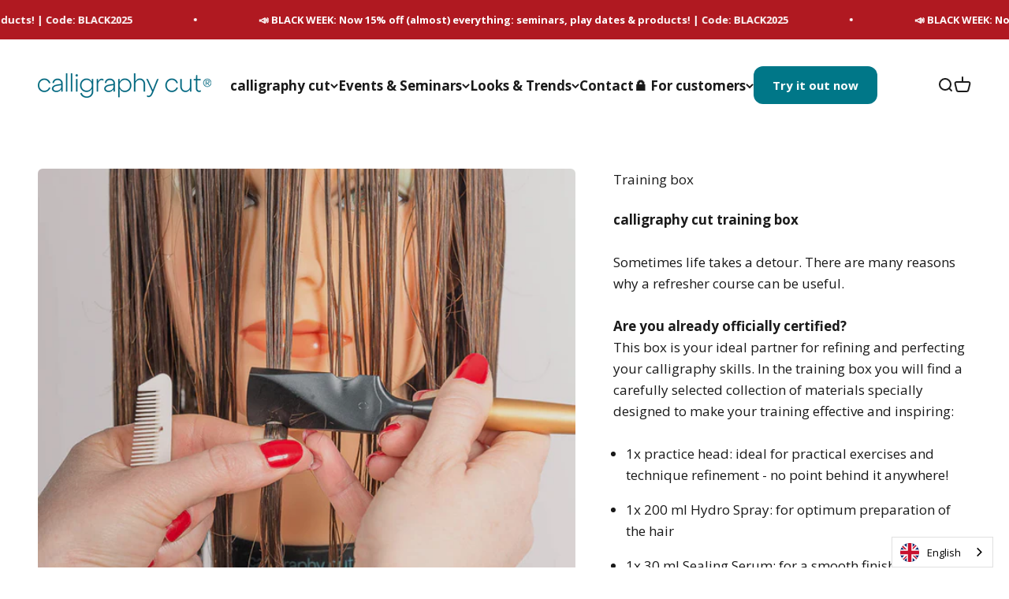

--- FILE ---
content_type: text/html; charset=utf-8
request_url: https://get.calligraphy-cut.com/products/trainingsbox
body_size: 31624
content:
<!doctype html>

<html class="no-js" lang="de" dir="ltr">
<head>
    <meta charset="utf-8">
    <meta name="viewport" content="width=device-width, initial-scale=1.0, height=device-height, minimum-scale=1.0, maximum-scale=1.0">
    <meta name="theme-color" content="#ffffff">


    <title>Trainingsbox | calligraphy cut®</title><meta name="description" content="Du bist bereits offiziell zertifiziert? Diese Box ist Dein idealer Partner, um Deine Fähigkeiten im Calligraphieren zu verfeinern und zu perfektionieren."><link rel="canonical" href="https://get.calligraphy-cut.com/products/trainingsbox"><link rel="shortcut icon" href="//get.calligraphy-cut.com/cdn/shop/files/32x32_Favicon_Signet_1.png?v=1700243407&width=96">
        <link rel="apple-touch-icon" href="//get.calligraphy-cut.com/cdn/shop/files/32x32_Favicon_Signet_1.png?v=1700243407&width=180"><link rel="preconnect" href="https://cdn.shopify.com">
    <link rel="preconnect" href="https://fonts.shopifycdn.com" crossorigin>
    <link rel="dns-prefetch" href="https://productreviews.shopifycdn.com"><link rel="modulepreload" href="//get.calligraphy-cut.com/cdn/shop/t/33/assets/vendor.min.js?v=68060928108819451641709871372" as="script">
    <link rel="modulepreload" href="//get.calligraphy-cut.com/cdn/shop/t/33/assets/theme.js?v=28172534305591460061727179884" as="script">
    <link rel="modulepreload" href="//get.calligraphy-cut.com/cdn/shop/t/33/assets/sections.js?v=122610081187912747671744092222" as="script"><link rel="preload" href="//get.calligraphy-cut.com/cdn/fonts/open_sans/opensans_n4.c32e4d4eca5273f6d4ee95ddf54b5bbb75fc9b61.woff2" as="font" type="font/woff2" crossorigin><meta property="og:type" content="product">
  <meta property="og:title" content="Trainingsbox">
  <meta property="product:price:amount" content="189,00">
  <meta property="product:price:currency" content="EUR"><meta property="og:image" content="http://get.calligraphy-cut.com/cdn/shop/files/1080x1080_Trainingsbox_Bild.png?v=1738841295&width=2048">
  <meta property="og:image:secure_url" content="https://get.calligraphy-cut.com/cdn/shop/files/1080x1080_Trainingsbox_Bild.png?v=1738841295&width=2048">
  <meta property="og:image:width" content="1080">
  <meta property="og:image:height" content="1080"><meta property="og:description" content="Du bist bereits offiziell zertifiziert? Diese Box ist Dein idealer Partner, um Deine Fähigkeiten im Calligraphieren zu verfeinern und zu perfektionieren."><meta property="og:url" content="https://get.calligraphy-cut.com/products/trainingsbox">
<meta property="og:site_name" content="calligraphycut"><meta name="twitter:card" content="summary"><meta name="twitter:title" content="Trainingsbox">
  <meta name="twitter:description" content="calligraphy cut TrainingsboxManchmal macht das Leben einen Umweg. Es gibt viele Gründe, warum eine Auffrischung sinnvoll sein kann. Du bist bereits offiziell zertifiziert?Diese Box ist Dein idealer Partner, um Deine Fähigkeiten im Calligraphieren zu verfeinern und zu perfektionieren. In der Trainingsbox findest Du eine sorgfältig ausgewählte Sammlung von Materialien, die speziell darauf abgestimmt sind, Dein Training effektiv und inspirierend zu gestalten: 1x Übungskopf: ideal für praxisnahe Übungen und Technikverfeinerung - kein Punkt dahinter überall! 1x 200 ml Hydro Spray: zur optimalen Vorbereitung des Haares 1x 30 ml Sealing Serum: für ein geschmeidiges Finish nach dem Schnitt 6x Clips: zur präzisen Abteilung und Fixierung des Haares während des Schnitts 1x Klingen: hochwertige Klingen für den exakten Schnitt 1x Kamm: unverzichtbares Werkzeug für präzises Styling 1x Stativ: stabil und verstellbar, ideal für die Arbeit an den Übungsköpfen 1x Handyhalter: perfekt, um Lernvideos anzusehen"><meta name="twitter:image" content="https://get.calligraphy-cut.com/cdn/shop/files/1080x1080_Trainingsbox_Bild.png?crop=center&height=1200&v=1738841295&width=1200">
  <meta name="twitter:image:alt" content="">
  <script type="application/ld+json">
  {
    "@context": "https://schema.org",
    "@type": "Product",
    "productID": 7433991913661,
    "offers": [{
          "@type": "Offer",
          "name": "Trainingsbox",
          "availability":"https://schema.org/InStock",
          "price": 189.0,
          "priceCurrency": "EUR",
          "priceValidUntil": "2025-12-06","sku": "H100300","url": "https://get.calligraphy-cut.com/products/trainingsbox?variant=42632894218429"
        }
],"brand": {
      "@type": "Brand",
      "name": "calligraphycut"
    },
    "name": "Trainingsbox",
    "description": "\ncalligraphy cut TrainingsboxManchmal macht das Leben einen Umweg. Es gibt viele Gründe, warum eine Auffrischung sinnvoll sein kann. Du bist bereits offiziell zertifiziert?Diese Box ist Dein idealer Partner, um Deine Fähigkeiten im Calligraphieren zu verfeinern und zu perfektionieren. In der Trainingsbox findest Du eine sorgfältig ausgewählte Sammlung von Materialien, die speziell darauf abgestimmt sind, Dein Training effektiv und inspirierend zu gestalten:\n\n1x Übungskopf: ideal für praxisnahe Übungen und Technikverfeinerung - kein Punkt dahinter überall!\n1x 200 ml Hydro Spray: zur optimalen Vorbereitung des Haares\n1x 30 ml Sealing Serum: für ein geschmeidiges Finish nach dem Schnitt\n6x Clips: zur präzisen Abteilung und Fixierung des Haares während des Schnitts\n1x Klingen: hochwertige Klingen für den exakten Schnitt\n1x Kamm: unverzichtbares Werkzeug für präzises Styling\n1x Stativ: stabil und verstellbar, ideal für die Arbeit an den Übungsköpfen\n1x Handyhalter: perfekt, um Lernvideos anzusehen oder die eigene Arbeit aufzunehmen\n\n\nBestelle jetzt Deine calligraphy cut Trainingsbox und starte wieder voll durch!\n",
    "category": "",
    "url": "https://get.calligraphy-cut.com/products/trainingsbox",
    "sku": "H100300","image": {
      "@type": "ImageObject",
      "url": "https://get.calligraphy-cut.com/cdn/shop/files/1080x1080_Trainingsbox_Bild.png?v=1738841295&width=1024",
      "image": "https://get.calligraphy-cut.com/cdn/shop/files/1080x1080_Trainingsbox_Bild.png?v=1738841295&width=1024",
      "name": "",
      "width": "1024",
      "height": "1024"
    }
  }
  </script>



  <script type="application/ld+json">
  {
    "@context": "https://schema.org",
    "@type": "BreadcrumbList",
  "itemListElement": [{
      "@type": "ListItem",
      "position": 1,
      "name": "Home",
      "item": "https://get.calligraphy-cut.com"
    },{
          "@type": "ListItem",
          "position": 2,
          "name": "Trainingsbox",
          "item": "https://get.calligraphy-cut.com/products/trainingsbox"
        }]
  }
  </script>

<style>/* Typography (heading) */
  

/* Typography (body) */
  @font-face {
  font-family: "Open Sans";
  font-weight: 400;
  font-style: normal;
  font-display: fallback;
  src: url("//get.calligraphy-cut.com/cdn/fonts/open_sans/opensans_n4.c32e4d4eca5273f6d4ee95ddf54b5bbb75fc9b61.woff2") format("woff2"),
       url("//get.calligraphy-cut.com/cdn/fonts/open_sans/opensans_n4.5f3406f8d94162b37bfa232b486ac93ee892406d.woff") format("woff");
}

@font-face {
  font-family: "Open Sans";
  font-weight: 400;
  font-style: italic;
  font-display: fallback;
  src: url("//get.calligraphy-cut.com/cdn/fonts/open_sans/opensans_i4.6f1d45f7a46916cc95c694aab32ecbf7509cbf33.woff2") format("woff2"),
       url("//get.calligraphy-cut.com/cdn/fonts/open_sans/opensans_i4.4efaa52d5a57aa9a57c1556cc2b7465d18839daa.woff") format("woff");
}

@font-face {
  font-family: "Open Sans";
  font-weight: 700;
  font-style: normal;
  font-display: fallback;
  src: url("//get.calligraphy-cut.com/cdn/fonts/open_sans/opensans_n7.a9393be1574ea8606c68f4441806b2711d0d13e4.woff2") format("woff2"),
       url("//get.calligraphy-cut.com/cdn/fonts/open_sans/opensans_n7.7b8af34a6ebf52beb1a4c1d8c73ad6910ec2e553.woff") format("woff");
}

@font-face {
  font-family: "Open Sans";
  font-weight: 700;
  font-style: italic;
  font-display: fallback;
  src: url("//get.calligraphy-cut.com/cdn/fonts/open_sans/opensans_i7.916ced2e2ce15f7fcd95d196601a15e7b89ee9a4.woff2") format("woff2"),
       url("//get.calligraphy-cut.com/cdn/fonts/open_sans/opensans_i7.99a9cff8c86ea65461de497ade3d515a98f8b32a.woff") format("woff");
}

:root {
    /**
     * ---------------------------------------------------------------------
     * SPACING VARIABLES
     *
     * We are using a spacing inspired from frameworks like Tailwind CSS.
     * ---------------------------------------------------------------------
     */
    --spacing-0-5: 0.125rem; /* 2px */
    --spacing-1: 0.25rem; /* 4px */
    --spacing-1-5: 0.375rem; /* 6px */
    --spacing-2: 0.5rem; /* 8px */
    --spacing-2-5: 0.625rem; /* 10px */
    --spacing-3: 0.75rem; /* 12px */
    --spacing-3-5: 0.875rem; /* 14px */
    --spacing-4: 1rem; /* 16px */
    --spacing-4-5: 1.125rem; /* 18px */
    --spacing-5: 1.25rem; /* 20px */
    --spacing-5-5: 1.375rem; /* 22px */
    --spacing-6: 1.5rem; /* 24px */
    --spacing-6-5: 1.625rem; /* 26px */
    --spacing-7: 1.75rem; /* 28px */
    --spacing-7-5: 1.875rem; /* 30px */
    --spacing-8: 2rem; /* 32px */
    --spacing-8-5: 2.125rem; /* 34px */
    --spacing-9: 2.25rem; /* 36px */
    --spacing-9-5: 2.375rem; /* 38px */
    --spacing-10: 2.5rem; /* 40px */
    --spacing-11: 2.75rem; /* 44px */
    --spacing-12: 3rem; /* 48px */
    --spacing-14: 3.5rem; /* 56px */
    --spacing-16: 4rem; /* 64px */
    --spacing-18: 4.5rem; /* 72px */
    --spacing-20: 5rem; /* 80px */
    --spacing-24: 6rem; /* 96px */
    --spacing-28: 7rem; /* 112px */
    --spacing-32: 8rem; /* 128px */
    --spacing-36: 9rem; /* 144px */
    --spacing-40: 10rem; /* 160px */
    --spacing-44: 11rem; /* 176px */
    --spacing-48: 12rem; /* 192px */
    --spacing-52: 13rem; /* 208px */
    --spacing-56: 14rem; /* 224px */
    --spacing-60: 15rem; /* 240px */
    --spacing-64: 16rem; /* 256px */
    --spacing-72: 18rem; /* 288px */
    --spacing-80: 20rem; /* 320px */
    --spacing-96: 24rem; /* 384px */

    /* Container */
    --container-max-width: 1800px;
    --container-narrow-max-width: 1550px;
    --container-gutter: var(--spacing-5);
    --section-outer-spacing-block: var(--spacing-10);
    --section-inner-max-spacing-block: var(--spacing-9);
    --section-inner-spacing-inline: var(--container-gutter);
    --section-stack-spacing-block: var(--spacing-8);

    /* Grid gutter */
    --grid-gutter: var(--spacing-5);

    /* Product list settings */
    --product-list-row-gap: var(--spacing-8);
    --product-list-column-gap: var(--grid-gutter);

    /* Form settings */
    --input-gap: var(--spacing-2);
    --input-height: 2.625rem;
    --input-padding-inline: var(--spacing-4);

    /* Other sizes */
    --sticky-area-height: calc(var(--sticky-announcement-bar-enabled, 0) * var(--announcement-bar-height, 0px) + var(--sticky-header-enabled, 0) * var(--header-height, 0px));

    /* RTL support */
    --transform-logical-flip: 1;
    --transform-origin-start: left;
    --transform-origin-end: right;

    /**
     * ---------------------------------------------------------------------
     * TYPOGRAPHY
     * ---------------------------------------------------------------------
     */

    /* Font properties */
    --heading-font-family: Garamond, Baskerville, Caslon, serif;
    --heading-font-weight: 400;
    --heading-font-style: normal;
    --heading-text-transform: normal;
    --heading-letter-spacing: -0.02em;
    --text-font-family: "Open Sans", sans-serif;
    --text-font-weight: 400;
    --text-font-style: normal;
    --text-letter-spacing: 0.0em;

    /* Font sizes */
    --text-h0: 2.75rem;
    --text-h1: 2rem;
    --text-h2: 1.75rem;
    --text-h3: 1.375rem;
    --text-h4: 1.125rem;
    --text-h5: 1.125rem;
    --text-h6: 1rem;
    --text-xs: 0.75rem;
    --text-sm: 0.8125rem;
    --text-base: 0.9375rem;
    --text-lg: 1.1875rem;

    /**
     * ---------------------------------------------------------------------
     * COLORS
     * ---------------------------------------------------------------------
     */

    /* Color settings */--accent: 0 119 136;
    --text-primary: 26 26 26;
    --background-primary: 255 255 255;
    --dialog-background: 255 255 255;
    --border-color: var(--text-color, var(--text-primary)) / 0.12;

    /* Button colors */
    --button-background-primary: 0 119 136;
    --button-text-primary: 255 255 255;
    --button-background-secondary: 225 240 239;
    --button-text-secondary: 26 26 26;

    /* Status colors */
    --success-background: 224 244 232;
    --success-text: 0 163 65;
    --warning-background: 255 246 233;
    --warning-text: 255 183 74;
    --error-background: 254 231 231;
    --error-text: 248 58 58;

    /* Product colors */
    --on-sale-text: 248 58 58;
    --on-sale-badge-background: 248 58 58;
    --on-sale-badge-text: 255 255 255;
    --sold-out-badge-background: 248 58 58;
    --sold-out-badge-text: 255 255 255;
    --primary-badge-background: 255 183 74;
    --primary-badge-text: 0 0 0;
    --star-color: 255 183 74;
    --product-card-background: 255 255 255;
    --product-card-text: 26 26 26;

    /* Header colors */
    --header-background: 255 255 255;
    --header-text: 26 26 26;

    /* Footer colors */
    --footer-background: 26 26 26;
    --footer-text: 255 255 255;

    /* Rounded variables (used for border radius) */
    --rounded-xs: 0.25rem;
    --rounded-sm: 0.1875rem;
    --rounded: 0.375rem;
    --rounded-lg: 0.75rem;
    --rounded-full: 9999px;

    --rounded-button: 0.75rem;
    --rounded-input: 0.125rem;

    /* Box shadow */
    --shadow-sm: 0 2px 8px rgb(var(--text-primary) / 0.0);
    --shadow: 0 5px 15px rgb(var(--text-primary) / 0.0);
    --shadow-md: 0 5px 30px rgb(var(--text-primary) / 0.0);
    --shadow-block: 0px 18px 50px rgb(var(--text-primary) / 0.0);

    /**
     * ---------------------------------------------------------------------
     * OTHER
     * ---------------------------------------------------------------------
     */

    --cursor-close-svg-url: url(//get.calligraphy-cut.com/cdn/shop/t/33/assets/cursor-close.svg?v=147174565022153725511709871372);
    --cursor-zoom-in-svg-url: url(//get.calligraphy-cut.com/cdn/shop/t/33/assets/cursor-zoom-in.svg?v=154953035094101115921709871372);
    --cursor-zoom-out-svg-url: url(//get.calligraphy-cut.com/cdn/shop/t/33/assets/cursor-zoom-out.svg?v=16155520337305705181709871372);
    --checkmark-svg-url: url(//get.calligraphy-cut.com/cdn/shop/t/33/assets/checkmark.svg?v=77552481021870063511709871372);
  }

  [dir="rtl"]:root {
    /* RTL support */
    --transform-logical-flip: -1;
    --transform-origin-start: right;
    --transform-origin-end: left;
  }

  @media screen and (min-width: 700px) {
    :root {
      /* Typography (font size) */
      --text-h0: 3.5rem;
      --text-h1: 2.5rem;
      --text-h2: 2rem;
      --text-h3: 1.625rem;
      --text-h4: 1.375rem;
      --text-h5: 1.125rem;
      --text-h6: 1rem;

      --text-xs: 0.8125rem;
      --text-sm: 0.9375rem;
      --text-base: 1.0625rem;
      --text-lg: 1.3125rem;

      /* Spacing */
      --container-gutter: 2rem;
      --section-outer-spacing-block: var(--spacing-14);
      --section-inner-max-spacing-block: var(--spacing-10);
      --section-inner-spacing-inline: var(--spacing-10);
      --section-stack-spacing-block: var(--spacing-12);

      /* Grid gutter */
      --grid-gutter: var(--spacing-6);

      /* Product list settings */
      --product-list-row-gap: var(--spacing-12);

      /* Form settings */
      --input-gap: 1rem;
      --input-height: 3.125rem;
      --input-padding-inline: var(--spacing-5);
    }
  }

  @media screen and (min-width: 1000px) {
    :root {
      /* Spacing settings */
      --container-gutter: var(--spacing-12);
      --section-outer-spacing-block: var(--spacing-16);
      --section-inner-max-spacing-block: var(--spacing-14);
      --section-inner-spacing-inline: var(--spacing-14);
      --section-stack-spacing-block: var(--spacing-12);
    }
  }

  @media screen and (min-width: 1150px) {
    :root {
      /* Spacing settings */
      --container-gutter: var(--spacing-12);
      --section-outer-spacing-block: var(--spacing-16);
      --section-inner-max-spacing-block: var(--spacing-14);
      --section-inner-spacing-inline: var(--spacing-14);
      --section-stack-spacing-block: var(--spacing-12);
    }
  }

  @media screen and (min-width: 1400px) {
    :root {
      /* Typography (font size) */
      --text-h0: 4.5rem;
      --text-h1: 3.5rem;
      --text-h2: 2.75rem;
      --text-h3: 2rem;
      --text-h4: 1.75rem;
      --text-h5: 1.375rem;
      --text-h6: 1.25rem;

      --section-outer-spacing-block: var(--spacing-20);
      --section-inner-max-spacing-block: var(--spacing-16);
      --section-inner-spacing-inline: var(--spacing-16);
    }
  }

  @media screen and (min-width: 1600px) {
    :root {
      --section-outer-spacing-block: var(--spacing-20);
      --section-inner-max-spacing-block: var(--spacing-18);
      --section-inner-spacing-inline: var(--spacing-18);
    }
  }

  /**
   * ---------------------------------------------------------------------
   * LIQUID DEPENDANT CSS
   *
   * Our main CSS is Liquid free, but some very specific features depend on
   * theme settings, so we have them here
   * ---------------------------------------------------------------------
   */@media screen and (pointer: fine) {
        .button:not([disabled]):hover, .btn:not([disabled]):hover, .shopify-payment-button__button--unbranded:not([disabled]):hover {
          --button-background-opacity: 0.85;
        }

        .button--subdued:not([disabled]):hover {
          --button-background: var(--text-color) / .05 !important;
        }
      }</style><script>
  document.documentElement.classList.replace('no-js', 'js');

  // This allows to expose several variables to the global scope, to be used in scripts
  window.themeVariables = {
    settings: {
      showPageTransition: true,
      headingApparition: "split_clip",
      pageType: "product",
      moneyFormat: "€{{amount_with_comma_separator}}",
      moneyWithCurrencyFormat: "€{{amount_with_comma_separator}} EUR",
      currencyCodeEnabled: false,
      cartType: "popover",
      showDiscount: false,
      discountMode: "saving"
    },

    strings: {
      accessibilityClose: "Schließen",
      accessibilityNext: "Vor",
      accessibilityPrevious: "Zurück",
      addToCartButton: "In den Warenkorb",
      soldOutButton: "Ausverkauft",
      preOrderButton: "Vorbestellen",
      unavailableButton: "Nicht verfügbar",
      closeGallery: "Galerie schließen",
      zoomGallery: "Bild vergrößern",
      errorGallery: "Bild kann nicht geladen werden",
      soldOutBadge: "Ausverkauft",
      discountBadge: "Spare @@",
      sku: "SKU:",
      searchNoResults: "Keine Treffer",
      addOrderNote: "Bestellhinweis hinzufügen",
      editOrderNote: "Bestellhinweis bearbeiten",
      shippingEstimatorNoResults: "Tut uns leid, aber wir verschicken leider nicht an deine Adresse.",
      shippingEstimatorOneResult: "Für deine Adresse gibt es einen Versandtarif:",
      shippingEstimatorMultipleResults: "Für deine Adresse gibt es mehrere Versandtarife:",
      shippingEstimatorError: "Beim Berechnen der Versandkosten ist ein Fehler aufgetreten:"
    },

    breakpoints: {
      'sm': 'screen and (min-width: 700px)',
      'md': 'screen and (min-width: 1000px)',
      'lg': 'screen and (min-width: 1150px)',
      'xl': 'screen and (min-width: 1400px)',

      'sm-max': 'screen and (max-width: 699px)',
      'md-max': 'screen and (max-width: 999px)',
      'lg-max': 'screen and (max-width: 1149px)',
      'xl-max': 'screen and (max-width: 1399px)'
    }
  };window.addEventListener('DOMContentLoaded', () => {
      const isReloaded = (window.performance.navigation && window.performance.navigation.type === 1) || window.performance.getEntriesByType('navigation').map((nav) => nav.type).includes('reload');

      if ('animate' in document.documentElement && window.matchMedia('(prefers-reduced-motion: no-preference)').matches && document.referrer.includes(location.host) && !isReloaded) {
        document.body.animate({opacity: [0, 1]}, {duration: 115, fill: 'forwards'});
      }
    });

    window.addEventListener('pageshow', (event) => {
      document.body.classList.remove('page-transition');

      if (event.persisted) {
        document.body.animate({opacity: [0, 1]}, {duration: 0, fill: 'forwards'});
      }
    });// For detecting native share
  document.documentElement.classList.add(`native-share--${navigator.share ? 'enabled' : 'disabled'}`);// We save the product ID in local storage to be eventually used for recently viewed section
    try {
      const recentlyViewedProducts = new Set(JSON.parse(localStorage.getItem('theme:recently-viewed-products') || '[]'));

      recentlyViewedProducts.delete(7433991913661); // Delete first to re-move the product to the start
      recentlyViewedProducts.add(7433991913661);

      localStorage.setItem('theme:recently-viewed-products', JSON.stringify(Array.from(recentlyViewedProducts.values())));
    } catch (e) {
      // Safari in private mode does not allow setting item, we silently fail
    }</script><script type="module" src="//get.calligraphy-cut.com/cdn/shop/t/33/assets/vendor.min.js?v=68060928108819451641709871372"></script>
    <script type="module" src="//get.calligraphy-cut.com/cdn/shop/t/33/assets/theme.js?v=28172534305591460061727179884"></script>
    <script type="module" src="//get.calligraphy-cut.com/cdn/shop/t/33/assets/sections.js?v=122610081187912747671744092222"></script>

    <link rel="stylesheet" href="https://cdn.jsdelivr.net/npm/bootstrap@5.3.2/dist/css/bootstrap-grid.min.css">


    <script>window.performance && window.performance.mark && window.performance.mark('shopify.content_for_header.start');</script><meta name="facebook-domain-verification" content="on84u6wmpgbg973g3a72mf117niokz">
<meta id="shopify-digital-wallet" name="shopify-digital-wallet" content="/62358323389/digital_wallets/dialog">
<meta name="shopify-checkout-api-token" content="673555c8a051dcb474acd95e3cb9913a">
<link rel="alternate" type="application/json+oembed" href="https://get.calligraphy-cut.com/products/trainingsbox.oembed">
<script async="async" src="/checkouts/internal/preloads.js?locale=de-DE"></script>
<script id="apple-pay-shop-capabilities" type="application/json">{"shopId":62358323389,"countryCode":"DE","currencyCode":"EUR","merchantCapabilities":["supports3DS"],"merchantId":"gid:\/\/shopify\/Shop\/62358323389","merchantName":"calligraphycut","requiredBillingContactFields":["postalAddress","email"],"requiredShippingContactFields":["postalAddress","email"],"shippingType":"shipping","supportedNetworks":["visa","maestro","masterCard"],"total":{"type":"pending","label":"calligraphycut","amount":"1.00"},"shopifyPaymentsEnabled":true,"supportsSubscriptions":true}</script>
<script id="shopify-features" type="application/json">{"accessToken":"673555c8a051dcb474acd95e3cb9913a","betas":["rich-media-storefront-analytics"],"domain":"get.calligraphy-cut.com","predictiveSearch":true,"shopId":62358323389,"locale":"de"}</script>
<script>var Shopify = Shopify || {};
Shopify.shop = "calligraphycut.myshopify.com";
Shopify.locale = "de";
Shopify.currency = {"active":"EUR","rate":"1.0"};
Shopify.country = "DE";
Shopify.theme = {"name":"Calligraphy Cut_Germany_Live","id":159847088471,"schema_name":"Impact","schema_version":"2.0.1","theme_store_id":null,"role":"main"};
Shopify.theme.handle = "null";
Shopify.theme.style = {"id":null,"handle":null};
Shopify.cdnHost = "get.calligraphy-cut.com/cdn";
Shopify.routes = Shopify.routes || {};
Shopify.routes.root = "/";</script>
<script type="module">!function(o){(o.Shopify=o.Shopify||{}).modules=!0}(window);</script>
<script>!function(o){function n(){var o=[];function n(){o.push(Array.prototype.slice.apply(arguments))}return n.q=o,n}var t=o.Shopify=o.Shopify||{};t.loadFeatures=n(),t.autoloadFeatures=n()}(window);</script>
<script id="shop-js-analytics" type="application/json">{"pageType":"product"}</script>
<script defer="defer" async type="module" src="//get.calligraphy-cut.com/cdn/shopifycloud/shop-js/modules/v2/client.init-shop-cart-sync_BxliUFcT.de.esm.js"></script>
<script defer="defer" async type="module" src="//get.calligraphy-cut.com/cdn/shopifycloud/shop-js/modules/v2/chunk.common_D4c7gLTG.esm.js"></script>
<script type="module">
  await import("//get.calligraphy-cut.com/cdn/shopifycloud/shop-js/modules/v2/client.init-shop-cart-sync_BxliUFcT.de.esm.js");
await import("//get.calligraphy-cut.com/cdn/shopifycloud/shop-js/modules/v2/chunk.common_D4c7gLTG.esm.js");

  window.Shopify.SignInWithShop?.initShopCartSync?.({"fedCMEnabled":true,"windoidEnabled":true});

</script>
<script>(function() {
  var isLoaded = false;
  function asyncLoad() {
    if (isLoaded) return;
    isLoaded = true;
    var urls = ["https:\/\/cdn.weglot.com\/weglot_script_tag.js?shop=calligraphycut.myshopify.com","https:\/\/cdn.calconic.com\/static\/js\/calconic.min.js?shop=calligraphycut.myshopify.com","https:\/\/cdn.calconic.com\/static\/js\/calconic.cart.min.js?shop=calligraphycut.myshopify.com","https:\/\/l.getsitecontrol.com\/lw123py7.js?shop=calligraphycut.myshopify.com","https:\/\/cdn.shopify.com\/s\/files\/1\/0623\/5832\/3389\/t\/33\/assets\/latori-tem2.js?v=1709871372\u0026shop=calligraphycut.myshopify.com","https:\/\/evey-files.s3.amazonaws.com\/js\/online_store.js?shop=calligraphycut.myshopify.com"];
    for (var i = 0; i < urls.length; i++) {
      var s = document.createElement('script');
      s.type = 'text/javascript';
      s.async = true;
      s.src = urls[i];
      var x = document.getElementsByTagName('script')[0];
      x.parentNode.insertBefore(s, x);
    }
  };
  if(window.attachEvent) {
    window.attachEvent('onload', asyncLoad);
  } else {
    window.addEventListener('load', asyncLoad, false);
  }
})();</script>
<script id="__st">var __st={"a":62358323389,"offset":3600,"reqid":"0ede40ef-e19f-48b3-afce-d8dfcb117ec1-1764175408","pageurl":"get.calligraphy-cut.com\/products\/trainingsbox","u":"b13a8218ca96","p":"product","rtyp":"product","rid":7433991913661};</script>
<script>window.ShopifyPaypalV4VisibilityTracking = true;</script>
<script id="captcha-bootstrap">!function(){'use strict';const t='contact',e='account',n='new_comment',o=[[t,t],['blogs',n],['comments',n],[t,'customer']],c=[[e,'customer_login'],[e,'guest_login'],[e,'recover_customer_password'],[e,'create_customer']],r=t=>t.map((([t,e])=>`form[action*='/${t}']:not([data-nocaptcha='true']) input[name='form_type'][value='${e}']`)).join(','),a=t=>()=>t?[...document.querySelectorAll(t)].map((t=>t.form)):[];function s(){const t=[...o],e=r(t);return a(e)}const i='password',u='form_key',d=['recaptcha-v3-token','g-recaptcha-response','h-captcha-response',i],f=()=>{try{return window.sessionStorage}catch{return}},m='__shopify_v',_=t=>t.elements[u];function p(t,e,n=!1){try{const o=window.sessionStorage,c=JSON.parse(o.getItem(e)),{data:r}=function(t){const{data:e,action:n}=t;return t[m]||n?{data:e,action:n}:{data:t,action:n}}(c);for(const[e,n]of Object.entries(r))t.elements[e]&&(t.elements[e].value=n);n&&o.removeItem(e)}catch(o){console.error('form repopulation failed',{error:o})}}const l='form_type',E='cptcha';function T(t){t.dataset[E]=!0}const w=window,h=w.document,L='Shopify',v='ce_forms',y='captcha';let A=!1;((t,e)=>{const n=(g='f06e6c50-85a8-45c8-87d0-21a2b65856fe',I='https://cdn.shopify.com/shopifycloud/storefront-forms-hcaptcha/ce_storefront_forms_captcha_hcaptcha.v1.5.2.iife.js',D={infoText:'Durch hCaptcha geschützt',privacyText:'Datenschutz',termsText:'Allgemeine Geschäftsbedingungen'},(t,e,n)=>{const o=w[L][v],c=o.bindForm;if(c)return c(t,g,e,D).then(n);var r;o.q.push([[t,g,e,D],n]),r=I,A||(h.body.append(Object.assign(h.createElement('script'),{id:'captcha-provider',async:!0,src:r})),A=!0)});var g,I,D;w[L]=w[L]||{},w[L][v]=w[L][v]||{},w[L][v].q=[],w[L][y]=w[L][y]||{},w[L][y].protect=function(t,e){n(t,void 0,e),T(t)},Object.freeze(w[L][y]),function(t,e,n,w,h,L){const[v,y,A,g]=function(t,e,n){const i=e?o:[],u=t?c:[],d=[...i,...u],f=r(d),m=r(i),_=r(d.filter((([t,e])=>n.includes(e))));return[a(f),a(m),a(_),s()]}(w,h,L),I=t=>{const e=t.target;return e instanceof HTMLFormElement?e:e&&e.form},D=t=>v().includes(t);t.addEventListener('submit',(t=>{const e=I(t);if(!e)return;const n=D(e)&&!e.dataset.hcaptchaBound&&!e.dataset.recaptchaBound,o=_(e),c=g().includes(e)&&(!o||!o.value);(n||c)&&t.preventDefault(),c&&!n&&(function(t){try{if(!f())return;!function(t){const e=f();if(!e)return;const n=_(t);if(!n)return;const o=n.value;o&&e.removeItem(o)}(t);const e=Array.from(Array(32),(()=>Math.random().toString(36)[2])).join('');!function(t,e){_(t)||t.append(Object.assign(document.createElement('input'),{type:'hidden',name:u})),t.elements[u].value=e}(t,e),function(t,e){const n=f();if(!n)return;const o=[...t.querySelectorAll(`input[type='${i}']`)].map((({name:t})=>t)),c=[...d,...o],r={};for(const[a,s]of new FormData(t).entries())c.includes(a)||(r[a]=s);n.setItem(e,JSON.stringify({[m]:1,action:t.action,data:r}))}(t,e)}catch(e){console.error('failed to persist form',e)}}(e),e.submit())}));const S=(t,e)=>{t&&!t.dataset[E]&&(n(t,e.some((e=>e===t))),T(t))};for(const o of['focusin','change'])t.addEventListener(o,(t=>{const e=I(t);D(e)&&S(e,y())}));const B=e.get('form_key'),M=e.get(l),P=B&&M;t.addEventListener('DOMContentLoaded',(()=>{const t=y();if(P)for(const e of t)e.elements[l].value===M&&p(e,B);[...new Set([...A(),...v().filter((t=>'true'===t.dataset.shopifyCaptcha))])].forEach((e=>S(e,t)))}))}(h,new URLSearchParams(w.location.search),n,t,e,['guest_login'])})(!0,!0)}();</script>
<script integrity="sha256-52AcMU7V7pcBOXWImdc/TAGTFKeNjmkeM1Pvks/DTgc=" data-source-attribution="shopify.loadfeatures" defer="defer" src="//get.calligraphy-cut.com/cdn/shopifycloud/storefront/assets/storefront/load_feature-81c60534.js" crossorigin="anonymous"></script>
<script data-source-attribution="shopify.dynamic_checkout.dynamic.init">var Shopify=Shopify||{};Shopify.PaymentButton=Shopify.PaymentButton||{isStorefrontPortableWallets:!0,init:function(){window.Shopify.PaymentButton.init=function(){};var t=document.createElement("script");t.src="https://get.calligraphy-cut.com/cdn/shopifycloud/portable-wallets/latest/portable-wallets.de.js",t.type="module",document.head.appendChild(t)}};
</script>
<script data-source-attribution="shopify.dynamic_checkout.buyer_consent">
  function portableWalletsHideBuyerConsent(e){var t=document.getElementById("shopify-buyer-consent"),n=document.getElementById("shopify-subscription-policy-button");t&&n&&(t.classList.add("hidden"),t.setAttribute("aria-hidden","true"),n.removeEventListener("click",e))}function portableWalletsShowBuyerConsent(e){var t=document.getElementById("shopify-buyer-consent"),n=document.getElementById("shopify-subscription-policy-button");t&&n&&(t.classList.remove("hidden"),t.removeAttribute("aria-hidden"),n.addEventListener("click",e))}window.Shopify?.PaymentButton&&(window.Shopify.PaymentButton.hideBuyerConsent=portableWalletsHideBuyerConsent,window.Shopify.PaymentButton.showBuyerConsent=portableWalletsShowBuyerConsent);
</script>
<script data-source-attribution="shopify.dynamic_checkout.cart.bootstrap">document.addEventListener("DOMContentLoaded",(function(){function t(){return document.querySelector("shopify-accelerated-checkout-cart, shopify-accelerated-checkout")}if(t())Shopify.PaymentButton.init();else{new MutationObserver((function(e,n){t()&&(Shopify.PaymentButton.init(),n.disconnect())})).observe(document.body,{childList:!0,subtree:!0})}}));
</script>
<link id="shopify-accelerated-checkout-styles" rel="stylesheet" media="screen" href="https://get.calligraphy-cut.com/cdn/shopifycloud/portable-wallets/latest/accelerated-checkout-backwards-compat.css" crossorigin="anonymous">
<style id="shopify-accelerated-checkout-cart">
        #shopify-buyer-consent {
  margin-top: 1em;
  display: inline-block;
  width: 100%;
}

#shopify-buyer-consent.hidden {
  display: none;
}

#shopify-subscription-policy-button {
  background: none;
  border: none;
  padding: 0;
  text-decoration: underline;
  font-size: inherit;
  cursor: pointer;
}

#shopify-subscription-policy-button::before {
  box-shadow: none;
}

      </style>

<script>window.performance && window.performance.mark && window.performance.mark('shopify.content_for_header.end');</script>
<link href="//get.calligraphy-cut.com/cdn/shop/t/33/assets/theme.css?v=157801751109858549671753967376" rel="stylesheet" type="text/css" media="all" />
    <!--Start Weglot Script-->
<script src="https://cdn.weglot.com/weglot.min.js"></script>
<script id="has-script-tags">Weglot.initialize({ api_key:"wg_5b0661db75f1838b83b2572a76edddd93" });</script>
<!--End Weglot Script-->



    
    
  <!-- Metricool Tag -->
    <script>
function loadScript(a){
    var b=document.getElementsByTagName("head")[0],
    c=document.createElement("script");
    c.type="text/javascript",
    c.src="https://tracker.metricool.com/resources/be.js",
    c.onreadystatechange=a,
    c.onload=a,
    b.appendChild(c)
}
loadScript(function(){
    beTracker.t({hash:"1f1c550516e38a2ad3c3acd77383057f"})
});
</script>

    

    <style>
        html{
        overflow-x: hidden;
        }
    </style>

<script type="text/javascript">
document.addEventListener('DOMContentLoaded', function () {
 
  
});
</script>

<script>
    




    </script><script type="text/javascript">
  // ✅ Always define _iub globally first
  window._iub = window._iub || [];

  function loadFacebookPixel() {
    if (window.fbqLoaded) return; // prevent double load
    !function(f,b,e,v,n,t,s)
    {if(f.fbq)return;n=f.fbq=function(){n.callMethod?
        n.callMethod.apply(n,arguments):n.queue.push(arguments)};
        if(!f._fbq)f._fbq=n;n.push=n;n.loaded=!0;n.version='2.0';
        n.queue=[];t=b.createElement(e);t.async=!0;
        t.src=v;s=b.getElementsByTagName(e)[0];
        s.parentNode.insertBefore(t,s)}(window, document,'script',
        'https://connect.facebook.net/en_US/fbevents.js');
    fbq('init', '262559996684397');
    fbq('track', 'PageView');
    window.fbqLoaded = true;
}

function loadGTag() {
    if (window.gtagLoaded) return; // prevent double load
    const gtagScript = document.createElement('script');
    gtagScript.async = true;
    gtagScript.src = "https://www.googletagmanager.com/gtag/js?id=G-FBH2J20EVX";
    document.head.appendChild(gtagScript);

    gtagScript.onload = function() {
        window.dataLayer = window.dataLayer || [];
        function gtag(){dataLayer.push(arguments);}
        window.gtag = gtag;
        gtag('js', new Date());
        gtag('config', 'G-FBH2J20EVX');
    };
    window.gtagLoaded = true;
}


  (function () {
    
    // --- 1️⃣ Map Iubenda purpose IDs to Shopify categories ---
    function mapIubendaToShopify(consent) {
      const purposes = consent?.purposes || {};
      return {
        analytics: !!purposes["4"],    // 4 = Analytics
        marketing: !!purposes["5"],    // 5 = Advertising / Marketing
        preferences: !!purposes["2"] || !!purposes["3"] // if defined
      };
    }

    // --- 2️⃣ Initialize Shopify Privacy API ---
    function initShopifyPrivacy(callback) {
      window.Shopify.loadFeatures(
        [{ name: 'consent-tracking-api', version: '0.1' }],
        function (error) {
          if (error) {
            console.error('❌ Error loading Shopify consent API:', error);
          } else {
            console.log('✅ Shopify consent API loaded');
            if (typeof callback === 'function') callback();
          }
        }
      );
    }

    // --- 3️⃣ Set Shopify consent safely (skip redundant updates) ---
    let lastShopifyConsent = null;
    function setShopifyConsent(consentObject) {
      const serialized = JSON.stringify(consentObject);
      if (serialized === JSON.stringify(lastShopifyConsent)) {
        console.log('⏩ Consent unchanged, skipping Shopify update');
        return;
      }
      try {
        window.Shopify.customerPrivacy.setTrackingConsent(consentObject, function () {
          console.log('🔄 Shopify consent set:', consentObject);
          lastShopifyConsent = consentObject;
        });
      } catch (err) {
        console.error('❌ Failed to set Shopify consent', err);
      }
    }

    // --- 4️⃣ Sync existing Iubenda consent on page load ---
    function syncExistingIubendaConsent(maxAttempts = 12, delayMs = 250) {
      let attempts = 0;

      function checkConsent() {
        const iubendaConsent = window._iub?.cs?.consent || null;

        if (iubendaConsent) {
          // 🎯 Success: Iubenda consent found
          console.log('📌 Existing Iubenda consent found, syncing to Shopify…');
          setShopifyConsent(mapIubendaToShopify(iubendaConsent));
        } else if (attempts < maxAttempts) {
          // ⏳ Retry: Iubenda not ready yet, wait and try again
          attempts++;
          console.log(`🚫 Iubenda consent not ready (Attempt ${attempts}/${maxAttempts}), retrying in ${delayMs}ms…`);
          setTimeout(checkConsent, delayMs);
        } else {
          // 🛑 Failure: Max attempts reached, block by default
          console.log('❌ Max attempts reached. No Iubenda consent found, blocking by default.');
          setShopifyConsent({ analytics: false, marketing: false, preferences: false });
        }
      }

  checkConsent(); // Start the checking process
}

    // --- 5️⃣ Iubenda Callback Hooks ---
    window._iub.csConfiguration = window._iub.csConfiguration || {};
    window._iub.csConfiguration.callback = {
      onConsentFirstGiven: function () {
        const currentConsent = window._iub?.cs?.consent;
        console.log('✅ Iubenda consent GIVEN or UPDATED:', currentConsent);
        if (currentConsent) {
          setShopifyConsent(mapIubendaToShopify(currentConsent));
          const analyticsConsent = !!currentConsent.purposes["4"];
          const marketingConsent = !!currentConsent.purposes["5"];

          if (analyticsConsent || marketingConsent) {
            loadFacebookPixel();
            loadGTag();
          }
        }
      },
      onConsentWithdrawn: function () {
        console.log('⚠️ Iubenda consent WITHDRAWN');
        setShopifyConsent({ analytics: false, marketing: false, preferences: false });
      }
    };

    // --- 6️⃣ Iubenda language & site configuration ---
    Object.assign(window._iub, {
      csLangConfiguration: {
        en: { cookiePolicyId: 16409092, lang: 'en' },
        de: { cookiePolicyId: 26956089, lang: 'de' },
        it: { cookiePolicyId: 16409092, lang: 'it' },
        nl: { cookiePolicyId: 16409092, lang: 'nl' },
        fr: { cookiePolicyId: 16409092, lang: 'fr' }
      },
      csConfiguration: Object.assign(window._iub.csConfiguration || {}, {
        siteId: 4163185,
        storage: { useSiteId: true }
      })
    });

    // --- 7️⃣ Run everything on DOM ready ---
    document.addEventListener('DOMContentLoaded', function () {
      // 1. Init Shopify Consent API
      initShopifyPrivacy(function() {
        syncExistingIubendaConsent(); 
      });

      // 2. Load Iubenda cookie solution script
      const iubScript = document.createElement('script');
      iubScript.type = 'text/javascript';
      iubScript.src = '//cdn.iubenda.com/cs/iubenda_cs.js';
      iubScript.charset = 'UTF-8';
      iubScript.async = true;
      document.head.appendChild(iubScript);
    });
  })();
</script>

    


<script src="https://cdn.shopify.com/extensions/0199ed94-73ff-7892-af02-6cf6ab379a2c/essential-countdown-timer-47/assets/countdown_timer_essential_apps.min.js" type="text/javascript" defer="defer"></script>
<link href="https://monorail-edge.shopifysvc.com" rel="dns-prefetch">
<script>(function(){if ("sendBeacon" in navigator && "performance" in window) {try {var session_token_from_headers = performance.getEntriesByType('navigation')[0].serverTiming.find(x => x.name == '_s').description;} catch {var session_token_from_headers = undefined;}var session_cookie_matches = document.cookie.match(/_shopify_s=([^;]*)/);var session_token_from_cookie = session_cookie_matches && session_cookie_matches.length === 2 ? session_cookie_matches[1] : "";var session_token = session_token_from_headers || session_token_from_cookie || "";function handle_abandonment_event(e) {var entries = performance.getEntries().filter(function(entry) {return /monorail-edge.shopifysvc.com/.test(entry.name);});if (!window.abandonment_tracked && entries.length === 0) {window.abandonment_tracked = true;var currentMs = Date.now();var navigation_start = performance.timing.navigationStart;var payload = {shop_id: 62358323389,url: window.location.href,navigation_start,duration: currentMs - navigation_start,session_token,page_type: "product"};window.navigator.sendBeacon("https://monorail-edge.shopifysvc.com/v1/produce", JSON.stringify({schema_id: "online_store_buyer_site_abandonment/1.1",payload: payload,metadata: {event_created_at_ms: currentMs,event_sent_at_ms: currentMs}}));}}window.addEventListener('pagehide', handle_abandonment_event);}}());</script>
<script id="web-pixels-manager-setup">(function e(e,d,r,n,o){if(void 0===o&&(o={}),!Boolean(null===(a=null===(i=window.Shopify)||void 0===i?void 0:i.analytics)||void 0===a?void 0:a.replayQueue)){var i,a;window.Shopify=window.Shopify||{};var t=window.Shopify;t.analytics=t.analytics||{};var s=t.analytics;s.replayQueue=[],s.publish=function(e,d,r){return s.replayQueue.push([e,d,r]),!0};try{self.performance.mark("wpm:start")}catch(e){}var l=function(){var e={modern:/Edge?\/(1{2}[4-9]|1[2-9]\d|[2-9]\d{2}|\d{4,})\.\d+(\.\d+|)|Firefox\/(1{2}[4-9]|1[2-9]\d|[2-9]\d{2}|\d{4,})\.\d+(\.\d+|)|Chrom(ium|e)\/(9{2}|\d{3,})\.\d+(\.\d+|)|(Maci|X1{2}).+ Version\/(15\.\d+|(1[6-9]|[2-9]\d|\d{3,})\.\d+)([,.]\d+|)( \(\w+\)|)( Mobile\/\w+|) Safari\/|Chrome.+OPR\/(9{2}|\d{3,})\.\d+\.\d+|(CPU[ +]OS|iPhone[ +]OS|CPU[ +]iPhone|CPU IPhone OS|CPU iPad OS)[ +]+(15[._]\d+|(1[6-9]|[2-9]\d|\d{3,})[._]\d+)([._]\d+|)|Android:?[ /-](13[3-9]|1[4-9]\d|[2-9]\d{2}|\d{4,})(\.\d+|)(\.\d+|)|Android.+Firefox\/(13[5-9]|1[4-9]\d|[2-9]\d{2}|\d{4,})\.\d+(\.\d+|)|Android.+Chrom(ium|e)\/(13[3-9]|1[4-9]\d|[2-9]\d{2}|\d{4,})\.\d+(\.\d+|)|SamsungBrowser\/([2-9]\d|\d{3,})\.\d+/,legacy:/Edge?\/(1[6-9]|[2-9]\d|\d{3,})\.\d+(\.\d+|)|Firefox\/(5[4-9]|[6-9]\d|\d{3,})\.\d+(\.\d+|)|Chrom(ium|e)\/(5[1-9]|[6-9]\d|\d{3,})\.\d+(\.\d+|)([\d.]+$|.*Safari\/(?![\d.]+ Edge\/[\d.]+$))|(Maci|X1{2}).+ Version\/(10\.\d+|(1[1-9]|[2-9]\d|\d{3,})\.\d+)([,.]\d+|)( \(\w+\)|)( Mobile\/\w+|) Safari\/|Chrome.+OPR\/(3[89]|[4-9]\d|\d{3,})\.\d+\.\d+|(CPU[ +]OS|iPhone[ +]OS|CPU[ +]iPhone|CPU IPhone OS|CPU iPad OS)[ +]+(10[._]\d+|(1[1-9]|[2-9]\d|\d{3,})[._]\d+)([._]\d+|)|Android:?[ /-](13[3-9]|1[4-9]\d|[2-9]\d{2}|\d{4,})(\.\d+|)(\.\d+|)|Mobile Safari.+OPR\/([89]\d|\d{3,})\.\d+\.\d+|Android.+Firefox\/(13[5-9]|1[4-9]\d|[2-9]\d{2}|\d{4,})\.\d+(\.\d+|)|Android.+Chrom(ium|e)\/(13[3-9]|1[4-9]\d|[2-9]\d{2}|\d{4,})\.\d+(\.\d+|)|Android.+(UC? ?Browser|UCWEB|U3)[ /]?(15\.([5-9]|\d{2,})|(1[6-9]|[2-9]\d|\d{3,})\.\d+)\.\d+|SamsungBrowser\/(5\.\d+|([6-9]|\d{2,})\.\d+)|Android.+MQ{2}Browser\/(14(\.(9|\d{2,})|)|(1[5-9]|[2-9]\d|\d{3,})(\.\d+|))(\.\d+|)|K[Aa][Ii]OS\/(3\.\d+|([4-9]|\d{2,})\.\d+)(\.\d+|)/},d=e.modern,r=e.legacy,n=navigator.userAgent;return n.match(d)?"modern":n.match(r)?"legacy":"unknown"}(),u="modern"===l?"modern":"legacy",c=(null!=n?n:{modern:"",legacy:""})[u],f=function(e){return[e.baseUrl,"/wpm","/b",e.hashVersion,"modern"===e.buildTarget?"m":"l",".js"].join("")}({baseUrl:d,hashVersion:r,buildTarget:u}),m=function(e){var d=e.version,r=e.bundleTarget,n=e.surface,o=e.pageUrl,i=e.monorailEndpoint;return{emit:function(e){var a=e.status,t=e.errorMsg,s=(new Date).getTime(),l=JSON.stringify({metadata:{event_sent_at_ms:s},events:[{schema_id:"web_pixels_manager_load/3.1",payload:{version:d,bundle_target:r,page_url:o,status:a,surface:n,error_msg:t},metadata:{event_created_at_ms:s}}]});if(!i)return console&&console.warn&&console.warn("[Web Pixels Manager] No Monorail endpoint provided, skipping logging."),!1;try{return self.navigator.sendBeacon.bind(self.navigator)(i,l)}catch(e){}var u=new XMLHttpRequest;try{return u.open("POST",i,!0),u.setRequestHeader("Content-Type","text/plain"),u.send(l),!0}catch(e){return console&&console.warn&&console.warn("[Web Pixels Manager] Got an unhandled error while logging to Monorail."),!1}}}}({version:r,bundleTarget:l,surface:e.surface,pageUrl:self.location.href,monorailEndpoint:e.monorailEndpoint});try{o.browserTarget=l,function(e){var d=e.src,r=e.async,n=void 0===r||r,o=e.onload,i=e.onerror,a=e.sri,t=e.scriptDataAttributes,s=void 0===t?{}:t,l=document.createElement("script"),u=document.querySelector("head"),c=document.querySelector("body");if(l.async=n,l.src=d,a&&(l.integrity=a,l.crossOrigin="anonymous"),s)for(var f in s)if(Object.prototype.hasOwnProperty.call(s,f))try{l.dataset[f]=s[f]}catch(e){}if(o&&l.addEventListener("load",o),i&&l.addEventListener("error",i),u)u.appendChild(l);else{if(!c)throw new Error("Did not find a head or body element to append the script");c.appendChild(l)}}({src:f,async:!0,onload:function(){if(!function(){var e,d;return Boolean(null===(d=null===(e=window.Shopify)||void 0===e?void 0:e.analytics)||void 0===d?void 0:d.initialized)}()){var d=window.webPixelsManager.init(e)||void 0;if(d){var r=window.Shopify.analytics;r.replayQueue.forEach((function(e){var r=e[0],n=e[1],o=e[2];d.publishCustomEvent(r,n,o)})),r.replayQueue=[],r.publish=d.publishCustomEvent,r.visitor=d.visitor,r.initialized=!0}}},onerror:function(){return m.emit({status:"failed",errorMsg:"".concat(f," has failed to load")})},sri:function(e){var d=/^sha384-[A-Za-z0-9+/=]+$/;return"string"==typeof e&&d.test(e)}(c)?c:"",scriptDataAttributes:o}),m.emit({status:"loading"})}catch(e){m.emit({status:"failed",errorMsg:(null==e?void 0:e.message)||"Unknown error"})}}})({shopId: 62358323389,storefrontBaseUrl: "https://get.calligraphy-cut.com",extensionsBaseUrl: "https://extensions.shopifycdn.com/cdn/shopifycloud/web-pixels-manager",monorailEndpoint: "https://monorail-edge.shopifysvc.com/unstable/produce_batch",surface: "storefront-renderer",enabledBetaFlags: ["2dca8a86"],webPixelsConfigList: [{"id":"2114650455","configuration":"{\"subdomain\": \"calligraphycut\"}","eventPayloadVersion":"v1","runtimeContext":"STRICT","scriptVersion":"40b9fefc047021d8efd6c10cbce0589a","type":"APP","apiClientId":1615517,"privacyPurposes":["ANALYTICS","MARKETING","SALE_OF_DATA"],"dataSharingAdjustments":{"protectedCustomerApprovalScopes":["read_customer_address","read_customer_email","read_customer_name","read_customer_personal_data","read_customer_phone"]}},{"id":"96567639","eventPayloadVersion":"1","runtimeContext":"LAX","scriptVersion":"17","type":"CUSTOM","privacyPurposes":["ANALYTICS","MARKETING","SALE_OF_DATA"],"name":"META_wella_playdate_addtocart"},{"id":"96600407","eventPayloadVersion":"1","runtimeContext":"LAX","scriptVersion":"9","type":"CUSTOM","privacyPurposes":["ANALYTICS","MARKETING","SALE_OF_DATA"],"name":"META_wella-play-date_purchase"},{"id":"96633175","eventPayloadVersion":"1","runtimeContext":"LAX","scriptVersion":"7","type":"CUSTOM","privacyPurposes":["ANALYTICS","MARKETING","SALE_OF_DATA"],"name":"GA4_wella-playdate_purchase"},{"id":"96665943","eventPayloadVersion":"1","runtimeContext":"LAX","scriptVersion":"18","type":"CUSTOM","privacyPurposes":["ANALYTICS","MARKETING","SALE_OF_DATA"],"name":"GA4_wella-playdate_add to cart"},{"id":"106332503","eventPayloadVersion":"1","runtimeContext":"LAX","scriptVersion":"4","type":"CUSTOM","privacyPurposes":["ANALYTICS","MARKETING","SALE_OF_DATA"],"name":"BES_UTM_ORDER_TAGGING"},{"id":"222265687","eventPayloadVersion":"1","runtimeContext":"LAX","scriptVersion":"3","type":"CUSTOM","privacyPurposes":["SALE_OF_DATA"],"name":"test_add_to_cart"},{"id":"shopify-app-pixel","configuration":"{}","eventPayloadVersion":"v1","runtimeContext":"STRICT","scriptVersion":"0450","apiClientId":"shopify-pixel","type":"APP","privacyPurposes":["ANALYTICS","MARKETING"]},{"id":"shopify-custom-pixel","eventPayloadVersion":"v1","runtimeContext":"LAX","scriptVersion":"0450","apiClientId":"shopify-pixel","type":"CUSTOM","privacyPurposes":["ANALYTICS","MARKETING"]}],isMerchantRequest: false,initData: {"shop":{"name":"calligraphycut","paymentSettings":{"currencyCode":"EUR"},"myshopifyDomain":"calligraphycut.myshopify.com","countryCode":"DE","storefrontUrl":"https:\/\/get.calligraphy-cut.com"},"customer":null,"cart":null,"checkout":null,"productVariants":[{"price":{"amount":189.0,"currencyCode":"EUR"},"product":{"title":"Trainingsbox","vendor":"calligraphycut","id":"7433991913661","untranslatedTitle":"Trainingsbox","url":"\/products\/trainingsbox","type":""},"id":"42632894218429","image":{"src":"\/\/get.calligraphy-cut.com\/cdn\/shop\/files\/1080x1080_Trainingsbox_Bild.png?v=1738841295"},"sku":"H100300","title":"Default Title","untranslatedTitle":"Default Title"}],"purchasingCompany":null},},"https://get.calligraphy-cut.com/cdn","ae1676cfwd2530674p4253c800m34e853cb",{"modern":"","legacy":""},{"shopId":"62358323389","storefrontBaseUrl":"https:\/\/get.calligraphy-cut.com","extensionBaseUrl":"https:\/\/extensions.shopifycdn.com\/cdn\/shopifycloud\/web-pixels-manager","surface":"storefront-renderer","enabledBetaFlags":"[\"2dca8a86\"]","isMerchantRequest":"false","hashVersion":"ae1676cfwd2530674p4253c800m34e853cb","publish":"custom","events":"[[\"page_viewed\",{}],[\"product_viewed\",{\"productVariant\":{\"price\":{\"amount\":189.0,\"currencyCode\":\"EUR\"},\"product\":{\"title\":\"Trainingsbox\",\"vendor\":\"calligraphycut\",\"id\":\"7433991913661\",\"untranslatedTitle\":\"Trainingsbox\",\"url\":\"\/products\/trainingsbox\",\"type\":\"\"},\"id\":\"42632894218429\",\"image\":{\"src\":\"\/\/get.calligraphy-cut.com\/cdn\/shop\/files\/1080x1080_Trainingsbox_Bild.png?v=1738841295\"},\"sku\":\"H100300\",\"title\":\"Default Title\",\"untranslatedTitle\":\"Default Title\"}}]]"});</script><script>
  window.ShopifyAnalytics = window.ShopifyAnalytics || {};
  window.ShopifyAnalytics.meta = window.ShopifyAnalytics.meta || {};
  window.ShopifyAnalytics.meta.currency = 'EUR';
  var meta = {"product":{"id":7433991913661,"gid":"gid:\/\/shopify\/Product\/7433991913661","vendor":"calligraphycut","type":"","variants":[{"id":42632894218429,"price":18900,"name":"Trainingsbox","public_title":null,"sku":"H100300"}],"remote":false},"page":{"pageType":"product","resourceType":"product","resourceId":7433991913661}};
  for (var attr in meta) {
    window.ShopifyAnalytics.meta[attr] = meta[attr];
  }
</script>
<script class="analytics">
  (function () {
    var customDocumentWrite = function(content) {
      var jquery = null;

      if (window.jQuery) {
        jquery = window.jQuery;
      } else if (window.Checkout && window.Checkout.$) {
        jquery = window.Checkout.$;
      }

      if (jquery) {
        jquery('body').append(content);
      }
    };

    var hasLoggedConversion = function(token) {
      if (token) {
        return document.cookie.indexOf('loggedConversion=' + token) !== -1;
      }
      return false;
    }

    var setCookieIfConversion = function(token) {
      if (token) {
        var twoMonthsFromNow = new Date(Date.now());
        twoMonthsFromNow.setMonth(twoMonthsFromNow.getMonth() + 2);

        document.cookie = 'loggedConversion=' + token + '; expires=' + twoMonthsFromNow;
      }
    }

    var trekkie = window.ShopifyAnalytics.lib = window.trekkie = window.trekkie || [];
    if (trekkie.integrations) {
      return;
    }
    trekkie.methods = [
      'identify',
      'page',
      'ready',
      'track',
      'trackForm',
      'trackLink'
    ];
    trekkie.factory = function(method) {
      return function() {
        var args = Array.prototype.slice.call(arguments);
        args.unshift(method);
        trekkie.push(args);
        return trekkie;
      };
    };
    for (var i = 0; i < trekkie.methods.length; i++) {
      var key = trekkie.methods[i];
      trekkie[key] = trekkie.factory(key);
    }
    trekkie.load = function(config) {
      trekkie.config = config || {};
      trekkie.config.initialDocumentCookie = document.cookie;
      var first = document.getElementsByTagName('script')[0];
      var script = document.createElement('script');
      script.type = 'text/javascript';
      script.onerror = function(e) {
        var scriptFallback = document.createElement('script');
        scriptFallback.type = 'text/javascript';
        scriptFallback.onerror = function(error) {
                var Monorail = {
      produce: function produce(monorailDomain, schemaId, payload) {
        var currentMs = new Date().getTime();
        var event = {
          schema_id: schemaId,
          payload: payload,
          metadata: {
            event_created_at_ms: currentMs,
            event_sent_at_ms: currentMs
          }
        };
        return Monorail.sendRequest("https://" + monorailDomain + "/v1/produce", JSON.stringify(event));
      },
      sendRequest: function sendRequest(endpointUrl, payload) {
        // Try the sendBeacon API
        if (window && window.navigator && typeof window.navigator.sendBeacon === 'function' && typeof window.Blob === 'function' && !Monorail.isIos12()) {
          var blobData = new window.Blob([payload], {
            type: 'text/plain'
          });

          if (window.navigator.sendBeacon(endpointUrl, blobData)) {
            return true;
          } // sendBeacon was not successful

        } // XHR beacon

        var xhr = new XMLHttpRequest();

        try {
          xhr.open('POST', endpointUrl);
          xhr.setRequestHeader('Content-Type', 'text/plain');
          xhr.send(payload);
        } catch (e) {
          console.log(e);
        }

        return false;
      },
      isIos12: function isIos12() {
        return window.navigator.userAgent.lastIndexOf('iPhone; CPU iPhone OS 12_') !== -1 || window.navigator.userAgent.lastIndexOf('iPad; CPU OS 12_') !== -1;
      }
    };
    Monorail.produce('monorail-edge.shopifysvc.com',
      'trekkie_storefront_load_errors/1.1',
      {shop_id: 62358323389,
      theme_id: 159847088471,
      app_name: "storefront",
      context_url: window.location.href,
      source_url: "//get.calligraphy-cut.com/cdn/s/trekkie.storefront.3c703df509f0f96f3237c9daa54e2777acf1a1dd.min.js"});

        };
        scriptFallback.async = true;
        scriptFallback.src = '//get.calligraphy-cut.com/cdn/s/trekkie.storefront.3c703df509f0f96f3237c9daa54e2777acf1a1dd.min.js';
        first.parentNode.insertBefore(scriptFallback, first);
      };
      script.async = true;
      script.src = '//get.calligraphy-cut.com/cdn/s/trekkie.storefront.3c703df509f0f96f3237c9daa54e2777acf1a1dd.min.js';
      first.parentNode.insertBefore(script, first);
    };
    trekkie.load(
      {"Trekkie":{"appName":"storefront","development":false,"defaultAttributes":{"shopId":62358323389,"isMerchantRequest":null,"themeId":159847088471,"themeCityHash":"502005814365839908","contentLanguage":"de","currency":"EUR","eventMetadataId":"a9341d72-829f-400c-ab11-f797d44c19cd"},"isServerSideCookieWritingEnabled":true,"monorailRegion":"shop_domain","enabledBetaFlags":["f0df213a"]},"Session Attribution":{},"S2S":{"facebookCapiEnabled":false,"source":"trekkie-storefront-renderer","apiClientId":580111}}
    );

    var loaded = false;
    trekkie.ready(function() {
      if (loaded) return;
      loaded = true;

      window.ShopifyAnalytics.lib = window.trekkie;

      var originalDocumentWrite = document.write;
      document.write = customDocumentWrite;
      try { window.ShopifyAnalytics.merchantGoogleAnalytics.call(this); } catch(error) {};
      document.write = originalDocumentWrite;

      window.ShopifyAnalytics.lib.page(null,{"pageType":"product","resourceType":"product","resourceId":7433991913661,"shopifyEmitted":true});

      var match = window.location.pathname.match(/checkouts\/(.+)\/(thank_you|post_purchase)/)
      var token = match? match[1]: undefined;
      if (!hasLoggedConversion(token)) {
        setCookieIfConversion(token);
        window.ShopifyAnalytics.lib.track("Viewed Product",{"currency":"EUR","variantId":42632894218429,"productId":7433991913661,"productGid":"gid:\/\/shopify\/Product\/7433991913661","name":"Trainingsbox","price":"189.00","sku":"H100300","brand":"calligraphycut","variant":null,"category":"","nonInteraction":true,"remote":false},undefined,undefined,{"shopifyEmitted":true});
      window.ShopifyAnalytics.lib.track("monorail:\/\/trekkie_storefront_viewed_product\/1.1",{"currency":"EUR","variantId":42632894218429,"productId":7433991913661,"productGid":"gid:\/\/shopify\/Product\/7433991913661","name":"Trainingsbox","price":"189.00","sku":"H100300","brand":"calligraphycut","variant":null,"category":"","nonInteraction":true,"remote":false,"referer":"https:\/\/get.calligraphy-cut.com\/products\/trainingsbox"});
      }
    });


        var eventsListenerScript = document.createElement('script');
        eventsListenerScript.async = true;
        eventsListenerScript.src = "//get.calligraphy-cut.com/cdn/shopifycloud/storefront/assets/shop_events_listener-3da45d37.js";
        document.getElementsByTagName('head')[0].appendChild(eventsListenerScript);

})();</script>
<script
  defer
  src="https://get.calligraphy-cut.com/cdn/shopifycloud/perf-kit/shopify-perf-kit-2.1.2.min.js"
  data-application="storefront-renderer"
  data-shop-id="62358323389"
  data-render-region="gcp-us-east1"
  data-page-type="product"
  data-theme-instance-id="159847088471"
  data-theme-name="Impact"
  data-theme-version="2.0.1"
  data-monorail-region="shop_domain"
  data-resource-timing-sampling-rate="10"
  data-shs="true"
  data-shs-beacon="true"
  data-shs-export-with-fetch="true"
  data-shs-logs-sample-rate="1"
></script>
</head>

<body class="page-transition zoom-image--enabled"><!-- DRAWER -->
<template id="drawer-default-template">
  <style>
    [hidden] {
      display: none !important;
    }
  </style>

  <button part="outside-close-button" is="close-button" aria-label="Schließen"><svg role="presentation" stroke-width="2" focusable="false" width="24" height="24" class="icon icon-close" viewBox="0 0 24 24">
        <path d="M17.658 6.343 6.344 17.657M17.658 17.657 6.344 6.343" stroke="currentColor"></path>
      </svg></button>

  <div part="overlay"></div>

  <div part="content">
    <header part="header">
      <slot name="header"></slot>

      <button part="close-button" is="close-button" aria-label="Schließen"><svg role="presentation" stroke-width="2" focusable="false" width="24" height="24" class="icon icon-close" viewBox="0 0 24 24">
        <path d="M17.658 6.343 6.344 17.657M17.658 17.657 6.344 6.343" stroke="currentColor"></path>
      </svg></button>
    </header>

    <div part="body">
      <slot></slot>
    </div>

    <footer part="footer">
      <slot name="footer"></slot>
    </footer>
  </div>
</template>

<!-- POPOVER -->
<template id="popover-default-template">
  <button part="outside-close-button" is="close-button" aria-label="Schließen"><svg role="presentation" stroke-width="2" focusable="false" width="24" height="24" class="icon icon-close" viewBox="0 0 24 24">
        <path d="M17.658 6.343 6.344 17.657M17.658 17.657 6.344 6.343" stroke="currentColor"></path>
      </svg></button>

  <div part="overlay"></div>

  <div part="content">
    <header part="title">
      <slot name="title"></slot>
    </header>

    <div part="body">
      <slot></slot>
    </div>
  </div>
</template><a href="#main" class="skip-to-content sr-only">Zum Inhalt springen</a><aside id="shopify-section-announcement-bar" class="shopify-section shopify-section--announcement-bar"><style>
    :root {
      --sticky-announcement-bar-enabled:0;
    }</style><height-observer variable="announcement-bar">
    <div class="announcement-bar bg-custom text-custom"style="--background: 176 25 33; --text-color: 255 255 255;"><marquee-text scrolling-speed="15" class="announcement-bar__scrolling-list"><span class="announcement-bar__item" ><p class="bold text-xs" ><a href="https://get.calligraphy-cut.com/discount/BLACK2025?redirect=%2Fpages%2Fsale">📣 BLACK WEEK: Jetzt 15% auf (fast) alles: Seminare, Play Dates &amp; Produkte!  | Code: BLACK2025</a></p>

              <span class="shape-circle shape--sm"></span></span><span class="announcement-bar__item" aria-hidden="true"><p class="bold text-xs" ><a href="https://get.calligraphy-cut.com/discount/BLACK2025?redirect=%2Fpages%2Fsale">📣 BLACK WEEK: Jetzt 15% auf (fast) alles: Seminare, Play Dates &amp; Produkte!  | Code: BLACK2025</a></p>

              <span class="shape-circle shape--sm"></span></span><span class="announcement-bar__item" aria-hidden="true"><p class="bold text-xs" ><a href="https://get.calligraphy-cut.com/discount/BLACK2025?redirect=%2Fpages%2Fsale">📣 BLACK WEEK: Jetzt 15% auf (fast) alles: Seminare, Play Dates &amp; Produkte!  | Code: BLACK2025</a></p>

              <span class="shape-circle shape--sm"></span></span><span class="announcement-bar__item" aria-hidden="true"><p class="bold text-xs" ><a href="https://get.calligraphy-cut.com/discount/BLACK2025?redirect=%2Fpages%2Fsale">📣 BLACK WEEK: Jetzt 15% auf (fast) alles: Seminare, Play Dates &amp; Produkte!  | Code: BLACK2025</a></p>

              <span class="shape-circle shape--sm"></span></span><span class="announcement-bar__item" aria-hidden="true"><p class="bold text-xs" ><a href="https://get.calligraphy-cut.com/discount/BLACK2025?redirect=%2Fpages%2Fsale">📣 BLACK WEEK: Jetzt 15% auf (fast) alles: Seminare, Play Dates &amp; Produkte!  | Code: BLACK2025</a></p>

              <span class="shape-circle shape--sm"></span></span><span class="announcement-bar__item" aria-hidden="true"><p class="bold text-xs" ><a href="https://get.calligraphy-cut.com/discount/BLACK2025?redirect=%2Fpages%2Fsale">📣 BLACK WEEK: Jetzt 15% auf (fast) alles: Seminare, Play Dates &amp; Produkte!  | Code: BLACK2025</a></p>

              <span class="shape-circle shape--sm"></span></span><span class="announcement-bar__item" aria-hidden="true"><p class="bold text-xs" ><a href="https://get.calligraphy-cut.com/discount/BLACK2025?redirect=%2Fpages%2Fsale">📣 BLACK WEEK: Jetzt 15% auf (fast) alles: Seminare, Play Dates &amp; Produkte!  | Code: BLACK2025</a></p>

              <span class="shape-circle shape--sm"></span></span><span class="announcement-bar__item" aria-hidden="true"><p class="bold text-xs" ><a href="https://get.calligraphy-cut.com/discount/BLACK2025?redirect=%2Fpages%2Fsale">📣 BLACK WEEK: Jetzt 15% auf (fast) alles: Seminare, Play Dates &amp; Produkte!  | Code: BLACK2025</a></p>

              <span class="shape-circle shape--sm"></span></span><span class="announcement-bar__item" aria-hidden="true"><p class="bold text-xs" ><a href="https://get.calligraphy-cut.com/discount/BLACK2025?redirect=%2Fpages%2Fsale">📣 BLACK WEEK: Jetzt 15% auf (fast) alles: Seminare, Play Dates &amp; Produkte!  | Code: BLACK2025</a></p>

              <span class="shape-circle shape--sm"></span></span><span class="announcement-bar__item" aria-hidden="true"><p class="bold text-xs" ><a href="https://get.calligraphy-cut.com/discount/BLACK2025?redirect=%2Fpages%2Fsale">📣 BLACK WEEK: Jetzt 15% auf (fast) alles: Seminare, Play Dates &amp; Produkte!  | Code: BLACK2025</a></p>

              <span class="shape-circle shape--sm"></span></span></marquee-text></div>
  </height-observer></aside>
<header id="shopify-section-header" class="shopify-section shopify-section--header"><style>
  :root {
    --sticky-header-enabled:0;
  }

  #shopify-section-header {
    --header-grid-template: "main-nav logo secondary-nav" / minmax(0, 1fr) auto minmax(0, 1fr);
    --header-padding-block: var(--spacing-4-5);
    --header-background-opacity: 1.0;
    --header-background-blur-radius: 0px;
    --header-transparent-text-color: 255 255 255;--header-logo-width: 165px;
      --header-logo-height: 23px;position: relative;
    top: 0;
    z-index: 10;
  }@media screen and (min-width: 700px) {
    #shopify-section-header {--header-logo-width: 220px;
        --header-logo-height: 31px;--header-padding-block: var(--spacing-8-5);
    }
  }@media screen and (min-width: 1150px) {#shopify-section-header {
        --header-grid-template: "logo main-nav secondary-nav" / auto minmax(0, 1fr) minmax(0, max-content);
      }
    }</style>

<height-observer variable="header">
  <store-header class="header"  >
    <div class="header__wrapper"><div class="header__main-nav">
        <div class="header__icon-list">
          <button type="button" class="tap-area lg:hidden" aria-controls="header-sidebar-menu">
            <span class="sr-only">Navigationsmenü öffnen</span><svg role="presentation" stroke-width="2" focusable="false" width="22" height="22" class="icon icon-hamburger" viewBox="0 0 22 22">
        <path d="M1 5h20M1 11h20M1 17h20" stroke="currentColor" stroke-linecap="round"></path>
      </svg></button>

          <a href="/search" class="tap-area sm:hidden" aria-controls="search-drawer">
            <span class="sr-only">Suche öffnen</span><svg role="presentation" stroke-width="2" focusable="false" width="22" height="22" class="icon icon-search" viewBox="0 0 22 22">
        <circle cx="11" cy="10" r="7" fill="none" stroke="currentColor"></circle>
        <path d="m16 15 3 3" stroke="currentColor" stroke-linecap="round" stroke-linejoin="round"></path>
      </svg></a><nav class="header__link-list  wrap" role="navigation">
              <ul class="contents" role="list">

                  <li><details class="relative" is="dropdown-disclosure" trigger="click">
                          <summary class="text-with-icon gap-2.5 bold link-faded-reverse">calligraphy cut<svg role="presentation" focusable="false" width="10" height="7" class="icon icon-chevron-bottom" viewBox="0 0 10 7">
        <path d="m1 1 4 4 4-4" fill="none" stroke="currentColor" stroke-width="2"></path>
      </svg></summary>

                          <div class="dropdown-menu">
                            <ul class="contents" role="list"><li><a href="/pages/der-calligraph" class="dropdown-menu__item group" >
                                      <span><span class="reversed-link">Der Calligraph</span></span>
                                    </a></li><li><a href="/products/mitgliedschaft" class="dropdown-menu__item group" >
                                      <span><span class="reversed-link">Mitgliedschaft</span></span>
                                    </a></li><li><a href="/pages/case-studies" class="dropdown-menu__item group" >
                                      <span><span class="reversed-link">Erfolgsgeschichten</span></span>
                                    </a></li><li><a href="/pages/21-tage-challenge" class="dropdown-menu__item group" >
                                      <span><span class="reversed-link">21 Tage Challenge</span></span>
                                    </a></li><li><a href="/pages/app" class="dropdown-menu__item group" >
                                      <span><span class="reversed-link">Unsere App</span></span>
                                    </a></li></ul>
                          </div>
                        </details></li>

                  <li><details class="relative" is="dropdown-disclosure" trigger="click">
                          <summary class="text-with-icon gap-2.5 bold link-faded-reverse">Events & Seminare<svg role="presentation" focusable="false" width="10" height="7" class="icon icon-chevron-bottom" viewBox="0 0 10 7">
        <path d="m1 1 4 4 4-4" fill="none" stroke="currentColor" stroke-width="2"></path>
      </svg></summary>

                          <div class="dropdown-menu">
                            <ul class="contents" role="list"><li><a href="/pages/play-dates" class="dropdown-menu__item group" >
                                      <span><span class="reversed-link">Play Dates</span></span>
                                    </a></li><li><a href="/pages/zertifizierungen" class="dropdown-menu__item group" >
                                      <span><span class="reversed-link">Zertifizierungen</span></span>
                                    </a></li><li><a href="/pages/seminare" class="dropdown-menu__item group" >
                                      <span><span class="reversed-link">Präsenz-Seminare</span></span>
                                    </a></li><li><a href="/pages/community-calls" class="dropdown-menu__item group" >
                                      <span><span class="reversed-link">Community Calls</span></span>
                                    </a></li><li><a href="https://info.calligraphy-cut.com/webinar-on-demand-anmeldung-b" class="dropdown-menu__item group" >
                                      <span><span class="reversed-link">Gratis Webinar</span></span>
                                    </a></li></ul>
                          </div>
                        </details></li>

                  <li><details class="relative" is="dropdown-disclosure" trigger="click">
                          <summary class="text-with-icon gap-2.5 bold link-faded-reverse">Looks & Trends<svg role="presentation" focusable="false" width="10" height="7" class="icon icon-chevron-bottom" viewBox="0 0 10 7">
        <path d="m1 1 4 4 4-4" fill="none" stroke="currentColor" stroke-width="2"></path>
      </svg></summary>

                          <div class="dropdown-menu">
                            <ul class="contents" role="list"><li><a href="/pages/newcomer-looks-calligrafia" class="dropdown-menu__item group" >
                                      <span><span class="reversed-link">Newcomer Line UK</span></span>
                                    </a></li><li><a href="/pages/styled-by-sanrizz-calligraphy-cut" class="dropdown-menu__item group" >
                                      <span><span class="reversed-link">Styled by Sanrizz</span></span>
                                    </a></li><li><a href="/pages/rene-wagner-looks" class="dropdown-menu__item group" >
                                      <span><span class="reversed-link">René Wagner Line</span></span>
                                    </a></li><li><a href="/pages/anthony-mascolo-collection" class="dropdown-menu__item group" >
                                      <span><span class="reversed-link">Anthony Mascolo Collection</span></span>
                                    </a></li></ul>
                          </div>
                        </details></li>

                  <li><a href="/pages/contact" class="bold link-faded-reverse" >Kontakt</a></li>

                  <li><details class="relative" is="dropdown-disclosure" trigger="click">
                          <summary class="text-with-icon gap-2.5 bold link-faded-reverse">🔒 Für Kunden<svg role="presentation" focusable="false" width="10" height="7" class="icon icon-chevron-bottom" viewBox="0 0 10 7">
        <path d="m1 1 4 4 4-4" fill="none" stroke="currentColor" stroke-width="2"></path>
      </svg></summary>

                          <div class="dropdown-menu">
                            <ul class="contents" role="list"><li><a href="https://app.calligraphy-cut.com/" class="dropdown-menu__item group" >
                                      <span><span class="reversed-link">Digital Academy</span></span>
                                    </a></li><li><a href="/pages/lifetime-abo" class="dropdown-menu__item group" >
                                      <span><span class="reversed-link">Lifetime-Abo</span></span>
                                    </a></li><li><a href="/pages/shop" class="dropdown-menu__item group" >
                                      <span><span class="reversed-link">Shop</span></span>
                                    </a></li></ul>
                          </div>
                        </details></li>

                  <li><a href="/products/mitgliedschaft" class="btn" >Jetzt ausprobieren</a></li></ul>
            </nav></div>
      </div>
        <a href="/" class="header__logo"><span class="sr-only">calligraphycut</span><img src="//get.calligraphy-cut.com/cdn/shop/files/cc_Logo_P3b_blue_rz_87ea0e9c-1a83-4325-861b-2a47e0bb43af.png?v=1677617160&amp;width=300" alt="" srcset="//get.calligraphy-cut.com/cdn/shop/files/cc_Logo_P3b_blue_rz_87ea0e9c-1a83-4325-861b-2a47e0bb43af.png?v=1677617160&amp;width=220 220w, //get.calligraphy-cut.com/cdn/shop/files/cc_Logo_P3b_blue_rz_87ea0e9c-1a83-4325-861b-2a47e0bb43af.png?v=1677617160&amp;width=300 300w" width="300" height="42" sizes="220px" class="header__logo-image"><img src="//get.calligraphy-cut.com/cdn/shop/files/cc_Logo_P3b_white.png?v=1697556072&amp;width=698" alt="" srcset="//get.calligraphy-cut.com/cdn/shop/files/cc_Logo_P3b_white.png?v=1697556072&amp;width=220 220w, //get.calligraphy-cut.com/cdn/shop/files/cc_Logo_P3b_white.png?v=1697556072&amp;width=300 300w" width="698" height="99" sizes="220px" class="header__logo-image header__logo-image--transparent"></a>
      
<div class="header__secondary-nav"><div class="header__icon-list">
            <a href="/search" class="hidden tap-area sm:block" aria-controls="search-drawer">
              <span class="sr-only">Suche öffnen</span><svg role="presentation" stroke-width="2" focusable="false" width="22" height="22" class="icon icon-search" viewBox="0 0 22 22">
        <circle cx="11" cy="10" r="7" fill="none" stroke="currentColor"></circle>
        <path d="m16 15 3 3" stroke="currentColor" stroke-linecap="round" stroke-linejoin="round"></path>
      </svg></a><a href="/cart" class="relative tap-area" aria-controls="cart-drawer">
              <span class="sr-only">Warenkorb öffnen</span><svg role="presentation" stroke-width="2" focusable="false" width="22" height="22" class="icon icon-cart" viewBox="0 0 22 22">
        <path d="M11 7H3.577A2 2 0 0 0 1.64 9.497l2.051 8A2 2 0 0 0 5.63 19H16.37a2 2 0 0 0 1.937-1.503l2.052-8A2 2 0 0 0 18.422 7H11Zm0 0V1" fill="none" stroke="currentColor" stroke-linecap="round" stroke-linejoin="round"></path>
      </svg><div class="header__cart-count">
                <cart-count class="count-bubble opacity-0" aria-hidden="true">0</cart-count>
              </div>
            </a>
          
        </div>
      </div>
    </div>
  </store-header>
</height-observer>
<navigation-drawer mobile-opening="bottom" open-from="left" id="header-sidebar-menu" class="navigation-drawer drawer lg:hidden" >
    <button is="close-button" aria-label="Schließen"class="sm-max:hidden"><svg role="presentation" stroke-width="2" focusable="false" width="19" height="19" class="icon icon-close" viewBox="0 0 24 24">
        <path d="M17.658 6.343 6.344 17.657M17.658 17.657 6.344 6.343" stroke="currentColor"></path>
      </svg></button><div class="panel-list__wrapper">
  <div class="panel">
    <div class="panel__wrapper" >
      <div class="panel__scroller v-stack gap-8"><ul class="v-stack gap-4">
<li class="h3 sm:h4"><button class="text-with-icon w-full group justify-between" aria-expanded="false" data-panel="1-0">
                  <span>calligraphy cut</span>
                  <span class="circle-chevron group-hover:colors group-expanded:colors"><svg role="presentation" focusable="false" width="5" height="8" class="icon icon-chevron-right-small reverse-icon" viewBox="0 0 5 8">
        <path d="m.75 7 3-3-3-3" fill="none" stroke="currentColor" stroke-width="1.5"></path>
      </svg></span>
                </button></li>
<li class="h3 sm:h4"><button class="text-with-icon w-full group justify-between" aria-expanded="false" data-panel="1-1">
                  <span>Events & Seminare</span>
                  <span class="circle-chevron group-hover:colors group-expanded:colors"><svg role="presentation" focusable="false" width="5" height="8" class="icon icon-chevron-right-small reverse-icon" viewBox="0 0 5 8">
        <path d="m.75 7 3-3-3-3" fill="none" stroke="currentColor" stroke-width="1.5"></path>
      </svg></span>
                </button></li>
<li class="h3 sm:h4"><button class="text-with-icon w-full group justify-between" aria-expanded="false" data-panel="1-2">
                  <span>Looks & Trends</span>
                  <span class="circle-chevron group-hover:colors group-expanded:colors"><svg role="presentation" focusable="false" width="5" height="8" class="icon icon-chevron-right-small reverse-icon" viewBox="0 0 5 8">
        <path d="m.75 7 3-3-3-3" fill="none" stroke="currentColor" stroke-width="1.5"></path>
      </svg></span>
                </button></li>
<li class="h3 sm:h4"><a href="/pages/contact" class="group block w-full">
                    <span><span class="reversed-link">Kontakt</span></span>
                  </a></li>
<li class="h3 sm:h4"><button class="text-with-icon w-full group justify-between" aria-expanded="false" data-panel="1-3">
                  <span>🔒 Für Kunden</span>
                  <span class="circle-chevron group-hover:colors group-expanded:colors"><svg role="presentation" focusable="false" width="5" height="8" class="icon icon-chevron-right-small reverse-icon" viewBox="0 0 5 8">
        <path d="m.75 7 3-3-3-3" fill="none" stroke="currentColor" stroke-width="1.5"></path>
      </svg></span>
                </button></li>
<li class="h3 sm:h4">
                  <a href="/products/mitgliedschaft" class="button button--xl block w-full">
                    Jetzt ausprobieren
                  </a></li></ul></div><div class="panel-footer v-stack gap-5 divide-y"><ul class="social-media " role="list"><li>
      <a href="https://www.facebook.com/calligraphycut" class="tap-area" target="_blank" rel="noopener" aria-label="Auf Facebook folgen"><svg role="presentation" focusable="false" width="27" height="27" class="icon icon-facebook" viewBox="0 0 24 24">
        <path fill-rule="evenodd" clip-rule="evenodd" d="M10.183 21.85v-8.868H7.2V9.526h2.983V6.982a4.17 4.17 0 0 1 4.44-4.572 22.33 22.33 0 0 1 2.667.144v3.084h-1.83a1.44 1.44 0 0 0-1.713 1.68v2.208h3.423l-.447 3.456h-2.97v8.868h-3.57Z" fill="currentColor"/>
      </svg></a>
    </li><li>
      <a href="https://www.instagram.com/calligraphycut/" class="tap-area" target="_blank" rel="noopener" aria-label="Auf Instagram folgen"><svg role="presentation" focusable="false" width="27" height="27" class="icon icon-instagram" viewBox="0 0 24 24">
        <path fill-rule="evenodd" clip-rule="evenodd" d="M12 2.4c-2.607 0-2.934.011-3.958.058-1.022.046-1.72.209-2.33.446a4.705 4.705 0 0 0-1.7 1.107 4.706 4.706 0 0 0-1.108 1.7c-.237.611-.4 1.31-.446 2.331C2.41 9.066 2.4 9.392 2.4 12c0 2.607.011 2.934.058 3.958.046 1.022.209 1.72.446 2.33a4.706 4.706 0 0 0 1.107 1.7c.534.535 1.07.863 1.7 1.108.611.237 1.309.4 2.33.446 1.025.047 1.352.058 3.959.058s2.934-.011 3.958-.058c1.022-.046 1.72-.209 2.33-.446a4.706 4.706 0 0 0 1.7-1.107 4.706 4.706 0 0 0 1.108-1.7c.237-.611.4-1.31.446-2.33.047-1.025.058-1.352.058-3.959s-.011-2.934-.058-3.958c-.047-1.022-.209-1.72-.446-2.33a4.706 4.706 0 0 0-1.107-1.7 4.705 4.705 0 0 0-1.7-1.108c-.611-.237-1.31-.4-2.331-.446C14.934 2.41 14.608 2.4 12 2.4Zm0 1.73c2.563 0 2.867.01 3.88.056.935.042 1.443.199 1.782.33.448.174.768.382 1.104.718.336.336.544.656.718 1.104.131.338.287.847.33 1.783.046 1.012.056 1.316.056 3.879 0 2.563-.01 2.867-.056 3.88-.043.935-.199 1.444-.33 1.782a2.974 2.974 0 0 1-.719 1.104 2.974 2.974 0 0 1-1.103.718c-.339.131-.847.288-1.783.33-1.012.046-1.316.056-3.88.056-2.563 0-2.866-.01-3.878-.056-.936-.042-1.445-.199-1.783-.33a2.974 2.974 0 0 1-1.104-.718 2.974 2.974 0 0 1-.718-1.104c-.131-.338-.288-.847-.33-1.783-.047-1.012-.056-1.316-.056-3.879 0-2.563.01-2.867.056-3.88.042-.935.199-1.443.33-1.782.174-.448.382-.768.718-1.104a2.974 2.974 0 0 1 1.104-.718c.338-.131.847-.288 1.783-.33C9.133 4.14 9.437 4.13 12 4.13Zm0 11.07a3.2 3.2 0 1 1 0-6.4 3.2 3.2 0 0 1 0 6.4Zm0-8.13a4.93 4.93 0 1 0 0 9.86 4.93 4.93 0 0 0 0-9.86Zm6.276-.194a1.152 1.152 0 1 1-2.304 0 1.152 1.152 0 0 1 2.304 0Z" fill="currentColor"/>
      </svg></a>
    </li><li>
      <a href="https://www.tiktok.com/@calligraphycut" class="tap-area" target="_blank" rel="noopener" aria-label="Auf TikTok folgen"><svg role="presentation" focusable="false" width="27" height="27" class="icon icon-tiktok" viewBox="0 0 24 24">
        <path d="M20.027 10.168a5.125 5.125 0 0 1-4.76-2.294v7.893a5.833 5.833 0 1 1-5.834-5.834c.122 0 .241.011.361.019v2.874c-.12-.014-.237-.036-.36-.036a2.977 2.977 0 0 0 0 5.954c1.644 0 3.096-1.295 3.096-2.94L12.56 2.4h2.75a5.122 5.122 0 0 0 4.72 4.573v3.195" fill="currentColor"/>
      </svg></a>
    </li><li>
      <a href="https://www.linkedin.com/company/the-calligraphy-cut-company-gmbh/mycompany/" class="tap-area" target="_blank" rel="noopener" aria-label="Auf LinkedIn folgen"><svg role="presentation" focusable="false" width="27" height="27" class="icon icon-linkedin" viewBox="0 0 24 24">
        <path fill-rule="evenodd" clip-rule="evenodd" d="M7.349 5.478a1.875 1.875 0 1 0-3.749 0 1.875 1.875 0 1 0 3.749 0ZM7.092 19.2H3.857V8.78h3.235V19.2ZM12.22 8.78H9.121V19.2h3.228v-5.154c0-1.36.257-2.676 1.94-2.676 1.658 0 1.68 1.554 1.68 2.763V19.2H19.2v-5.715c0-2.806-.605-4.963-3.877-4.963-1.573 0-2.629.863-3.06 1.683h-.044V8.78Z" fill="currentColor"/>
      </svg></a>
    </li></ul></div></div>
  </div><div class="panel gap-8">
      <div class="panel__wrapper"  hidden>
                    <ul class="v-stack gap-4">
                      <li class="lg:hidden">
                        <button class="text-with-icon h6 text-subdued" data-panel="0"><svg role="presentation" focusable="false" width="7" height="10" class="icon icon-chevron-left reverse-icon" viewBox="0 0 7 10">
        <path d="M6 1 2 5l4 4" fill="none" stroke="currentColor" stroke-width="2"></path>
      </svg>calligraphy cut
                        </button>
                      </li><li class="h3 sm:h4"><a class="group block w-full" href="/pages/der-calligraph"><span><span class="reversed-link">Der Calligraph</span></span>
                              </a></li><li class="h3 sm:h4"><a class="group block w-full" href="/products/mitgliedschaft"><span><span class="reversed-link">Mitgliedschaft</span></span>
                              </a></li><li class="h3 sm:h4"><a class="group block w-full" href="/pages/case-studies"><span><span class="reversed-link">Erfolgsgeschichten</span></span>
                              </a></li><li class="h3 sm:h4"><a class="group block w-full" href="/pages/21-tage-challenge"><span><span class="reversed-link">21 Tage Challenge</span></span>
                              </a></li><li class="h3 sm:h4"><a class="group block w-full" href="/pages/app"><span><span class="reversed-link">Unsere App</span></span>
                              </a></li></ul></div><div class="panel__wrapper"  hidden>
                    <ul class="v-stack gap-4">
                      <li class="lg:hidden">
                        <button class="text-with-icon h6 text-subdued" data-panel="0"><svg role="presentation" focusable="false" width="7" height="10" class="icon icon-chevron-left reverse-icon" viewBox="0 0 7 10">
        <path d="M6 1 2 5l4 4" fill="none" stroke="currentColor" stroke-width="2"></path>
      </svg>Events & Seminare
                        </button>
                      </li><li class="h3 sm:h4"><a class="group block w-full" href="/pages/play-dates"><span><span class="reversed-link">Play Dates</span></span>
                              </a></li><li class="h3 sm:h4"><a class="group block w-full" href="/pages/zertifizierungen"><span><span class="reversed-link">Zertifizierungen</span></span>
                              </a></li><li class="h3 sm:h4"><a class="group block w-full" href="/pages/seminare"><span><span class="reversed-link">Präsenz-Seminare</span></span>
                              </a></li><li class="h3 sm:h4"><a class="group block w-full" href="/pages/community-calls"><span><span class="reversed-link">Community Calls</span></span>
                              </a></li><li class="h3 sm:h4"><a class="group block w-full" href="https://info.calligraphy-cut.com/webinar-on-demand-anmeldung-b"><span><span class="reversed-link">Gratis Webinar</span></span>
                              </a></li></ul></div><div class="panel__wrapper"  hidden>
                    <ul class="v-stack gap-4">
                      <li class="lg:hidden">
                        <button class="text-with-icon h6 text-subdued" data-panel="0"><svg role="presentation" focusable="false" width="7" height="10" class="icon icon-chevron-left reverse-icon" viewBox="0 0 7 10">
        <path d="M6 1 2 5l4 4" fill="none" stroke="currentColor" stroke-width="2"></path>
      </svg>Looks & Trends
                        </button>
                      </li><li class="h3 sm:h4"><a class="group block w-full" href="/pages/newcomer-looks-calligrafia"><span><span class="reversed-link">Newcomer Line UK</span></span>
                              </a></li><li class="h3 sm:h4"><a class="group block w-full" href="/pages/styled-by-sanrizz-calligraphy-cut"><span><span class="reversed-link">Styled by Sanrizz</span></span>
                              </a></li><li class="h3 sm:h4"><a class="group block w-full" href="/pages/rene-wagner-looks"><span><span class="reversed-link">René Wagner Line</span></span>
                              </a></li><li class="h3 sm:h4"><a class="group block w-full" href="/pages/anthony-mascolo-collection"><span><span class="reversed-link">Anthony Mascolo Collection</span></span>
                              </a></li></ul></div><div class="panel__wrapper"  hidden>
                    <ul class="v-stack gap-4">
                      <li class="lg:hidden">
                        <button class="text-with-icon h6 text-subdued" data-panel="0"><svg role="presentation" focusable="false" width="7" height="10" class="icon icon-chevron-left reverse-icon" viewBox="0 0 7 10">
        <path d="M6 1 2 5l4 4" fill="none" stroke="currentColor" stroke-width="2"></path>
      </svg>🔒 Für Kunden
                        </button>
                      </li><li class="h3 sm:h4"><a class="group block w-full" href="https://app.calligraphy-cut.com/"><span><span class="reversed-link">Digital Academy</span></span>
                              </a></li><li class="h3 sm:h4"><a class="group block w-full" href="/pages/lifetime-abo"><span><span class="reversed-link">Lifetime-Abo</span></span>
                              </a></li><li class="h3 sm:h4"><a class="group block w-full" href="/pages/shop"><span><span class="reversed-link">Shop</span></span>
                              </a></li></ul></div>
    </div></div></navigation-drawer><script>
  (() => {
    document.documentElement.style.setProperty(`--header-height`, `${document.getElementById('shopify-section-header').getBoundingClientRect().height.toFixed(1)}px`);
  })();
</script>



</header><div id="shopify-section-cart-drawer" class="shopify-section"><cart-drawer  class="cart-drawer drawer drawer--lg" id="cart-drawer"><button is="close-button" aria-label="Schließen"><svg role="presentation" stroke-width="2" focusable="false" width="24" height="24" class="icon icon-close" viewBox="0 0 24 24">
        <path d="M17.658 6.343 6.344 17.657M17.658 17.657 6.344 6.343" stroke="currentColor"></path>
      </svg></button>

    <div class="empty-state align-self-center">
      <div class="empty-state__icon-wrapper"><svg role="presentation" stroke-width="1" focusable="false" width="32" height="32" class="icon icon-cart" viewBox="0 0 22 22">
        <path d="M11 7H3.577A2 2 0 0 0 1.64 9.497l2.051 8A2 2 0 0 0 5.63 19H16.37a2 2 0 0 0 1.937-1.503l2.052-8A2 2 0 0 0 18.422 7H11Zm0 0V1" fill="none" stroke="currentColor" stroke-linecap="round" stroke-linejoin="round"></path>
      </svg><span class="count-bubble count-bubble--lg">0</span>
      </div>

      <div class="prose">
        <p class="h5">Dein Warenkorb ist leer</p>
<a class="button button--xl"
  
  
  
  
  
  href="/collections/all"
  
  
  
  
 >Weiter einkaufen
</a></div>
    </div></cart-drawer>

</div><cart-notification-drawer open-from="bottom" class="quick-buy-drawer drawer"></cart-notification-drawer><div id="shopify-section-search-drawer" class="shopify-section"><search-drawer  class="search-drawer search-drawer--full drawer drawer--lg" id="search-drawer">
  <form action="/search" method="get" class="v-stack gap-5 sm:gap-8" role="search">
    <div class="search-input">
      <input type="search" name="q" placeholder="Gib etwas ein..." autocomplete="off" autocorrect="off" autocapitalize="off" spellcheck="false" aria-label="Suchen">
      <button type="reset" class="text-subdued">Zurücksetzen</button>
      <button type="button" is="close-button">
        <span class="sr-only">Schließen</span><svg role="presentation" stroke-width="2" focusable="false" width="24" height="24" class="icon icon-close" viewBox="0 0 24 24">
        <path d="M17.658 6.343 6.344 17.657M17.658 17.657 6.344 6.343" stroke="currentColor"></path>
      </svg></button>
    </div>

    
<input type="hidden" name="type" value="product">
    <input type="hidden" name="options[prefix]" value="last">
    <input type="hidden" name="options[unavailable_products]" value="last">

    <predictive-search class="predictive-search" section-id="search-drawer" resources="product,article,page,collection" unavailable-products="last"><div slot="results"></div>

      <div slot="loading">
        <div class="v-stack gap-5 sm:gap-6 md:hidden">
          <div class="h-stack gap-4 sm:gap-5"><span class="skeleton skeleton--tab"></span><span class="skeleton skeleton--tab"></span><span class="skeleton skeleton--tab"></span><span class="skeleton skeleton--tab"></span></div>

          <div class="v-stack gap-4 sm:gap-6"><div class="h-stack align-center gap-5 sm:gap-6">
                <span class="skeleton skeleton--thumbnail"></span>

                <div class="v-stack gap-3 w-full">
                  <span class="skeleton skeleton--text" style="--skeleton-text-width: 20%"></span>
                  <span class="skeleton skeleton--text" style="--skeleton-text-width: 80%"></span>
                  <span class="skeleton skeleton--text" style="--skeleton-text-width: 40%"></span>
                </div>
              </div><div class="h-stack align-center gap-5 sm:gap-6">
                <span class="skeleton skeleton--thumbnail"></span>

                <div class="v-stack gap-3 w-full">
                  <span class="skeleton skeleton--text" style="--skeleton-text-width: 20%"></span>
                  <span class="skeleton skeleton--text" style="--skeleton-text-width: 80%"></span>
                  <span class="skeleton skeleton--text" style="--skeleton-text-width: 40%"></span>
                </div>
              </div><div class="h-stack align-center gap-5 sm:gap-6">
                <span class="skeleton skeleton--thumbnail"></span>

                <div class="v-stack gap-3 w-full">
                  <span class="skeleton skeleton--text" style="--skeleton-text-width: 20%"></span>
                  <span class="skeleton skeleton--text" style="--skeleton-text-width: 80%"></span>
                  <span class="skeleton skeleton--text" style="--skeleton-text-width: 40%"></span>
                </div>
              </div><div class="h-stack align-center gap-5 sm:gap-6">
                <span class="skeleton skeleton--thumbnail"></span>

                <div class="v-stack gap-3 w-full">
                  <span class="skeleton skeleton--text" style="--skeleton-text-width: 20%"></span>
                  <span class="skeleton skeleton--text" style="--skeleton-text-width: 80%"></span>
                  <span class="skeleton skeleton--text" style="--skeleton-text-width: 40%"></span>
                </div>
              </div></div>
        </div><div class="predictive-search__skeleton-full-width hidden"><div class="v-stack gap-8">
                <span class="skeleton skeleton--tab"></span><div class="h-stack align-center gap-5 sm:gap-6">
                    <span class="skeleton skeleton--thumbnail"></span>

                    <div class="v-stack gap-3 w-full">
                      <span class="skeleton skeleton--text" style="--skeleton-text-width: 20%"></span>
                      <span class="skeleton skeleton--text" style="--skeleton-text-width: 80%"></span>
                      <span class="skeleton skeleton--text" style="--skeleton-text-width: 40%"></span>
                    </div>
                  </div><div class="h-stack align-center gap-5 sm:gap-6">
                    <span class="skeleton skeleton--thumbnail"></span>

                    <div class="v-stack gap-3 w-full">
                      <span class="skeleton skeleton--text" style="--skeleton-text-width: 20%"></span>
                      <span class="skeleton skeleton--text" style="--skeleton-text-width: 80%"></span>
                      <span class="skeleton skeleton--text" style="--skeleton-text-width: 40%"></span>
                    </div>
                  </div><div class="h-stack align-center gap-5 sm:gap-6">
                    <span class="skeleton skeleton--thumbnail"></span>

                    <div class="v-stack gap-3 w-full">
                      <span class="skeleton skeleton--text" style="--skeleton-text-width: 20%"></span>
                      <span class="skeleton skeleton--text" style="--skeleton-text-width: 80%"></span>
                      <span class="skeleton skeleton--text" style="--skeleton-text-width: 40%"></span>
                    </div>
                  </div><div class="h-stack align-center gap-5 sm:gap-6">
                    <span class="skeleton skeleton--thumbnail"></span>

                    <div class="v-stack gap-3 w-full">
                      <span class="skeleton skeleton--text" style="--skeleton-text-width: 20%"></span>
                      <span class="skeleton skeleton--text" style="--skeleton-text-width: 80%"></span>
                      <span class="skeleton skeleton--text" style="--skeleton-text-width: 40%"></span>
                    </div>
                  </div></div><div class="v-stack gap-8">
                <span class="skeleton skeleton--tab"></span><div class="h-stack align-center gap-5 sm:gap-6">
                    <span class="skeleton skeleton--thumbnail"></span>

                    <div class="v-stack gap-3 w-full">
                      <span class="skeleton skeleton--text" style="--skeleton-text-width: 20%"></span>
                      <span class="skeleton skeleton--text" style="--skeleton-text-width: 80%"></span>
                      <span class="skeleton skeleton--text" style="--skeleton-text-width: 40%"></span>
                    </div>
                  </div><div class="h-stack align-center gap-5 sm:gap-6">
                    <span class="skeleton skeleton--thumbnail"></span>

                    <div class="v-stack gap-3 w-full">
                      <span class="skeleton skeleton--text" style="--skeleton-text-width: 20%"></span>
                      <span class="skeleton skeleton--text" style="--skeleton-text-width: 80%"></span>
                      <span class="skeleton skeleton--text" style="--skeleton-text-width: 40%"></span>
                    </div>
                  </div><div class="h-stack align-center gap-5 sm:gap-6">
                    <span class="skeleton skeleton--thumbnail"></span>

                    <div class="v-stack gap-3 w-full">
                      <span class="skeleton skeleton--text" style="--skeleton-text-width: 20%"></span>
                      <span class="skeleton skeleton--text" style="--skeleton-text-width: 80%"></span>
                      <span class="skeleton skeleton--text" style="--skeleton-text-width: 40%"></span>
                    </div>
                  </div><div class="h-stack align-center gap-5 sm:gap-6">
                    <span class="skeleton skeleton--thumbnail"></span>

                    <div class="v-stack gap-3 w-full">
                      <span class="skeleton skeleton--text" style="--skeleton-text-width: 20%"></span>
                      <span class="skeleton skeleton--text" style="--skeleton-text-width: 80%"></span>
                      <span class="skeleton skeleton--text" style="--skeleton-text-width: 40%"></span>
                    </div>
                  </div></div><div class="v-stack gap-8">
                <span class="skeleton skeleton--tab"></span><div class="h-stack align-center gap-5 sm:gap-6">
                    <span class="skeleton skeleton--thumbnail"></span>

                    <div class="v-stack gap-3 w-full">
                      <span class="skeleton skeleton--text" style="--skeleton-text-width: 20%"></span>
                      <span class="skeleton skeleton--text" style="--skeleton-text-width: 80%"></span>
                      <span class="skeleton skeleton--text" style="--skeleton-text-width: 40%"></span>
                    </div>
                  </div><div class="h-stack align-center gap-5 sm:gap-6">
                    <span class="skeleton skeleton--thumbnail"></span>

                    <div class="v-stack gap-3 w-full">
                      <span class="skeleton skeleton--text" style="--skeleton-text-width: 20%"></span>
                      <span class="skeleton skeleton--text" style="--skeleton-text-width: 80%"></span>
                      <span class="skeleton skeleton--text" style="--skeleton-text-width: 40%"></span>
                    </div>
                  </div><div class="h-stack align-center gap-5 sm:gap-6">
                    <span class="skeleton skeleton--thumbnail"></span>

                    <div class="v-stack gap-3 w-full">
                      <span class="skeleton skeleton--text" style="--skeleton-text-width: 20%"></span>
                      <span class="skeleton skeleton--text" style="--skeleton-text-width: 80%"></span>
                      <span class="skeleton skeleton--text" style="--skeleton-text-width: 40%"></span>
                    </div>
                  </div><div class="h-stack align-center gap-5 sm:gap-6">
                    <span class="skeleton skeleton--thumbnail"></span>

                    <div class="v-stack gap-3 w-full">
                      <span class="skeleton skeleton--text" style="--skeleton-text-width: 20%"></span>
                      <span class="skeleton skeleton--text" style="--skeleton-text-width: 80%"></span>
                      <span class="skeleton skeleton--text" style="--skeleton-text-width: 40%"></span>
                    </div>
                  </div></div><div class="v-stack gap-8">
                <span class="skeleton skeleton--tab"></span><div class="h-stack align-center gap-5 sm:gap-6">
                    <span class="skeleton skeleton--thumbnail"></span>

                    <div class="v-stack gap-3 w-full">
                      <span class="skeleton skeleton--text" style="--skeleton-text-width: 20%"></span>
                      <span class="skeleton skeleton--text" style="--skeleton-text-width: 80%"></span>
                      <span class="skeleton skeleton--text" style="--skeleton-text-width: 40%"></span>
                    </div>
                  </div><div class="h-stack align-center gap-5 sm:gap-6">
                    <span class="skeleton skeleton--thumbnail"></span>

                    <div class="v-stack gap-3 w-full">
                      <span class="skeleton skeleton--text" style="--skeleton-text-width: 20%"></span>
                      <span class="skeleton skeleton--text" style="--skeleton-text-width: 80%"></span>
                      <span class="skeleton skeleton--text" style="--skeleton-text-width: 40%"></span>
                    </div>
                  </div><div class="h-stack align-center gap-5 sm:gap-6">
                    <span class="skeleton skeleton--thumbnail"></span>

                    <div class="v-stack gap-3 w-full">
                      <span class="skeleton skeleton--text" style="--skeleton-text-width: 20%"></span>
                      <span class="skeleton skeleton--text" style="--skeleton-text-width: 80%"></span>
                      <span class="skeleton skeleton--text" style="--skeleton-text-width: 40%"></span>
                    </div>
                  </div><div class="h-stack align-center gap-5 sm:gap-6">
                    <span class="skeleton skeleton--thumbnail"></span>

                    <div class="v-stack gap-3 w-full">
                      <span class="skeleton skeleton--text" style="--skeleton-text-width: 20%"></span>
                      <span class="skeleton skeleton--text" style="--skeleton-text-width: 80%"></span>
                      <span class="skeleton skeleton--text" style="--skeleton-text-width: 40%"></span>
                    </div>
                  </div></div></div></div>
    </predictive-search>
  </form>
</search-drawer>

</div><main role="main" id="main" class="anchor">
    <section id="shopify-section-template--24815963341143__main" class="shopify-section shopify-section--main-product"><style>
  #shopify-section-template--24815963341143__main {
    --section-background-hash: 0;
  }

  #shopify-section-template--24815963341143__main + * {
    --previous-section-background-hash: 0;
  }</style><style>
  #shopify-section-template--24815963341143__main {
    --product-grid: auto / minmax(0, 1fr);
    --product-gallery-media-list-grid: auto / auto-flow 100%;
    --product-gallery-media-list-gap: var(--spacing-0-5);
  }

  @media screen and (max-width: 999px) {
    #shopify-section-template--24815963341143__main {
      --section-spacing-block-start: 0px;
    }
  }

  @media screen and (min-width: 1000px) {
    #shopify-section-template--24815963341143__main {--product-grid: auto / minmax(0, 1.2fr) minmax(0, 0.8fr);
      --product-gallery-media-list-grid: auto-flow dense / repeat(2, minmax(0, 1fr));
      --product-gallery-media-list-gap: calc(var(--grid-gutter) / 2);
    }#shopify-section-template--24815963341143__main .product-gallery__media-list > :not([hidden]) {
        grid-column: span 2;
      }

      #shopify-section-template--24815963341143__main .product-gallery__media-list > :not([hidden]) ~ *:not(.product-gallery__media--expand) {
        grid-column: span 1;
      }}

  @media screen and (min-width: 1400px) {
    #shopify-section-template--24815963341143__main {
      --product-gallery-media-list-gap: var(--grid-gutter);
    }
  }


  .product-info__offer-list {
    align-items: end;
  }
  .product-info__offer-list .bg-custom {
    margin: 0 !important;
  }

</style>



    <link href="//get.calligraphy-cut.com/cdn/shop/t/33/assets/event-sticky-add_to_cart.css?v=116342183849469940491723091116" rel="stylesheet" type="text/css" media="all" />

  

<div class="section section--tight  section-blends section-full">
  <div class="product">
<product-gallery form="product-form-7433991913661-template--24815963341143__main" class="product-gallery product-gallery--mobile-dots product-gallery--desktop-grid  product-gallery--mobile-expanded"><div class="product-gallery__ar-wrapper">
    <div class="product-gallery__media-list-wrapper"><media-carousel desktop-mode="grid_highlight" adaptive-height initial-index="0"  id="product-gallery-7433991913661-template--24815963341143__main" class="product-gallery__media-list full-bleed scroll-area md:unbleed"><div class="product-gallery__media  snap-center" data-media-type="image" data-media-id="46229438234967" ><img src="//get.calligraphy-cut.com/cdn/shop/files/1080x1080_Trainingsbox_Bild.png?v=1738841295&amp;width=1080" alt="Trainingsbox" srcset="//get.calligraphy-cut.com/cdn/shop/files/1080x1080_Trainingsbox_Bild.png?v=1738841295&amp;width=200 200w, //get.calligraphy-cut.com/cdn/shop/files/1080x1080_Trainingsbox_Bild.png?v=1738841295&amp;width=300 300w, //get.calligraphy-cut.com/cdn/shop/files/1080x1080_Trainingsbox_Bild.png?v=1738841295&amp;width=400 400w, //get.calligraphy-cut.com/cdn/shop/files/1080x1080_Trainingsbox_Bild.png?v=1738841295&amp;width=500 500w, //get.calligraphy-cut.com/cdn/shop/files/1080x1080_Trainingsbox_Bild.png?v=1738841295&amp;width=600 600w, //get.calligraphy-cut.com/cdn/shop/files/1080x1080_Trainingsbox_Bild.png?v=1738841295&amp;width=700 700w, //get.calligraphy-cut.com/cdn/shop/files/1080x1080_Trainingsbox_Bild.png?v=1738841295&amp;width=800 800w, //get.calligraphy-cut.com/cdn/shop/files/1080x1080_Trainingsbox_Bild.png?v=1738841295&amp;width=1000 1000w" width="1080" height="1080" loading="eager" fetchpriority="high" sizes="(max-width: 740px) calc(100vw - 40px), (max-width: 999px) calc(100vw - 64px), min(900px, 46vw)" class="rounded"></div><div class="product-gallery__media  snap-center" data-media-type="image" data-media-id="52678815252823" ><img src="//get.calligraphy-cut.com/cdn/shop/files/DSC08398.jpg?v=1738841333&amp;width=1080" alt="Trainingsbox" srcset="//get.calligraphy-cut.com/cdn/shop/files/DSC08398.jpg?v=1738841333&amp;width=200 200w, //get.calligraphy-cut.com/cdn/shop/files/DSC08398.jpg?v=1738841333&amp;width=300 300w, //get.calligraphy-cut.com/cdn/shop/files/DSC08398.jpg?v=1738841333&amp;width=400 400w, //get.calligraphy-cut.com/cdn/shop/files/DSC08398.jpg?v=1738841333&amp;width=500 500w, //get.calligraphy-cut.com/cdn/shop/files/DSC08398.jpg?v=1738841333&amp;width=600 600w, //get.calligraphy-cut.com/cdn/shop/files/DSC08398.jpg?v=1738841333&amp;width=700 700w, //get.calligraphy-cut.com/cdn/shop/files/DSC08398.jpg?v=1738841333&amp;width=800 800w, //get.calligraphy-cut.com/cdn/shop/files/DSC08398.jpg?v=1738841333&amp;width=1000 1000w" width="1080" height="1080" loading="lazy" fetchpriority="auto" sizes="(max-width: 740px) calc(100vw - 40px), (max-width: 999px) calc(100vw - 64px), min(480px, 21vw)" class="rounded"></div><div class="product-gallery__media  snap-center" data-media-type="image" data-media-id="43356889874775" ><img src="//get.calligraphy-cut.com/cdn/shop/files/SilverBox_hydro_spray_e7273223-97ca-452c-a66f-e26858e2edca.jpg?v=1738841333&amp;width=1080" alt="Trainingsbox" srcset="//get.calligraphy-cut.com/cdn/shop/files/SilverBox_hydro_spray_e7273223-97ca-452c-a66f-e26858e2edca.jpg?v=1738841333&amp;width=200 200w, //get.calligraphy-cut.com/cdn/shop/files/SilverBox_hydro_spray_e7273223-97ca-452c-a66f-e26858e2edca.jpg?v=1738841333&amp;width=300 300w, //get.calligraphy-cut.com/cdn/shop/files/SilverBox_hydro_spray_e7273223-97ca-452c-a66f-e26858e2edca.jpg?v=1738841333&amp;width=400 400w, //get.calligraphy-cut.com/cdn/shop/files/SilverBox_hydro_spray_e7273223-97ca-452c-a66f-e26858e2edca.jpg?v=1738841333&amp;width=500 500w, //get.calligraphy-cut.com/cdn/shop/files/SilverBox_hydro_spray_e7273223-97ca-452c-a66f-e26858e2edca.jpg?v=1738841333&amp;width=600 600w, //get.calligraphy-cut.com/cdn/shop/files/SilverBox_hydro_spray_e7273223-97ca-452c-a66f-e26858e2edca.jpg?v=1738841333&amp;width=700 700w, //get.calligraphy-cut.com/cdn/shop/files/SilverBox_hydro_spray_e7273223-97ca-452c-a66f-e26858e2edca.jpg?v=1738841333&amp;width=800 800w, //get.calligraphy-cut.com/cdn/shop/files/SilverBox_hydro_spray_e7273223-97ca-452c-a66f-e26858e2edca.jpg?v=1738841333&amp;width=1000 1000w" width="1080" height="1080" loading="lazy" fetchpriority="auto" sizes="(max-width: 740px) calc(100vw - 40px), (max-width: 999px) calc(100vw - 64px), min(480px, 21vw)" class="rounded"></div><div class="product-gallery__media  snap-center" data-media-type="image" data-media-id="43356890202455" ><img src="//get.calligraphy-cut.com/cdn/shop/files/SilverBox_sealing_serum_fa6744da-7a95-45e0-b87a-fd6c4faf491a.jpg?v=1738841333&amp;width=1080" alt="Trainingsbox" srcset="//get.calligraphy-cut.com/cdn/shop/files/SilverBox_sealing_serum_fa6744da-7a95-45e0-b87a-fd6c4faf491a.jpg?v=1738841333&amp;width=200 200w, //get.calligraphy-cut.com/cdn/shop/files/SilverBox_sealing_serum_fa6744da-7a95-45e0-b87a-fd6c4faf491a.jpg?v=1738841333&amp;width=300 300w, //get.calligraphy-cut.com/cdn/shop/files/SilverBox_sealing_serum_fa6744da-7a95-45e0-b87a-fd6c4faf491a.jpg?v=1738841333&amp;width=400 400w, //get.calligraphy-cut.com/cdn/shop/files/SilverBox_sealing_serum_fa6744da-7a95-45e0-b87a-fd6c4faf491a.jpg?v=1738841333&amp;width=500 500w, //get.calligraphy-cut.com/cdn/shop/files/SilverBox_sealing_serum_fa6744da-7a95-45e0-b87a-fd6c4faf491a.jpg?v=1738841333&amp;width=600 600w, //get.calligraphy-cut.com/cdn/shop/files/SilverBox_sealing_serum_fa6744da-7a95-45e0-b87a-fd6c4faf491a.jpg?v=1738841333&amp;width=700 700w, //get.calligraphy-cut.com/cdn/shop/files/SilverBox_sealing_serum_fa6744da-7a95-45e0-b87a-fd6c4faf491a.jpg?v=1738841333&amp;width=800 800w, //get.calligraphy-cut.com/cdn/shop/files/SilverBox_sealing_serum_fa6744da-7a95-45e0-b87a-fd6c4faf491a.jpg?v=1738841333&amp;width=1000 1000w" width="1080" height="1080" loading="lazy" fetchpriority="auto" sizes="(max-width: 740px) calc(100vw - 40px), (max-width: 999px) calc(100vw - 64px), min(480px, 21vw)" class="rounded"></div><div class="product-gallery__media  snap-center" data-media-type="image" data-media-id="43356891709783" ><img src="//get.calligraphy-cut.com/cdn/shop/files/SilverBox_Clipse_6stk_9c543b8e-1b94-4256-9b37-fd38770c1ccc.jpg?v=1738841333&amp;width=1080" alt="Trainingsbox" srcset="//get.calligraphy-cut.com/cdn/shop/files/SilverBox_Clipse_6stk_9c543b8e-1b94-4256-9b37-fd38770c1ccc.jpg?v=1738841333&amp;width=200 200w, //get.calligraphy-cut.com/cdn/shop/files/SilverBox_Clipse_6stk_9c543b8e-1b94-4256-9b37-fd38770c1ccc.jpg?v=1738841333&amp;width=300 300w, //get.calligraphy-cut.com/cdn/shop/files/SilverBox_Clipse_6stk_9c543b8e-1b94-4256-9b37-fd38770c1ccc.jpg?v=1738841333&amp;width=400 400w, //get.calligraphy-cut.com/cdn/shop/files/SilverBox_Clipse_6stk_9c543b8e-1b94-4256-9b37-fd38770c1ccc.jpg?v=1738841333&amp;width=500 500w, //get.calligraphy-cut.com/cdn/shop/files/SilverBox_Clipse_6stk_9c543b8e-1b94-4256-9b37-fd38770c1ccc.jpg?v=1738841333&amp;width=600 600w, //get.calligraphy-cut.com/cdn/shop/files/SilverBox_Clipse_6stk_9c543b8e-1b94-4256-9b37-fd38770c1ccc.jpg?v=1738841333&amp;width=700 700w, //get.calligraphy-cut.com/cdn/shop/files/SilverBox_Clipse_6stk_9c543b8e-1b94-4256-9b37-fd38770c1ccc.jpg?v=1738841333&amp;width=800 800w, //get.calligraphy-cut.com/cdn/shop/files/SilverBox_Clipse_6stk_9c543b8e-1b94-4256-9b37-fd38770c1ccc.jpg?v=1738841333&amp;width=1000 1000w" width="1080" height="1080" loading="lazy" fetchpriority="auto" sizes="(max-width: 740px) calc(100vw - 40px), (max-width: 999px) calc(100vw - 64px), min(480px, 21vw)" class="rounded"></div><div class="product-gallery__media  snap-center" data-media-type="image" data-media-id="43356892266839" ><img src="//get.calligraphy-cut.com/cdn/shop/files/SilverBox_klingen_2550aed5-8442-40a5-be9e-351c7dd53ebb.jpg?v=1738841333&amp;width=1080" alt="Trainingsbox" srcset="//get.calligraphy-cut.com/cdn/shop/files/SilverBox_klingen_2550aed5-8442-40a5-be9e-351c7dd53ebb.jpg?v=1738841333&amp;width=200 200w, //get.calligraphy-cut.com/cdn/shop/files/SilverBox_klingen_2550aed5-8442-40a5-be9e-351c7dd53ebb.jpg?v=1738841333&amp;width=300 300w, //get.calligraphy-cut.com/cdn/shop/files/SilverBox_klingen_2550aed5-8442-40a5-be9e-351c7dd53ebb.jpg?v=1738841333&amp;width=400 400w, //get.calligraphy-cut.com/cdn/shop/files/SilverBox_klingen_2550aed5-8442-40a5-be9e-351c7dd53ebb.jpg?v=1738841333&amp;width=500 500w, //get.calligraphy-cut.com/cdn/shop/files/SilverBox_klingen_2550aed5-8442-40a5-be9e-351c7dd53ebb.jpg?v=1738841333&amp;width=600 600w, //get.calligraphy-cut.com/cdn/shop/files/SilverBox_klingen_2550aed5-8442-40a5-be9e-351c7dd53ebb.jpg?v=1738841333&amp;width=700 700w, //get.calligraphy-cut.com/cdn/shop/files/SilverBox_klingen_2550aed5-8442-40a5-be9e-351c7dd53ebb.jpg?v=1738841333&amp;width=800 800w, //get.calligraphy-cut.com/cdn/shop/files/SilverBox_klingen_2550aed5-8442-40a5-be9e-351c7dd53ebb.jpg?v=1738841333&amp;width=1000 1000w" width="1080" height="1080" loading="lazy" fetchpriority="auto" sizes="(max-width: 740px) calc(100vw - 40px), (max-width: 999px) calc(100vw - 64px), min(480px, 21vw)" class="rounded"></div><div class="product-gallery__media  snap-center" data-media-type="image" data-media-id="43356894101847" ><img src="//get.calligraphy-cut.com/cdn/shop/files/SilverBox_Kamm_1x_0084af7f-5ccb-4774-92f5-9ef9efefcdc0.jpg?v=1738841333&amp;width=1080" alt="Trainingsbox" srcset="//get.calligraphy-cut.com/cdn/shop/files/SilverBox_Kamm_1x_0084af7f-5ccb-4774-92f5-9ef9efefcdc0.jpg?v=1738841333&amp;width=200 200w, //get.calligraphy-cut.com/cdn/shop/files/SilverBox_Kamm_1x_0084af7f-5ccb-4774-92f5-9ef9efefcdc0.jpg?v=1738841333&amp;width=300 300w, //get.calligraphy-cut.com/cdn/shop/files/SilverBox_Kamm_1x_0084af7f-5ccb-4774-92f5-9ef9efefcdc0.jpg?v=1738841333&amp;width=400 400w, //get.calligraphy-cut.com/cdn/shop/files/SilverBox_Kamm_1x_0084af7f-5ccb-4774-92f5-9ef9efefcdc0.jpg?v=1738841333&amp;width=500 500w, //get.calligraphy-cut.com/cdn/shop/files/SilverBox_Kamm_1x_0084af7f-5ccb-4774-92f5-9ef9efefcdc0.jpg?v=1738841333&amp;width=600 600w, //get.calligraphy-cut.com/cdn/shop/files/SilverBox_Kamm_1x_0084af7f-5ccb-4774-92f5-9ef9efefcdc0.jpg?v=1738841333&amp;width=700 700w, //get.calligraphy-cut.com/cdn/shop/files/SilverBox_Kamm_1x_0084af7f-5ccb-4774-92f5-9ef9efefcdc0.jpg?v=1738841333&amp;width=800 800w, //get.calligraphy-cut.com/cdn/shop/files/SilverBox_Kamm_1x_0084af7f-5ccb-4774-92f5-9ef9efefcdc0.jpg?v=1738841333&amp;width=1000 1000w" width="1080" height="1080" loading="lazy" fetchpriority="auto" sizes="(max-width: 740px) calc(100vw - 40px), (max-width: 999px) calc(100vw - 64px), min(480px, 21vw)" class="rounded"></div><div class="product-gallery__media  snap-center" data-media-type="image" data-media-id="43356902916439" ><img src="//get.calligraphy-cut.com/cdn/shop/files/Traingsbox_Stativ_1x_85a98256-5e8d-4ae4-bd15-24f9eeb6def4.jpg?v=1738841333&amp;width=1080" alt="Trainingsbox" srcset="//get.calligraphy-cut.com/cdn/shop/files/Traingsbox_Stativ_1x_85a98256-5e8d-4ae4-bd15-24f9eeb6def4.jpg?v=1738841333&amp;width=200 200w, //get.calligraphy-cut.com/cdn/shop/files/Traingsbox_Stativ_1x_85a98256-5e8d-4ae4-bd15-24f9eeb6def4.jpg?v=1738841333&amp;width=300 300w, //get.calligraphy-cut.com/cdn/shop/files/Traingsbox_Stativ_1x_85a98256-5e8d-4ae4-bd15-24f9eeb6def4.jpg?v=1738841333&amp;width=400 400w, //get.calligraphy-cut.com/cdn/shop/files/Traingsbox_Stativ_1x_85a98256-5e8d-4ae4-bd15-24f9eeb6def4.jpg?v=1738841333&amp;width=500 500w, //get.calligraphy-cut.com/cdn/shop/files/Traingsbox_Stativ_1x_85a98256-5e8d-4ae4-bd15-24f9eeb6def4.jpg?v=1738841333&amp;width=600 600w, //get.calligraphy-cut.com/cdn/shop/files/Traingsbox_Stativ_1x_85a98256-5e8d-4ae4-bd15-24f9eeb6def4.jpg?v=1738841333&amp;width=700 700w, //get.calligraphy-cut.com/cdn/shop/files/Traingsbox_Stativ_1x_85a98256-5e8d-4ae4-bd15-24f9eeb6def4.jpg?v=1738841333&amp;width=800 800w, //get.calligraphy-cut.com/cdn/shop/files/Traingsbox_Stativ_1x_85a98256-5e8d-4ae4-bd15-24f9eeb6def4.jpg?v=1738841333&amp;width=1000 1000w" width="1080" height="1080" loading="lazy" fetchpriority="auto" sizes="(max-width: 740px) calc(100vw - 40px), (max-width: 999px) calc(100vw - 64px), min(480px, 21vw)" class="rounded"></div><div class="product-gallery__media  snap-center" data-media-type="image" data-media-id="43356909535575" ><img src="//get.calligraphy-cut.com/cdn/shop/files/Traingsbox_Handyhalterung_1x_76eab2a8-772b-4442-8cf8-fa6f18e4a0f8.jpg?v=1738841333&amp;width=1080" alt="Trainingsbox" srcset="//get.calligraphy-cut.com/cdn/shop/files/Traingsbox_Handyhalterung_1x_76eab2a8-772b-4442-8cf8-fa6f18e4a0f8.jpg?v=1738841333&amp;width=200 200w, //get.calligraphy-cut.com/cdn/shop/files/Traingsbox_Handyhalterung_1x_76eab2a8-772b-4442-8cf8-fa6f18e4a0f8.jpg?v=1738841333&amp;width=300 300w, //get.calligraphy-cut.com/cdn/shop/files/Traingsbox_Handyhalterung_1x_76eab2a8-772b-4442-8cf8-fa6f18e4a0f8.jpg?v=1738841333&amp;width=400 400w, //get.calligraphy-cut.com/cdn/shop/files/Traingsbox_Handyhalterung_1x_76eab2a8-772b-4442-8cf8-fa6f18e4a0f8.jpg?v=1738841333&amp;width=500 500w, //get.calligraphy-cut.com/cdn/shop/files/Traingsbox_Handyhalterung_1x_76eab2a8-772b-4442-8cf8-fa6f18e4a0f8.jpg?v=1738841333&amp;width=600 600w, //get.calligraphy-cut.com/cdn/shop/files/Traingsbox_Handyhalterung_1x_76eab2a8-772b-4442-8cf8-fa6f18e4a0f8.jpg?v=1738841333&amp;width=700 700w, //get.calligraphy-cut.com/cdn/shop/files/Traingsbox_Handyhalterung_1x_76eab2a8-772b-4442-8cf8-fa6f18e4a0f8.jpg?v=1738841333&amp;width=800 800w, //get.calligraphy-cut.com/cdn/shop/files/Traingsbox_Handyhalterung_1x_76eab2a8-772b-4442-8cf8-fa6f18e4a0f8.jpg?v=1738841333&amp;width=1000 1000w" width="1080" height="1080" loading="lazy" fetchpriority="auto" sizes="(max-width: 740px) calc(100vw - 40px), (max-width: 999px) calc(100vw - 64px), min(480px, 21vw)" class="rounded"></div></media-carousel><page-dots class="page-dots page-dots--blurred md:hidden" aria-controls="product-gallery-7433991913661-template--24815963341143__main"><button type="button" class="tap-area"  aria-current="true">
          <span class="sr-only">Gehe zu Element 1</span>
        </button><button type="button" class="tap-area"  aria-current="false">
          <span class="sr-only">Gehe zu Element 2</span>
        </button><button type="button" class="tap-area"  aria-current="false">
          <span class="sr-only">Gehe zu Element 3</span>
        </button><button type="button" class="tap-area"  aria-current="false">
          <span class="sr-only">Gehe zu Element 4</span>
        </button><button type="button" class="tap-area"  aria-current="false">
          <span class="sr-only">Gehe zu Element 5</span>
        </button><button type="button" class="tap-area"  aria-current="false">
          <span class="sr-only">Gehe zu Element 6</span>
        </button><button type="button" class="tap-area"  aria-current="false">
          <span class="sr-only">Gehe zu Element 7</span>
        </button><button type="button" class="tap-area"  aria-current="false">
          <span class="sr-only">Gehe zu Element 8</span>
        </button><button type="button" class="tap-area"  aria-current="false">
          <span class="sr-only">Gehe zu Element 9</span>
        </button></page-dots></div></div></product-gallery><safe-sticky class="product-info"><h1 class="product-info__title h2" >Trainingsbox</h1><div class="product-info__description" >
              <div class="prose"><div class="p-rich_text_section">
<strong>calligraphy cut Trainingsbox<br></strong><br>Manchmal macht das Leben einen Umweg. Es gibt viele Gründe, warum eine Auffrischung sinnvoll sein kann. <br><br><strong>Du bist bereits offiziell zertifiziert?</strong><br>Diese Box ist Dein idealer Partner, um Deine Fähigkeiten im Calligraphieren zu verfeinern und zu perfektionieren. In der Trainingsbox findest Du eine sorgfältig ausgewählte Sammlung von Materialien, die speziell darauf abgestimmt sind, Dein Training effektiv und inspirierend zu gestalten:<br><br>
<ul>
<li>1x Übungskopf: ideal für praxisnahe Übungen und Technikverfeinerung - kein Punkt dahinter überall!</li>
<li>1x 200 ml Hydro Spray: zur optimalen Vorbereitung des Haares</li>
<li>1x 30 ml Sealing Serum: für ein geschmeidiges Finish nach dem Schnitt</li>
<li>6x Clips: zur präzisen Abteilung und Fixierung des Haares während des Schnitts</li>
<li>1x Klingen: hochwertige Klingen für den exakten Schnitt</li>
<li>1x Kamm: unverzichtbares Werkzeug für präzises Styling</li>
<li>1x Stativ: stabil und verstellbar, ideal für die Arbeit an den Übungsköpfen</li>
<li>1x Handyhalter: perfekt, um Lernvideos anzusehen oder die eigene Arbeit aufzunehmen<br><br>
</li>
</ul>
Bestelle jetzt Deine calligraphy cut Trainingsbox und starte wieder voll durch!<br>
</div></div>
            </div><div class="product-info__price">
          <div class="rating-with-text"><price-list role="region" aria-live="polite" class="price-list price-list--lg "  data-wg-notranslate="manual"><sale-price form="product-form-7433991913661-template--24815963341143__main" class="text-lg">
      <span class="sr-only">Angebot</span>€189,00</sale-price>

    <compare-at-price form="product-form-7433991913661-template--24815963341143__main" hidden class="text-subdued line-through">
      <span class="sr-only">Regulärer Preis</span></compare-at-price><unit-price form="product-form-7433991913661-template--24815963341143__main" hidden class="text-subdued">(/)
      </unit-price></price-list><div class="product-info__badge-list" ><sold-out-badge hidden form="product-form-7433991913661-template--24815963341143__main" class="badge badge--sold-out">Ausverkauft</sold-out-badge></div></div><p class="text-sm text-subdued">zzgl. MwSt.
<a href="/policies/shipping-policy" class="link">Versandkosten</a> werden an der Kasse berechnet
</p></div><div class="offer  bg-custom text-custom"style="--background: 255 255 255; --text-color: 26 26 26;" ><div class="text-with-icon"><span class="bold text-sm">Hinweis für Deine Bestellung</span></div><div class="prose text-sm"><p>Dieses Produkt ist nur für registrierte Kunden auf unserer Plattform APPLAUSE erhältlich. Logge Dich zum Bestellen bitte mit Deinen Zugangsdaten ein.</p></div></div><div class="product-info__button" >
<a class="button button--xl w-full"
  
  
  
  
  
  href="https://app.calligraphy-cut.com/shop/categories/practice-materials"
  
  
  
  
 >Jetzt einloggen und bestellen
</a></div><payment-terms class="product-info__payment-terms" form="product-form-7433991913661-template--24815963341143__main" ><form method="post" action="/cart/add" id="product-installment-form-template--24815963341143__main-7433991913661" accept-charset="UTF-8" class="shopify-product-form" enctype="multipart/form-data" data-productid="7433991913661"><input type="hidden" name="form_type" value="product" /><input type="hidden" name="utf8" value="✓" /><input type="hidden" name="id" data-productid="7433991913661" value="42632894218429"><input type="hidden" name="product-id" value="7433991913661" /><input type="hidden" name="section-id" value="template--24815963341143__main" /></form></payment-terms><form method="post" action="/cart/add" id="product-form-7433991913661-template--24815963341143__main" accept-charset="UTF-8" class="shopify-product-form" enctype="multipart/form-data" data-productid="7433991913661" hidden="hidden"><input type="hidden" name="form_type" value="product" /><input type="hidden" name="utf8" value="✓" /><input type="hidden" disabled name="id" data-productid="7433991913661" value="42632894218429"><input type="hidden" name="product-id" value="7433991913661" /><input type="hidden" name="section-id" value="template--24815963341143__main" /></form></safe-sticky>

<script>

  document.addEventListener('DOMContentLoaded', function () {
    
  if (window.location.href.indexOf("/products/mitgliedschaft")!= -1){
      var membershipBtn = document.querySelector('.product-info__button a.button');
      if(membershipBtn){
        membershipBtn.addEventListener('click', function () {
                  if (membershipBtn.classList.contains('button') && membershipBtn.getAttribute('href').includes('bestellung')) {
                    fbq('trackCustom', 'membership', {
                      content_name: 'Membership Button Click'
                    });
                    gtag('event', 'Membership', {
                      'eventType': 'Membership Button Click'
                    });
                  }
                },false
        );
      }
  }
  });


</script></div>
</div><template id="quick-buy-content"><div class="quick-buy-drawer__variant text-start h-stack gap-6" slot="header"><variant-media widths="80,160" form="quick-buy-form-7433991913661-template--24815963341143__main"><img src="//get.calligraphy-cut.com/cdn/shop/files/1080x1080_Trainingsbox_Bild.png?v=1738841295&amp;width=1080" alt="Trainingsbox" srcset="//get.calligraphy-cut.com/cdn/shop/files/1080x1080_Trainingsbox_Bild.png?v=1738841295&amp;width=80 80w, //get.calligraphy-cut.com/cdn/shop/files/1080x1080_Trainingsbox_Bild.png?v=1738841295&amp;width=160 160w" width="1080" height="1080" loading="lazy" sizes="80px" class="quick-buy-drawer__media"></variant-media><div class="v-stack gap-0.5">
      <a href="/products/trainingsbox" class="bold justify-self-start">Trainingsbox</a><price-list role="region" aria-live="polite" class="price-list  "  data-wg-notranslate="manual"><sale-price form="quick-buy-form-7433991913661-template--24815963341143__main" class="text-subdued">
      <span class="sr-only">Angebot</span>€189,00</sale-price>

    <compare-at-price form="quick-buy-form-7433991913661-template--24815963341143__main" hidden class="text-subdued line-through">
      <span class="sr-only">Regulärer Preis</span></compare-at-price><unit-price form="quick-buy-form-7433991913661-template--24815963341143__main" hidden class="text-subdued text-sm">(/)
      </unit-price></price-list></div>
  </div>

  <div class="quick-buy-drawer__info"></div>
</template>




<script>
  function adjustOfferBlocks() {
    var offerBoxWrapper = document.querySelectorAll('.product-info__offer-list');

    if (offerBoxWrapper.length > 0) {
      offerBoxWrapper.forEach(function(offerList) {
        var offerBlocks = offerList.querySelectorAll('.bg-custom');
        var maxHeight = 0;

        if (offerBlocks.length > 0) {
          offerBlocks.forEach(function(block, index) {
            var height = block.clientHeight;
            maxHeight = Math.max(maxHeight, height);

            if (window.innerWidth < 571) {
              if (offerBlocks.length === 3 && index === 2) {
                block.style.gridColumn = 'span 2';
              }
            } else {
              block.style.gridColumn = ''; // Reset the style if window width is larger
            }
          });

          offerBlocks.forEach(function(block) {
            block.style.height = maxHeight + 'px';
          });
        }
      });
    }
  }

  window.onload = adjustOfferBlocks;
  window.addEventListener('resize', adjustOfferBlocks);
</script>



   <script src="//get.calligraphy-cut.com/cdn/shop/t/33/assets/event-sticky-add_to_cart.js?v=32118470871927150451723091936" type="text/javascript"></script>




<script>
document.addEventListener("DOMContentLoaded", function() {
    // Ensure fbq is defined before using it
    if (typeof fbq !== 'function') {
        console.error("Facebook Pixel (fbq) is not defined. Ensure Facebook Pixel is loaded on this page.");
        return;
    }

    // Find the Add to Cart button
    const addToCartButton = document.querySelector('button[name="add"]');
    if (!addToCartButton) {
        console.error("Add to Cart button not found.");
        return;
    }

    // Add an event listener to the Add to Cart button
    addToCartButton.addEventListener("click", function() {
        console.log("Add to Cart button clicked");

        // Check if the product title includes "play date"
        const productTitle = "Trainingsbox"; // Inject the product title from Liquid
        if (productTitle.toLowerCase().includes("play date")) {
            console.log("Product title contains 'play date', sending custom event");

            // Fire the custom Facebook event
            fbq('trackCustom', 'META_play-date_add_to_cart', {
                content_name: productTitle,
                currency: "EUR", // Use the store's currency
                value: 189.0 // Convert from cents to standard currency
            });

            console.log("Custom event META_play-date_add_to_cart sent to Facebook Pixel");
        } else {
            console.log("Product title does not match 'play date'");
        }
    });
});


let retries = 0;
const maxRetries = 20; // Maximum retries (10 seconds if checking every 500 ms)

const clickPlusButton = () => {
    // Selector path without specific block ID
    const plusButton = document.querySelector("form > div.evey__variants > div > div.evey__variant_quantity > div > button.quantity__button.quantity__plus");

    console.log("Attempt:", retries + 1, "Plus button:", plusButton); // Log each attempt
    
    if (plusButton) {
        // Create and dispatch a MouseEvent
        const mouseDownEvent = new MouseEvent('mousedown', {
            bubbles: true,
            cancelable: true,
            view: window
        });
        
        const clickEvent = new MouseEvent('click', {
            bubbles: true,
            cancelable: true,
            view: window
        });

        // Dispatch the mousedown and click events
        plusButton.dispatchEvent(mouseDownEvent);
        plusButton.dispatchEvent(clickEvent);
        
        console.log("Plus button found and clicked");
    } else if (retries < maxRetries) {
        retries++;
        setTimeout(clickPlusButton, 500); // Retry every 500 milliseconds
    } else {
        console.log("Max retries reached. Plus button not found.");
    }
};

// Start the retry process immediately
clickPlusButton();


</script>
</section>
<section id="shopify-section-static-text-with-icons" class="shopify-section shopify-section--text-with-icons"></section></main><footer id="shopify-section-footer" class="shopify-section shopify-section--footer"><style>
  .shopify-section--footer{
    display: flex;
    flex-direction: row;
    width: 100%;
  }
  
  .shopify-section--footer .footer{
    width: 70%;
  }

  .shopify-section--footer .footer .container{
    max-width: 100%;
    width:unset;
  }
    
  .shopify-section--footer .footer_right{
    width: 30%;
    padding-top: 4rem;
    padding-bottom: 4rem;
    padding-right: 50px;
    padding-left: 50px;
  }

   .shopify-section--footer .footer_right  .text-subdued,
   .shopify-section--footer .footer_right .BottomBar{
     color:#ffffff;
     font: var(--text-font-style) var(--text-font-weight) var(--text-base) / 1.6 var(--text-font-family) !important;
   }

   .shopify-section--footer .footer_right .heading_text_layout{
     font-family: var(--text-font-family) !important;
     font-weight: 600;
   }
   
  .shopify-section--footer .footer_sub_block{
    display: grid;
    gap: var(--footer-block-gap);
  }

@media screen and (min-width: 1150px) {
  .footer {
      --footer-block-list-gap: var(--spacing-16) var(--spacing-28) !important;
  }
}

@media (min-width: 1150px) and (max-width: 1350px) {
 .footer {
      --footer-block-list-gap: var(--spacing-16) var(--spacing-16) !important;
  }
}

@media screen and (min-width: 1000px) {
    .footer {
        --footer-block-list-gap: var(--spacing-10) var(--spacing-9);
    }
}


@media screen and (min-width: 700px) {
    .footer__block--text {
        flex-basis: 40%;
    }
}
  
@media screen and (max-width: 1024px) {

  .shopify-section--footer{
    flex-direction: column-reverse;
  }
  
  .shopify-section--footer .footer{
    width: 100%;
  }

  .shopify-section--footer .footer_right{
    width: 100%;
  }
}#hsForm_f676bfc4-dc1d-4a0d-8dfa-1a9e8de8e595 > div.hs_email.hs-email.hs-fieldtype-text.field.hs-form-field > div{
  padding:0px;
  height: auto;
  border-width: unset;
  border: unset;
}

.hs-fieldtype-text  div.input input[type="email"].hs-input{
  background-color: transparent;
  color: #fff; 
  border-bottom: 2px solid #fff;
  width: 100%;
  padding: 10px 0px 10px 0px;

} 

form.hs-form-private  > .hs-email.hs-fieldtype-text{
  margin-top:30px;
}


.hs-form-private  .hs-form-field label> span:nth-child(1){
  color: #fff;
}

.hs-fieldtype-text div.input input[type="placeholder"].hs-input {
  display:none;
}


.hs-fieldtype-text  div.input input[type="email"].hs-input:focus-visible {
    outline: unset;
}

 #hsForm_f676bfc4-dc1d-4a0d-8dfa-1a9e8de8e595 div.hs_submit.hs-submit > div.actions > input{
   -button-background: var(--button-background-primary) / var(--button-background-opacity, 1);
    --button-text-color: var(--button-text-primary);
    --button-outline-color: var(--button-background-primary);
    -webkit-appearance: none;
    appearance: none;
    border-radius: var(--rounded-xs);
    background-color: #fff;
    color:  #007788;
    text-align: center;
    font-size: var(--text-sm);
    letter-spacing: var(--text-letter-spacing);
    padding-block-start: var(--spacing-2-5);
    padding-block-end: var(--spacing-2-5);
    padding-inline-start: var(--spacing-5);
    padding-inline-end: var(--spacing-5);
    font-weight: 700;
    line-height: 1.6;
    transition: background-color .15s ease-in-out, color .15s ease-in-out, box-shadow .15s ease-in-out;
    display: inline-block;
    position: relative;
 }

.hs-dependent-field .hs-form-field > .input{
  color: #fff;
  height: auto;
  border-width: unset;
  border: unset;
  padding: 20px 0px;
}

.legal-consent-container .hs-form-booleancheckbox-display input {
   margin-top: 6px;
}@media screen and (max-width: 1000px) {
    .footer__block--image {
        display: none;
    }

    .mobile_footer_image_block{
      display: block !important;
    }
  }
@media screen and (max-width: 1000px) {
    .footer__block--image {
        display: none;
    }

    .mobile_footer_image_block{
      display: block !important;
    }
  }
@media screen and (max-width: 1000px) {
    .footer__block--image {
        display: none;
    }

    .mobile_footer_image_block{
      display: block !important;
    }
  }
}



@media screen and (min-width: 700px) {
    .footer {
        --footer-part-gap: var(--spacing-8) !important;
    }
}


body .iubenda-tp-btn.iubenda-cs-preferences-link {
  display:none !important;
}
    
</style>

<div class="footer footer-layout">
  <div class="container">
    <div class="footer__wrapper"><div class="footer__block-list empty:hidden"><div class="footer__block footer__block--text" ><p class="bold">Das ist calligraphy cut</p><div class="prose text-subdued"><p>Der calligraphy cut ist eine <strong>revolutionäre und wissenschaftlich bewiesene Technik, </strong>Haare zu schneiden. </p><p>Eine scharfe, geneigte Klinge schneidet konstant im 21° Winkel und gleitet so sanft durch das Haar. Der größere Querschnitt sorgt für mehr Volumen, weniger Spliss und mehr Glanz.</p></div><div class="footer__block footer__block--image" >
                        <img class="footer_img-fluid" src="//get.calligraphy-cut.com/cdn/shop/files/onecrowd_image_medium.png?v=1724390549" alt="" style="width: 140px ;">
                      </div></div><div class="footer__block footer__block--menu" >
                    
                        <div class="footer_sub_block sub_block_1"><p class="bold">Über calligraphy cut</p><ul class="v-stack gap-3" role="list"><li>
                                <a href="/pages/salonfinder" class="inline-block link-faded break-all" >Salonfinder</a>
                              </li><li>
                                <a href="https://calligraphy-cut.jobs.personio.de/?language=de" class="inline-block link-faded break-all" >Jobs</a>
                              </li><li>
                                <a href="/pages/presse" class="inline-block link-faded break-all" >Presse</a>
                              </li><li>
                                <a href="/pages/contact" class="inline-block link-faded break-all" >Kontakt</a>
                              </li><li>
                                <a href="/pages/impressum" class="inline-block link-faded break-all" >Impressum</a>
                              </li><li>
                                <a href="/pages/datenschutz" class="inline-block link-faded break-all" >Datenschutz</a>
                              </li><li>
                                <a href="/pages/vertrag" class="inline-block link-faded break-all" >360° Rahmenvertrag</a>
                              </li></ul>
                        </div>
                        <div class="footer_sub_block sub_block_2"><p class="bold">Rechtliches</p><ul class="v-stack gap-3" role="list"><li>
                                <a href="/pages/impressum" class="inline-block link-faded break-all " >Impressum</a>
                              </li><li>
                                <a href="https://www.iubenda.com/privacy-policy/26956089/cookie-policy" class="inline-block link-faded break-all " >Cookie-Richtlinien</a>
                              </li><li>
                                <a href="/pages/datenschutz" class="inline-block link-faded break-all " >Datenschutz</a>
                              </li><li>
                                <a href="#" class="inline-block link-faded break-all  iubenda-cs-preferences-link" >Cookie-Einstellungen</a>
                              </li></ul>
                        </div>
                     </div><div class="footer__block footer__block--menu" >
                    
                        <div class="footer_sub_block sub_block_1"><p class="bold">Für Salons & Stylisten</p><ul class="v-stack gap-3" role="list"><li>
                                <a href="/products/mitgliedschaft" class="inline-block link-faded break-all" >Jetzt Mitglied werden</a>
                              </li><li>
                                <a href="https://app.calligraphy-cut.com/academy/courses" class="inline-block link-faded break-all" >Digital Academy</a>
                              </li><li>
                                <a href="/pages/community-calls" class="inline-block link-faded break-all" >Live Community Calls</a>
                              </li><li>
                                <a href="/pages/app" class="inline-block link-faded break-all" >App-Download</a>
                              </li><li>
                                <a href="/pages/kostenlose-beratung-buchen" class="inline-block link-faded break-all" >Beratungstermin buchen</a>
                              </li><li>
                                <a href="/pages/calculator" class="inline-block link-faded break-all" >Gewinn-Rechner</a>
                              </li></ul>
                        </div>
                        <div class="footer_sub_block sub_block_2"><p class="bold">Andere Regionen</p><ul class="v-stack gap-3" role="list"><li>
                                <a href="https://uk.calligraphy-cut.com" class="inline-block link-faded break-all " >United Kingdom</a>
                              </li><li>
                                <a href="https://us.calligraphy-cut.com" class="inline-block link-faded break-all " >United States</a>
                              </li></ul>
                        </div>
                     </div></div><div class="mobile_footer_image_block" style= "display: none;"><div class="mobile_footer--image" >
                <img class="footer_img-fluid" src="//get.calligraphy-cut.com/cdn/shop/files/onecrowd_image_medium.png?v=1724390549" alt="" style="width: 140px ;">
              </div></div><div class="footer__aside empty:hidden"><div class="footer__aside-top"><ul class="social-media " role="list"><li>
      <a href="https://www.facebook.com/calligraphycut" class="tap-area" target="_blank" rel="noopener" aria-label="Auf Facebook folgen"><svg role="presentation" focusable="false" width="27" height="27" class="icon icon-facebook" viewBox="0 0 24 24">
        <path fill-rule="evenodd" clip-rule="evenodd" d="M10.183 21.85v-8.868H7.2V9.526h2.983V6.982a4.17 4.17 0 0 1 4.44-4.572 22.33 22.33 0 0 1 2.667.144v3.084h-1.83a1.44 1.44 0 0 0-1.713 1.68v2.208h3.423l-.447 3.456h-2.97v8.868h-3.57Z" fill="currentColor"/>
      </svg></a>
    </li><li>
      <a href="https://www.instagram.com/calligraphycut/" class="tap-area" target="_blank" rel="noopener" aria-label="Auf Instagram folgen"><svg role="presentation" focusable="false" width="27" height="27" class="icon icon-instagram" viewBox="0 0 24 24">
        <path fill-rule="evenodd" clip-rule="evenodd" d="M12 2.4c-2.607 0-2.934.011-3.958.058-1.022.046-1.72.209-2.33.446a4.705 4.705 0 0 0-1.7 1.107 4.706 4.706 0 0 0-1.108 1.7c-.237.611-.4 1.31-.446 2.331C2.41 9.066 2.4 9.392 2.4 12c0 2.607.011 2.934.058 3.958.046 1.022.209 1.72.446 2.33a4.706 4.706 0 0 0 1.107 1.7c.534.535 1.07.863 1.7 1.108.611.237 1.309.4 2.33.446 1.025.047 1.352.058 3.959.058s2.934-.011 3.958-.058c1.022-.046 1.72-.209 2.33-.446a4.706 4.706 0 0 0 1.7-1.107 4.706 4.706 0 0 0 1.108-1.7c.237-.611.4-1.31.446-2.33.047-1.025.058-1.352.058-3.959s-.011-2.934-.058-3.958c-.047-1.022-.209-1.72-.446-2.33a4.706 4.706 0 0 0-1.107-1.7 4.705 4.705 0 0 0-1.7-1.108c-.611-.237-1.31-.4-2.331-.446C14.934 2.41 14.608 2.4 12 2.4Zm0 1.73c2.563 0 2.867.01 3.88.056.935.042 1.443.199 1.782.33.448.174.768.382 1.104.718.336.336.544.656.718 1.104.131.338.287.847.33 1.783.046 1.012.056 1.316.056 3.879 0 2.563-.01 2.867-.056 3.88-.043.935-.199 1.444-.33 1.782a2.974 2.974 0 0 1-.719 1.104 2.974 2.974 0 0 1-1.103.718c-.339.131-.847.288-1.783.33-1.012.046-1.316.056-3.88.056-2.563 0-2.866-.01-3.878-.056-.936-.042-1.445-.199-1.783-.33a2.974 2.974 0 0 1-1.104-.718 2.974 2.974 0 0 1-.718-1.104c-.131-.338-.288-.847-.33-1.783-.047-1.012-.056-1.316-.056-3.879 0-2.563.01-2.867.056-3.88.042-.935.199-1.443.33-1.782.174-.448.382-.768.718-1.104a2.974 2.974 0 0 1 1.104-.718c.338-.131.847-.288 1.783-.33C9.133 4.14 9.437 4.13 12 4.13Zm0 11.07a3.2 3.2 0 1 1 0-6.4 3.2 3.2 0 0 1 0 6.4Zm0-8.13a4.93 4.93 0 1 0 0 9.86 4.93 4.93 0 0 0 0-9.86Zm6.276-.194a1.152 1.152 0 1 1-2.304 0 1.152 1.152 0 0 1 2.304 0Z" fill="currentColor"/>
      </svg></a>
    </li><li>
      <a href="https://www.tiktok.com/@calligraphycut" class="tap-area" target="_blank" rel="noopener" aria-label="Auf TikTok folgen"><svg role="presentation" focusable="false" width="27" height="27" class="icon icon-tiktok" viewBox="0 0 24 24">
        <path d="M20.027 10.168a5.125 5.125 0 0 1-4.76-2.294v7.893a5.833 5.833 0 1 1-5.834-5.834c.122 0 .241.011.361.019v2.874c-.12-.014-.237-.036-.36-.036a2.977 2.977 0 0 0 0 5.954c1.644 0 3.096-1.295 3.096-2.94L12.56 2.4h2.75a5.122 5.122 0 0 0 4.72 4.573v3.195" fill="currentColor"/>
      </svg></a>
    </li><li>
      <a href="https://www.linkedin.com/company/the-calligraphy-cut-company-gmbh/mycompany/" class="tap-area" target="_blank" rel="noopener" aria-label="Auf LinkedIn folgen"><svg role="presentation" focusable="false" width="27" height="27" class="icon icon-linkedin" viewBox="0 0 24 24">
        <path fill-rule="evenodd" clip-rule="evenodd" d="M7.349 5.478a1.875 1.875 0 1 0-3.749 0 1.875 1.875 0 1 0 3.749 0ZM7.092 19.2H3.857V8.78h3.235V19.2ZM12.22 8.78H9.121V19.2h3.228v-5.154c0-1.36.257-2.676 1.94-2.676 1.658 0 1.68 1.554 1.68 2.763V19.2H19.2v-5.715c0-2.806-.605-4.963-3.877-4.963-1.573 0-2.629.863-3.06 1.683h-.044V8.78Z" fill="currentColor"/>
      </svg></a>
    </li></ul></div><div class="footer__aside-bottom"><p class="footer__copyright text-sm text-subdued">© 2025, calligraphycut. Powered by Shopify</p>
          
          <div class='footer_access_links'></div>    

        </div>
      </div>
    </div>
  </div>
    
</div>
      <div class="footer_right" style="background-color: #007788">
        <div class="BottomBar">
        
                  <div class="footer__block footer__block--newsletter"><div class="v-stack gap-6 ">
                      

                      <script charset="utf-8" type="text/javascript" src="//js-eu1.hsforms.net/forms/embed/v2.js"></script>
                      <script>
                        hbspt.forms.create({
                          portalId: "4825624",
                          formId: "f676bfc4-dc1d-4a0d-8dfa-1a9e8de8e595",
                          region: "eu1"
                        });
                      </script>

                    </div>
                  </div>
            
          </div>
      </div>





</footer><script>
    document.addEventListener("DOMContentLoaded", function () {
      
        var addToCartEventFired = localStorage.getItem('addToCartEventFired');
        
        //Script ot detect add to cart event on shop page
        if (window.location.href.includes("/pages/shop")) {
            var formgroup = document.querySelectorAll('.shopify-product-form button[type="submit"]');
            formgroup.forEach(button => {
                button.addEventListener('click', function (ev) {
                    var productTitle = this.closest('.product-card').querySelector('.product-card__title a').innerText;

                    var productForm = this.closest('.product-card').querySelector('.shopify-product-form');
                    if (productForm) {
                        var productId = productForm.querySelector('input[name="product-id"]').value;
                        console.log('Product ID:', productId);
                    }

                    console.log(productTitle);
                    addToCartEventFired = localStorage.getItem('addToCartEventFired');

                    if (!addToCartEventFired) {
                        fbq('track', 'AddToCart', {
                            quantity: 1,
                            content_name: productTitle
                        });

                        gtag("event", "add_to_cart", {
                            currency: "EUR",
                            value: "",
                            items: [
                                {
                                    item_id: productId,
                                    item_name: productTitle
                                }
                            ]
                        });

                        console.log("add to cart event fired for: "+productTitle);
                        localStorage.setItem('addToCartEventFired', 'true');
                    }


                });
            });
        }



        //Script ot detect add to cart event on products pages
        if (window.location.href.indexOf("/products/") !== -1) {
            var anchorElement = document.querySelector('.product-info .evey__multi-variant-selector .product-form__submit');
            if(anchorElement){
                var seminarTitle = document.querySelector('.product-info__title').innerText;
                anchorElement.addEventListener('click', function () {
                    addToCartEventFired = localStorage.getItem('addToCartEventFired');
                    if (!addToCartEventFired) {
                            fbq('track', 'AddToCart', {
                                quantity: 1,
                                content_name: seminarTitle
                            });

                            gtag("event", "add_to_cart", {
                                currency: "EUR",
                                value: "",
                                items: [
                                    {
                                        item_id: "",
                                        item_name: seminarTitle
                                    }
                                ]
                            });
                            console.log("add to cart event fired for: "+seminarTitle);
                            localStorage.setItem('addToCartEventFired', 'true');
                        }
                });
            }
        }



        //Pre-Conversion Event for Play Date
        if (window.location.href.indexOf("/pages/play-date") !== -1) {
            document.querySelectorAll('a.button').forEach(function(button) {
                if (button.href.indexOf("https://share.hsforms.com/1iRo_5Et4SNekUDtvDzbClg2vfh4") !== -1) {
                    button.addEventListener('click', function(event) {
                        var href = this.getAttribute("href");
                        if (href) {
                            gtag('event', 'Button_Playdate', {
                                'eventType': 'Playdate Button Click'
                            });
                        }
                    });
                }
            });
        }

    });
</script>
<script>
    //Script to fetch UTM parameters from url and store it in cookies for further use on any page

document.addEventListener('DOMContentLoaded', function() {

    // Function to check and store UTM parameters in cookies
    function storeUTMParameters() {
        var urlParams = new URLSearchParams(window.location.search);
        var utmParams = {};

        for (const [key, value] of urlParams.entries()) {
            if (key.startsWith('utm_')) {
                utmParams[key] = value;
            }
        }

        console.log('UTM Parameters:', utmParams);

        clearUTMCookies();

        Object.keys(utmParams).forEach(function(key) {
            setCookie(key, utmParams[key]);
        });
    }

    // Function to set cookie
    function setCookie(key, value) {
        var expires = new Date();
        expires.setTime(expires.getTime() + (1 * 24 * 60 * 60 * 1000));
        document.cookie = key + "=" + value + "; expires=" + expires.toUTCString() + "; domain=calligraphy-cut.com; path=/";
    }
    
    // Function to delete all UTM cookies
    function clearUTMCookies() {
        var cookies = document.cookie.split("; ");
        for (var i = 0; i < cookies.length; i++) {
            var cookie = cookies[i];
            var eqPos = cookie.indexOf("=");
            var name = eqPos > -1 ? cookie.substr(0, eqPos) : cookie;
            if (name.startsWith('utm_')) {
                document.cookie = name + "=; expires=Thu, 01 Jan 1970 00:00:00 GMT; domain=calligraphy-cut.com; path=/";
            }
        }
    }

    // Call the function to store UTM parameters in cookies when the DOM is loaded
    storeUTMParameters();


    // Function to get cookie value
    function getCookie(name, defaultValue = "") {
        const cookieValue = document.cookie.match('(^|;)\\s*' + name + '\\s*=\\s*([^;]+)');
        return cookieValue ? cookieValue.pop() : defaultValue;
    }

    //Script to set UTM parameters on https://get.calligraphy-cut.com/products/mitgliedschaft page
    if (window.location.href.indexOf("products/mitgliedschaft") !== -1) {
        var linkElements = document.querySelectorAll('button[data-href="https://app.calligraphy-cut.com/checkout/add?p=c4a48ab8e5&q=1"]');
        // Check if any matching elements are found
        if (linkElements.length > 0) {
            // Iterate over each matching element
            linkElements.forEach(function(linkElement) {
                // Get existing data-href value
                var hrefValue = linkElement.getAttribute('data-href');
                // Append UTM parameters if they exist in cookies
                var utm_source = getCookie('utm_source');
                var utm_medium = getCookie('utm_medium');
                var utm_campaign = getCookie('utm_campaign');

                // Build the UTM parameter string
                var utmParams = '';
                if (utm_source) utmParams += '&utm_source=' + utm_source;
                if (utm_medium) utmParams += '&utm_medium=' + utm_medium;
                if (utm_campaign) utmParams += '&utm_campaign=' + utm_campaign;

                // Append UTM parameters to the data-href value
                if (utmParams) {
                    hrefValue += '?' + utmParams.substring(1); // Remove leading '&'
                    // Set the updated data-href value
                    linkElement.setAttribute('data-href', hrefValue);
                }
            });
        } else {
            console.log("No matching button elements found");
        }
    }

    //Script to set UTM parameters for play-date
    if (window.location.href.indexOf("/pages/play-date") !== -1) {
        // Check if any matching elements are found
        document.querySelectorAll('a').forEach(function(button) {
            if (button.href.indexOf("https://share.hsforms.com/1iRo_5Et4SNekUDtvDzbClg2vfh4") !== -1) {
                var href = button.getAttribute("href");
                if (href) {
                    console.log("Found Play Date Registration button");

                    // Append UTM parameters if they exist in cookies
                    var utm_source = getCookie('utm_source');
                    var utm_medium = getCookie('utm_medium');
                    var utm_campaign = getCookie('utm_campaign');

                    // Build the UTM parameter string
                    var utmParams = '';
                    if (utm_source) utmParams += '&utm_source=' + utm_source;
                    if (utm_medium) utmParams += '&utm_medium=' + utm_medium;
                    if (utm_campaign) utmParams += '&utm_campaign=' + utm_campaign;

                    // Append UTM parameters to the href value
                    if (utmParams) {
                        // Check if there are already query parameters in the href
                        if (href.indexOf('?') !== -1) {
                            href += utmParams; // Append new params to existing query string
                        } else {
                            href += '?' + utmParams.substring(1); // Add new params as the first query string
                        }
                        // Set the updated href value
                        button.setAttribute('href', href);
                    }
                }
            }
        });

    }







});


</script>
<script>
    const COOKIE_DOMAIN = 'calligraphy-cut.com'; 

    document.addEventListener('DOMContentLoaded', function() {

        // Function to check and store UTM parameters in cookies
        function storeUTMParameters() {
            var urlParams = new URLSearchParams(window.location.search);
            var utmParams = {};

            for (const [key, value] of urlParams.entries()) {
                if (key.startsWith('utm_')) {
                    utmParams[key] = value;
                }
            }

            console.log('UTM Parameters:', utmParams);

            Object.keys(utmParams).forEach(function(key) {
                setCookie('bes_' + key, utmParams[key]);
            });
        }

        // Function to set cookie with decoded value
        function setCookie(key, value) {
            var expires = new Date();
            expires.setTime(expires.getTime() + (1 * 24 * 60 * 60 * 1000)); // 1 day expiration
            document.cookie = key + "=" + decodeURIComponent(value) + "; expires=" + expires.toUTCString() + "; domain=" + COOKIE_DOMAIN + "; path=/";
        }
        
        // Call the function to store UTM parameters in cookies when the DOM is loaded
        storeUTMParameters();

    });
</script>
<script>
//Script for custom button added to fix issue of redirection in a tag href in theme

window.addEventListener("load", function() {
    var mitgliedschaftBtns = document.querySelectorAll(".btn-extra-toggle");
    console.log(mitgliedschaftBtns);
    
    if (mitgliedschaftBtns.length > 0) {
        mitgliedschaftBtns.forEach(function(btn) {
            btn.addEventListener("click", function(event) {
                event.preventDefault();
                var href = this.getAttribute("data-href");
                  if (href) {
                      window.open(href, "_blank");
                  }else{
                    // console.log("data-href is not found in button");
                  }
            });
        });
    } else {
        // console.log("Anchor elements not found");
    }
});

</script>





<style>

    .footer_access_links{
        display:flex;
        gap:20px;
        align-items: flex-end;
    }

    .footer_access_links .wg-default .country-selector{
        position :relative !important;
        right: unset;
    }

</style>

<script>
    document.addEventListener("DOMContentLoaded", function () {
    // Wait until both elements exist
        const checkExist = setInterval(function () {
            const floatable = document.querySelector(".floatable-wrapper.floatable-bottom-left");
            const weglot = document.querySelector(".weglot-container.wg-default"); 
            const footerLinks = document.querySelector(".footer_access_links");

            

            if (floatable && footerLinks && weglot) {
                // Move floatable inside footer
                footerLinks.appendChild(floatable);
                floatable.style.position = "relative";
                floatable.style.bottom = "0px";
                floatable.style.left = "0px";
                floatable.style.right = "unset";
                floatable.style.top = "unset";
                

                // Force Weglot styles with !important
                weglot.style.setProperty("position", "relative", "important");
                weglot.style.setProperty("right", "0px", "important");

                // Insert Weglot *before* floatable
                footerLinks.insertBefore(weglot, floatable);

                clearInterval(checkExist); // stop checking once done
            }
        }, 300);
    });
</script>



<script>
    document.addEventListener("DOMContentLoaded", function () {
        const hideBtn = setInterval(function () {
            const iubBtn = document.querySelector(".iubenda-tp-btn.iubenda-cs-preferences-link");
            if (iubBtn) {
                iubBtn.style.setProperty("display", "none", "important");
                clearInterval(hideBtn); // stop once hidden
            }
        }, 300);
    });

</script>
<script>
  document.addEventListener('DOMContentLoaded', () => {
    
    //Script to fetch public IP and store it in cookies
    async function fetchIpAddress() {
      try {
        const response = await fetch('https://api.ipify.org?format=json');
        const data = await response.json();
        const ipAddress = data.ip;
        const ipAddressStatus = true;
        
        // Set the IP address in a cookie
        document.cookie = `clientIP=${ipAddress}; path=/; max-age=31536000`; 
        
      } catch (error) {
        const ipAddressStatus = false;
        console.error('Error fetching IP address:', error);
      }
    }

    (async () => {
      await fetchIpAddress();
    })();
    
  });
</script>
<script>
(function() {
  let currentLang = localStorage.getItem('wglang');
  setInterval(() => {
    const newLang = localStorage.getItem('wglang');
    if (newLang && newLang !== currentLang) {
      if (sessionStorage.getItem('reloadedLang') !== newLang) {
        sessionStorage.setItem('reloadedLang', newLang);
        window.location.reload();
      }
      currentLang = newLang;
    }
  }, 100);
})();


</script>
  
<style>  </style>
<div id="shopify-block-AWFNNenlBR2N5d2ZuU__12657775114333427046" class="shopify-block shopify-app-block"><script>
  
    window.essentialCountdownTimerConfigs = [{"id":"cmhtafwnz00dp144qdd2xv1bo","name":"BLACK WEEK Countdown","title":"UNSERE BLACK WEEK KOMMT:","customTitle":"","endDate":"2025-11-23T23:00:00.000Z","startDate":"2025-11-17T09:30:00.000Z","subheading":"Neugierig? Jetzt für Newsletter anmelden!","fixedMinutes":"120","repeat":false,"timerType":"toDate","type":"top-bar","published":true,"timerPlacement":"","showOnProducts":[],"showOnCollections":[],"legendCopyDays":"Tage","legendCopyHours":"Std","legendCopyMins":"Min","legendCopySecs":"Sek","CTAType":"button","CTALink":"https://2vfh4.share-eu1.hsforms.com/2LB-mTwteTjOvw6t1YkEihA","closeButton":false,"buttonText":"Jetzt anmelden! ","updatedAt":"2025-11-17T09:30:41.899Z","createdAt":"2025-11-10T15:19:26.180Z","onceItEnds":"hide","style":{"font":"","image":"https://cache-essential-apps.cc/image_backgrounds/dark_pine_branches.jpg","position":"top-page","stickyBar":true,"timerSize":"22","titleSize":"18","borderSize":"0","buttonText":"Shop now!","legendSize":"10","timerColor":"#ffffff","titleColor":"#ffffff","borderColor":"#c5c8d1","gradientEnd":"#FFFFFF","legendColor":"#ffffff","singleColor":"#b01921","gradientTurn":"90","gradientStart":"#DDDDDD","backgroundType":"singleBackground","buttonFontSize":"14","closeIconColor":"#6d7175","subheadingSize":"14","buttonFontColor":"#FFFFFF","singleColorRgba":"rgba(176, 25, 33, 1)","subheadingColor":"#ffffff","singleColorAlpha":1,"imageOverlayColor":"#ffffff","buttonBorderRadius":"4","announcementBarStyle":"line-centered","buttonBackgroundColor":"#202223","imageOverlayColorRgba":"rgba(255, 255, 255, 0.20)","imageOverlayColorAlpha":"0.2"},"recurringDays":[],"startType":"today","endType":"never","productTags":[],"showInCountries":[],"locationType":"","translations":[],"showOnProductsInCollections":[],"excludeOnPages":["keywords-in-url"],"excludeOnSpecificUrls":[],"excludeOnKeywordsInUrl":["play-dates"],"excludeOnProducts":[],"excludeOnCollections":[],"duration":566957668}];
  
  const essentialCollectionId = null;
  window.essentialCountdownTimerMeta = {
    productData: {"id":7433991913661,"title":"Trainingsbox","handle":"trainingsbox","description":"\u003cdiv class=\"p-rich_text_section\"\u003e\n\u003cstrong\u003ecalligraphy cut Trainingsbox\u003cbr\u003e\u003c\/strong\u003e\u003cbr\u003eManchmal macht das Leben einen Umweg. Es gibt viele Gründe, warum eine Auffrischung sinnvoll sein kann. \u003cbr\u003e\u003cbr\u003e\u003cstrong\u003eDu bist bereits offiziell zertifiziert?\u003c\/strong\u003e\u003cbr\u003eDiese Box ist Dein idealer Partner, um Deine Fähigkeiten im Calligraphieren zu verfeinern und zu perfektionieren. In der Trainingsbox findest Du eine sorgfältig ausgewählte Sammlung von Materialien, die speziell darauf abgestimmt sind, Dein Training effektiv und inspirierend zu gestalten:\u003cbr\u003e\u003cbr\u003e\n\u003cul\u003e\n\u003cli\u003e1x Übungskopf: ideal für praxisnahe Übungen und Technikverfeinerung - kein Punkt dahinter überall!\u003c\/li\u003e\n\u003cli\u003e1x 200 ml Hydro Spray: zur optimalen Vorbereitung des Haares\u003c\/li\u003e\n\u003cli\u003e1x 30 ml Sealing Serum: für ein geschmeidiges Finish nach dem Schnitt\u003c\/li\u003e\n\u003cli\u003e6x Clips: zur präzisen Abteilung und Fixierung des Haares während des Schnitts\u003c\/li\u003e\n\u003cli\u003e1x Klingen: hochwertige Klingen für den exakten Schnitt\u003c\/li\u003e\n\u003cli\u003e1x Kamm: unverzichtbares Werkzeug für präzises Styling\u003c\/li\u003e\n\u003cli\u003e1x Stativ: stabil und verstellbar, ideal für die Arbeit an den Übungsköpfen\u003c\/li\u003e\n\u003cli\u003e1x Handyhalter: perfekt, um Lernvideos anzusehen oder die eigene Arbeit aufzunehmen\u003cbr\u003e\u003cbr\u003e\n\u003c\/li\u003e\n\u003c\/ul\u003e\nBestelle jetzt Deine calligraphy cut Trainingsbox und starte wieder voll durch!\u003cbr\u003e\n\u003c\/div\u003e","published_at":"2023-01-31T14:04:38+01:00","created_at":"2023-01-31T14:04:38+01:00","vendor":"calligraphycut","type":"","tags":[],"price":18900,"price_min":18900,"price_max":18900,"available":true,"price_varies":false,"compare_at_price":null,"compare_at_price_min":0,"compare_at_price_max":0,"compare_at_price_varies":false,"variants":[{"id":42632894218429,"title":"Default Title","option1":"Default Title","option2":null,"option3":null,"sku":"H100300","requires_shipping":true,"taxable":true,"featured_image":null,"available":true,"name":"Trainingsbox","public_title":null,"options":["Default Title"],"price":18900,"weight":0,"compare_at_price":null,"inventory_management":"shopify","barcode":"","requires_selling_plan":false,"selling_plan_allocations":[]}],"images":["\/\/get.calligraphy-cut.com\/cdn\/shop\/files\/1080x1080_Trainingsbox_Bild.png?v=1738841295","\/\/get.calligraphy-cut.com\/cdn\/shop\/files\/DSC08398.jpg?v=1738841333","\/\/get.calligraphy-cut.com\/cdn\/shop\/files\/SilverBox_hydro_spray_e7273223-97ca-452c-a66f-e26858e2edca.jpg?v=1738841333","\/\/get.calligraphy-cut.com\/cdn\/shop\/files\/SilverBox_sealing_serum_fa6744da-7a95-45e0-b87a-fd6c4faf491a.jpg?v=1738841333","\/\/get.calligraphy-cut.com\/cdn\/shop\/files\/SilverBox_Clipse_6stk_9c543b8e-1b94-4256-9b37-fd38770c1ccc.jpg?v=1738841333","\/\/get.calligraphy-cut.com\/cdn\/shop\/files\/SilverBox_klingen_2550aed5-8442-40a5-be9e-351c7dd53ebb.jpg?v=1738841333","\/\/get.calligraphy-cut.com\/cdn\/shop\/files\/SilverBox_Kamm_1x_0084af7f-5ccb-4774-92f5-9ef9efefcdc0.jpg?v=1738841333","\/\/get.calligraphy-cut.com\/cdn\/shop\/files\/Traingsbox_Stativ_1x_85a98256-5e8d-4ae4-bd15-24f9eeb6def4.jpg?v=1738841333","\/\/get.calligraphy-cut.com\/cdn\/shop\/files\/Traingsbox_Handyhalterung_1x_76eab2a8-772b-4442-8cf8-fa6f18e4a0f8.jpg?v=1738841333"],"featured_image":"\/\/get.calligraphy-cut.com\/cdn\/shop\/files\/1080x1080_Trainingsbox_Bild.png?v=1738841295","options":["Title"],"media":[{"alt":null,"id":46229438234967,"position":1,"preview_image":{"aspect_ratio":1.0,"height":1080,"width":1080,"src":"\/\/get.calligraphy-cut.com\/cdn\/shop\/files\/1080x1080_Trainingsbox_Bild.png?v=1738841295"},"aspect_ratio":1.0,"height":1080,"media_type":"image","src":"\/\/get.calligraphy-cut.com\/cdn\/shop\/files\/1080x1080_Trainingsbox_Bild.png?v=1738841295","width":1080},{"alt":null,"id":52678815252823,"position":2,"preview_image":{"aspect_ratio":1.0,"height":1080,"width":1080,"src":"\/\/get.calligraphy-cut.com\/cdn\/shop\/files\/DSC08398.jpg?v=1738841333"},"aspect_ratio":1.0,"height":1080,"media_type":"image","src":"\/\/get.calligraphy-cut.com\/cdn\/shop\/files\/DSC08398.jpg?v=1738841333","width":1080},{"alt":null,"id":43356889874775,"position":3,"preview_image":{"aspect_ratio":1.0,"height":1080,"width":1080,"src":"\/\/get.calligraphy-cut.com\/cdn\/shop\/files\/SilverBox_hydro_spray_e7273223-97ca-452c-a66f-e26858e2edca.jpg?v=1738841333"},"aspect_ratio":1.0,"height":1080,"media_type":"image","src":"\/\/get.calligraphy-cut.com\/cdn\/shop\/files\/SilverBox_hydro_spray_e7273223-97ca-452c-a66f-e26858e2edca.jpg?v=1738841333","width":1080},{"alt":null,"id":43356890202455,"position":4,"preview_image":{"aspect_ratio":1.0,"height":1080,"width":1080,"src":"\/\/get.calligraphy-cut.com\/cdn\/shop\/files\/SilverBox_sealing_serum_fa6744da-7a95-45e0-b87a-fd6c4faf491a.jpg?v=1738841333"},"aspect_ratio":1.0,"height":1080,"media_type":"image","src":"\/\/get.calligraphy-cut.com\/cdn\/shop\/files\/SilverBox_sealing_serum_fa6744da-7a95-45e0-b87a-fd6c4faf491a.jpg?v=1738841333","width":1080},{"alt":null,"id":43356891709783,"position":5,"preview_image":{"aspect_ratio":1.0,"height":1080,"width":1080,"src":"\/\/get.calligraphy-cut.com\/cdn\/shop\/files\/SilverBox_Clipse_6stk_9c543b8e-1b94-4256-9b37-fd38770c1ccc.jpg?v=1738841333"},"aspect_ratio":1.0,"height":1080,"media_type":"image","src":"\/\/get.calligraphy-cut.com\/cdn\/shop\/files\/SilverBox_Clipse_6stk_9c543b8e-1b94-4256-9b37-fd38770c1ccc.jpg?v=1738841333","width":1080},{"alt":null,"id":43356892266839,"position":6,"preview_image":{"aspect_ratio":1.0,"height":1080,"width":1080,"src":"\/\/get.calligraphy-cut.com\/cdn\/shop\/files\/SilverBox_klingen_2550aed5-8442-40a5-be9e-351c7dd53ebb.jpg?v=1738841333"},"aspect_ratio":1.0,"height":1080,"media_type":"image","src":"\/\/get.calligraphy-cut.com\/cdn\/shop\/files\/SilverBox_klingen_2550aed5-8442-40a5-be9e-351c7dd53ebb.jpg?v=1738841333","width":1080},{"alt":null,"id":43356894101847,"position":7,"preview_image":{"aspect_ratio":1.0,"height":1080,"width":1080,"src":"\/\/get.calligraphy-cut.com\/cdn\/shop\/files\/SilverBox_Kamm_1x_0084af7f-5ccb-4774-92f5-9ef9efefcdc0.jpg?v=1738841333"},"aspect_ratio":1.0,"height":1080,"media_type":"image","src":"\/\/get.calligraphy-cut.com\/cdn\/shop\/files\/SilverBox_Kamm_1x_0084af7f-5ccb-4774-92f5-9ef9efefcdc0.jpg?v=1738841333","width":1080},{"alt":null,"id":43356902916439,"position":8,"preview_image":{"aspect_ratio":1.0,"height":1080,"width":1080,"src":"\/\/get.calligraphy-cut.com\/cdn\/shop\/files\/Traingsbox_Stativ_1x_85a98256-5e8d-4ae4-bd15-24f9eeb6def4.jpg?v=1738841333"},"aspect_ratio":1.0,"height":1080,"media_type":"image","src":"\/\/get.calligraphy-cut.com\/cdn\/shop\/files\/Traingsbox_Stativ_1x_85a98256-5e8d-4ae4-bd15-24f9eeb6def4.jpg?v=1738841333","width":1080},{"alt":null,"id":43356909535575,"position":9,"preview_image":{"aspect_ratio":1.0,"height":1080,"width":1080,"src":"\/\/get.calligraphy-cut.com\/cdn\/shop\/files\/Traingsbox_Handyhalterung_1x_76eab2a8-772b-4442-8cf8-fa6f18e4a0f8.jpg?v=1738841333"},"aspect_ratio":1.0,"height":1080,"media_type":"image","src":"\/\/get.calligraphy-cut.com\/cdn\/shop\/files\/Traingsbox_Handyhalterung_1x_76eab2a8-772b-4442-8cf8-fa6f18e4a0f8.jpg?v=1738841333","width":1080}],"requires_selling_plan":false,"selling_plan_groups":[],"content":"\u003cdiv class=\"p-rich_text_section\"\u003e\n\u003cstrong\u003ecalligraphy cut Trainingsbox\u003cbr\u003e\u003c\/strong\u003e\u003cbr\u003eManchmal macht das Leben einen Umweg. Es gibt viele Gründe, warum eine Auffrischung sinnvoll sein kann. \u003cbr\u003e\u003cbr\u003e\u003cstrong\u003eDu bist bereits offiziell zertifiziert?\u003c\/strong\u003e\u003cbr\u003eDiese Box ist Dein idealer Partner, um Deine Fähigkeiten im Calligraphieren zu verfeinern und zu perfektionieren. In der Trainingsbox findest Du eine sorgfältig ausgewählte Sammlung von Materialien, die speziell darauf abgestimmt sind, Dein Training effektiv und inspirierend zu gestalten:\u003cbr\u003e\u003cbr\u003e\n\u003cul\u003e\n\u003cli\u003e1x Übungskopf: ideal für praxisnahe Übungen und Technikverfeinerung - kein Punkt dahinter überall!\u003c\/li\u003e\n\u003cli\u003e1x 200 ml Hydro Spray: zur optimalen Vorbereitung des Haares\u003c\/li\u003e\n\u003cli\u003e1x 30 ml Sealing Serum: für ein geschmeidiges Finish nach dem Schnitt\u003c\/li\u003e\n\u003cli\u003e6x Clips: zur präzisen Abteilung und Fixierung des Haares während des Schnitts\u003c\/li\u003e\n\u003cli\u003e1x Klingen: hochwertige Klingen für den exakten Schnitt\u003c\/li\u003e\n\u003cli\u003e1x Kamm: unverzichtbares Werkzeug für präzises Styling\u003c\/li\u003e\n\u003cli\u003e1x Stativ: stabil und verstellbar, ideal für die Arbeit an den Übungsköpfen\u003c\/li\u003e\n\u003cli\u003e1x Handyhalter: perfekt, um Lernvideos anzusehen oder die eigene Arbeit aufzunehmen\u003cbr\u003e\u003cbr\u003e\n\u003c\/li\u003e\n\u003c\/ul\u003e\nBestelle jetzt Deine calligraphy cut Trainingsbox und starte wieder voll durch!\u003cbr\u003e\n\u003c\/div\u003e"},
    productCollections: [],
  };
  window.essentialProductId = 7433991913661
  window.essentialProductTags = []
  window.essentialCollectionId = null
  window.essentialCountdownTimerPageTemplate = "product.applause-link-training"
</script>

<style>
  .essential-countdown-timer-img-reset {
    /* wipe common globals */
    box-sizing: content-box;
    display: inline;
    width: auto;
    height: auto;
    max-width: none;
    max-height: none;
    margin: 0;
    padding: 0;
    border: none;
    border-radius: 0;
    box-shadow: none;
    background: none;
    object-fit: fill;
    object-position: 50% 50%;
    filter: none;
    opacity: 1;
    position: static;
    float: none;
    clear: none;
    vertical-align: baseline;
    transform: none;
    transition: none;
    animation: none;
    /* typography sometimes leaks via universal selectors */
    font: inherit;
    line-height: normal;
    letter-spacing: normal;
    text-align: start;
  }
</style>


</div></body>
</html>


--- FILE ---
content_type: text/html; charset=utf-8
request_url: https://get.calligraphy-cut.com/products/trainingsbox
body_size: 31663
content:
<!doctype html>

<html class="no-js" lang="de" dir="ltr">
<head>
    <meta charset="utf-8">
    <meta name="viewport" content="width=device-width, initial-scale=1.0, height=device-height, minimum-scale=1.0, maximum-scale=1.0">
    <meta name="theme-color" content="#ffffff">


    <title>Trainingsbox | calligraphy cut®</title><meta name="description" content="Du bist bereits offiziell zertifiziert? Diese Box ist Dein idealer Partner, um Deine Fähigkeiten im Calligraphieren zu verfeinern und zu perfektionieren."><link rel="canonical" href="https://get.calligraphy-cut.com/products/trainingsbox"><link rel="shortcut icon" href="//get.calligraphy-cut.com/cdn/shop/files/32x32_Favicon_Signet_1.png?v=1700243407&width=96">
        <link rel="apple-touch-icon" href="//get.calligraphy-cut.com/cdn/shop/files/32x32_Favicon_Signet_1.png?v=1700243407&width=180"><link rel="preconnect" href="https://cdn.shopify.com">
    <link rel="preconnect" href="https://fonts.shopifycdn.com" crossorigin>
    <link rel="dns-prefetch" href="https://productreviews.shopifycdn.com"><link rel="modulepreload" href="//get.calligraphy-cut.com/cdn/shop/t/33/assets/vendor.min.js?v=68060928108819451641709871372" as="script">
    <link rel="modulepreload" href="//get.calligraphy-cut.com/cdn/shop/t/33/assets/theme.js?v=28172534305591460061727179884" as="script">
    <link rel="modulepreload" href="//get.calligraphy-cut.com/cdn/shop/t/33/assets/sections.js?v=122610081187912747671744092222" as="script"><link rel="preload" href="//get.calligraphy-cut.com/cdn/fonts/open_sans/opensans_n4.c32e4d4eca5273f6d4ee95ddf54b5bbb75fc9b61.woff2" as="font" type="font/woff2" crossorigin><meta property="og:type" content="product">
  <meta property="og:title" content="Trainingsbox">
  <meta property="product:price:amount" content="189,00">
  <meta property="product:price:currency" content="EUR"><meta property="og:image" content="http://get.calligraphy-cut.com/cdn/shop/files/1080x1080_Trainingsbox_Bild.png?v=1738841295&width=2048">
  <meta property="og:image:secure_url" content="https://get.calligraphy-cut.com/cdn/shop/files/1080x1080_Trainingsbox_Bild.png?v=1738841295&width=2048">
  <meta property="og:image:width" content="1080">
  <meta property="og:image:height" content="1080"><meta property="og:description" content="Du bist bereits offiziell zertifiziert? Diese Box ist Dein idealer Partner, um Deine Fähigkeiten im Calligraphieren zu verfeinern und zu perfektionieren."><meta property="og:url" content="https://get.calligraphy-cut.com/products/trainingsbox">
<meta property="og:site_name" content="calligraphycut"><meta name="twitter:card" content="summary"><meta name="twitter:title" content="Trainingsbox">
  <meta name="twitter:description" content="calligraphy cut TrainingsboxManchmal macht das Leben einen Umweg. Es gibt viele Gründe, warum eine Auffrischung sinnvoll sein kann. Du bist bereits offiziell zertifiziert?Diese Box ist Dein idealer Partner, um Deine Fähigkeiten im Calligraphieren zu verfeinern und zu perfektionieren. In der Trainingsbox findest Du eine sorgfältig ausgewählte Sammlung von Materialien, die speziell darauf abgestimmt sind, Dein Training effektiv und inspirierend zu gestalten: 1x Übungskopf: ideal für praxisnahe Übungen und Technikverfeinerung - kein Punkt dahinter überall! 1x 200 ml Hydro Spray: zur optimalen Vorbereitung des Haares 1x 30 ml Sealing Serum: für ein geschmeidiges Finish nach dem Schnitt 6x Clips: zur präzisen Abteilung und Fixierung des Haares während des Schnitts 1x Klingen: hochwertige Klingen für den exakten Schnitt 1x Kamm: unverzichtbares Werkzeug für präzises Styling 1x Stativ: stabil und verstellbar, ideal für die Arbeit an den Übungsköpfen 1x Handyhalter: perfekt, um Lernvideos anzusehen"><meta name="twitter:image" content="https://get.calligraphy-cut.com/cdn/shop/files/1080x1080_Trainingsbox_Bild.png?crop=center&height=1200&v=1738841295&width=1200">
  <meta name="twitter:image:alt" content="">
  <script type="application/ld+json">
  {
    "@context": "https://schema.org",
    "@type": "Product",
    "productID": 7433991913661,
    "offers": [{
          "@type": "Offer",
          "name": "Trainingsbox",
          "availability":"https://schema.org/InStock",
          "price": 189.0,
          "priceCurrency": "EUR",
          "priceValidUntil": "2025-12-06","sku": "H100300","url": "https://get.calligraphy-cut.com/products/trainingsbox?variant=42632894218429"
        }
],"brand": {
      "@type": "Brand",
      "name": "calligraphycut"
    },
    "name": "Trainingsbox",
    "description": "\ncalligraphy cut TrainingsboxManchmal macht das Leben einen Umweg. Es gibt viele Gründe, warum eine Auffrischung sinnvoll sein kann. Du bist bereits offiziell zertifiziert?Diese Box ist Dein idealer Partner, um Deine Fähigkeiten im Calligraphieren zu verfeinern und zu perfektionieren. In der Trainingsbox findest Du eine sorgfältig ausgewählte Sammlung von Materialien, die speziell darauf abgestimmt sind, Dein Training effektiv und inspirierend zu gestalten:\n\n1x Übungskopf: ideal für praxisnahe Übungen und Technikverfeinerung - kein Punkt dahinter überall!\n1x 200 ml Hydro Spray: zur optimalen Vorbereitung des Haares\n1x 30 ml Sealing Serum: für ein geschmeidiges Finish nach dem Schnitt\n6x Clips: zur präzisen Abteilung und Fixierung des Haares während des Schnitts\n1x Klingen: hochwertige Klingen für den exakten Schnitt\n1x Kamm: unverzichtbares Werkzeug für präzises Styling\n1x Stativ: stabil und verstellbar, ideal für die Arbeit an den Übungsköpfen\n1x Handyhalter: perfekt, um Lernvideos anzusehen oder die eigene Arbeit aufzunehmen\n\n\nBestelle jetzt Deine calligraphy cut Trainingsbox und starte wieder voll durch!\n",
    "category": "",
    "url": "https://get.calligraphy-cut.com/products/trainingsbox",
    "sku": "H100300","image": {
      "@type": "ImageObject",
      "url": "https://get.calligraphy-cut.com/cdn/shop/files/1080x1080_Trainingsbox_Bild.png?v=1738841295&width=1024",
      "image": "https://get.calligraphy-cut.com/cdn/shop/files/1080x1080_Trainingsbox_Bild.png?v=1738841295&width=1024",
      "name": "",
      "width": "1024",
      "height": "1024"
    }
  }
  </script>



  <script type="application/ld+json">
  {
    "@context": "https://schema.org",
    "@type": "BreadcrumbList",
  "itemListElement": [{
      "@type": "ListItem",
      "position": 1,
      "name": "Home",
      "item": "https://get.calligraphy-cut.com"
    },{
          "@type": "ListItem",
          "position": 2,
          "name": "Trainingsbox",
          "item": "https://get.calligraphy-cut.com/products/trainingsbox"
        }]
  }
  </script>

<style>/* Typography (heading) */
  

/* Typography (body) */
  @font-face {
  font-family: "Open Sans";
  font-weight: 400;
  font-style: normal;
  font-display: fallback;
  src: url("//get.calligraphy-cut.com/cdn/fonts/open_sans/opensans_n4.c32e4d4eca5273f6d4ee95ddf54b5bbb75fc9b61.woff2") format("woff2"),
       url("//get.calligraphy-cut.com/cdn/fonts/open_sans/opensans_n4.5f3406f8d94162b37bfa232b486ac93ee892406d.woff") format("woff");
}

@font-face {
  font-family: "Open Sans";
  font-weight: 400;
  font-style: italic;
  font-display: fallback;
  src: url("//get.calligraphy-cut.com/cdn/fonts/open_sans/opensans_i4.6f1d45f7a46916cc95c694aab32ecbf7509cbf33.woff2") format("woff2"),
       url("//get.calligraphy-cut.com/cdn/fonts/open_sans/opensans_i4.4efaa52d5a57aa9a57c1556cc2b7465d18839daa.woff") format("woff");
}

@font-face {
  font-family: "Open Sans";
  font-weight: 700;
  font-style: normal;
  font-display: fallback;
  src: url("//get.calligraphy-cut.com/cdn/fonts/open_sans/opensans_n7.a9393be1574ea8606c68f4441806b2711d0d13e4.woff2") format("woff2"),
       url("//get.calligraphy-cut.com/cdn/fonts/open_sans/opensans_n7.7b8af34a6ebf52beb1a4c1d8c73ad6910ec2e553.woff") format("woff");
}

@font-face {
  font-family: "Open Sans";
  font-weight: 700;
  font-style: italic;
  font-display: fallback;
  src: url("//get.calligraphy-cut.com/cdn/fonts/open_sans/opensans_i7.916ced2e2ce15f7fcd95d196601a15e7b89ee9a4.woff2") format("woff2"),
       url("//get.calligraphy-cut.com/cdn/fonts/open_sans/opensans_i7.99a9cff8c86ea65461de497ade3d515a98f8b32a.woff") format("woff");
}

:root {
    /**
     * ---------------------------------------------------------------------
     * SPACING VARIABLES
     *
     * We are using a spacing inspired from frameworks like Tailwind CSS.
     * ---------------------------------------------------------------------
     */
    --spacing-0-5: 0.125rem; /* 2px */
    --spacing-1: 0.25rem; /* 4px */
    --spacing-1-5: 0.375rem; /* 6px */
    --spacing-2: 0.5rem; /* 8px */
    --spacing-2-5: 0.625rem; /* 10px */
    --spacing-3: 0.75rem; /* 12px */
    --spacing-3-5: 0.875rem; /* 14px */
    --spacing-4: 1rem; /* 16px */
    --spacing-4-5: 1.125rem; /* 18px */
    --spacing-5: 1.25rem; /* 20px */
    --spacing-5-5: 1.375rem; /* 22px */
    --spacing-6: 1.5rem; /* 24px */
    --spacing-6-5: 1.625rem; /* 26px */
    --spacing-7: 1.75rem; /* 28px */
    --spacing-7-5: 1.875rem; /* 30px */
    --spacing-8: 2rem; /* 32px */
    --spacing-8-5: 2.125rem; /* 34px */
    --spacing-9: 2.25rem; /* 36px */
    --spacing-9-5: 2.375rem; /* 38px */
    --spacing-10: 2.5rem; /* 40px */
    --spacing-11: 2.75rem; /* 44px */
    --spacing-12: 3rem; /* 48px */
    --spacing-14: 3.5rem; /* 56px */
    --spacing-16: 4rem; /* 64px */
    --spacing-18: 4.5rem; /* 72px */
    --spacing-20: 5rem; /* 80px */
    --spacing-24: 6rem; /* 96px */
    --spacing-28: 7rem; /* 112px */
    --spacing-32: 8rem; /* 128px */
    --spacing-36: 9rem; /* 144px */
    --spacing-40: 10rem; /* 160px */
    --spacing-44: 11rem; /* 176px */
    --spacing-48: 12rem; /* 192px */
    --spacing-52: 13rem; /* 208px */
    --spacing-56: 14rem; /* 224px */
    --spacing-60: 15rem; /* 240px */
    --spacing-64: 16rem; /* 256px */
    --spacing-72: 18rem; /* 288px */
    --spacing-80: 20rem; /* 320px */
    --spacing-96: 24rem; /* 384px */

    /* Container */
    --container-max-width: 1800px;
    --container-narrow-max-width: 1550px;
    --container-gutter: var(--spacing-5);
    --section-outer-spacing-block: var(--spacing-10);
    --section-inner-max-spacing-block: var(--spacing-9);
    --section-inner-spacing-inline: var(--container-gutter);
    --section-stack-spacing-block: var(--spacing-8);

    /* Grid gutter */
    --grid-gutter: var(--spacing-5);

    /* Product list settings */
    --product-list-row-gap: var(--spacing-8);
    --product-list-column-gap: var(--grid-gutter);

    /* Form settings */
    --input-gap: var(--spacing-2);
    --input-height: 2.625rem;
    --input-padding-inline: var(--spacing-4);

    /* Other sizes */
    --sticky-area-height: calc(var(--sticky-announcement-bar-enabled, 0) * var(--announcement-bar-height, 0px) + var(--sticky-header-enabled, 0) * var(--header-height, 0px));

    /* RTL support */
    --transform-logical-flip: 1;
    --transform-origin-start: left;
    --transform-origin-end: right;

    /**
     * ---------------------------------------------------------------------
     * TYPOGRAPHY
     * ---------------------------------------------------------------------
     */

    /* Font properties */
    --heading-font-family: Garamond, Baskerville, Caslon, serif;
    --heading-font-weight: 400;
    --heading-font-style: normal;
    --heading-text-transform: normal;
    --heading-letter-spacing: -0.02em;
    --text-font-family: "Open Sans", sans-serif;
    --text-font-weight: 400;
    --text-font-style: normal;
    --text-letter-spacing: 0.0em;

    /* Font sizes */
    --text-h0: 2.75rem;
    --text-h1: 2rem;
    --text-h2: 1.75rem;
    --text-h3: 1.375rem;
    --text-h4: 1.125rem;
    --text-h5: 1.125rem;
    --text-h6: 1rem;
    --text-xs: 0.75rem;
    --text-sm: 0.8125rem;
    --text-base: 0.9375rem;
    --text-lg: 1.1875rem;

    /**
     * ---------------------------------------------------------------------
     * COLORS
     * ---------------------------------------------------------------------
     */

    /* Color settings */--accent: 0 119 136;
    --text-primary: 26 26 26;
    --background-primary: 255 255 255;
    --dialog-background: 255 255 255;
    --border-color: var(--text-color, var(--text-primary)) / 0.12;

    /* Button colors */
    --button-background-primary: 0 119 136;
    --button-text-primary: 255 255 255;
    --button-background-secondary: 225 240 239;
    --button-text-secondary: 26 26 26;

    /* Status colors */
    --success-background: 224 244 232;
    --success-text: 0 163 65;
    --warning-background: 255 246 233;
    --warning-text: 255 183 74;
    --error-background: 254 231 231;
    --error-text: 248 58 58;

    /* Product colors */
    --on-sale-text: 248 58 58;
    --on-sale-badge-background: 248 58 58;
    --on-sale-badge-text: 255 255 255;
    --sold-out-badge-background: 248 58 58;
    --sold-out-badge-text: 255 255 255;
    --primary-badge-background: 255 183 74;
    --primary-badge-text: 0 0 0;
    --star-color: 255 183 74;
    --product-card-background: 255 255 255;
    --product-card-text: 26 26 26;

    /* Header colors */
    --header-background: 255 255 255;
    --header-text: 26 26 26;

    /* Footer colors */
    --footer-background: 26 26 26;
    --footer-text: 255 255 255;

    /* Rounded variables (used for border radius) */
    --rounded-xs: 0.25rem;
    --rounded-sm: 0.1875rem;
    --rounded: 0.375rem;
    --rounded-lg: 0.75rem;
    --rounded-full: 9999px;

    --rounded-button: 0.75rem;
    --rounded-input: 0.125rem;

    /* Box shadow */
    --shadow-sm: 0 2px 8px rgb(var(--text-primary) / 0.0);
    --shadow: 0 5px 15px rgb(var(--text-primary) / 0.0);
    --shadow-md: 0 5px 30px rgb(var(--text-primary) / 0.0);
    --shadow-block: 0px 18px 50px rgb(var(--text-primary) / 0.0);

    /**
     * ---------------------------------------------------------------------
     * OTHER
     * ---------------------------------------------------------------------
     */

    --cursor-close-svg-url: url(//get.calligraphy-cut.com/cdn/shop/t/33/assets/cursor-close.svg?v=147174565022153725511709871372);
    --cursor-zoom-in-svg-url: url(//get.calligraphy-cut.com/cdn/shop/t/33/assets/cursor-zoom-in.svg?v=154953035094101115921709871372);
    --cursor-zoom-out-svg-url: url(//get.calligraphy-cut.com/cdn/shop/t/33/assets/cursor-zoom-out.svg?v=16155520337305705181709871372);
    --checkmark-svg-url: url(//get.calligraphy-cut.com/cdn/shop/t/33/assets/checkmark.svg?v=77552481021870063511709871372);
  }

  [dir="rtl"]:root {
    /* RTL support */
    --transform-logical-flip: -1;
    --transform-origin-start: right;
    --transform-origin-end: left;
  }

  @media screen and (min-width: 700px) {
    :root {
      /* Typography (font size) */
      --text-h0: 3.5rem;
      --text-h1: 2.5rem;
      --text-h2: 2rem;
      --text-h3: 1.625rem;
      --text-h4: 1.375rem;
      --text-h5: 1.125rem;
      --text-h6: 1rem;

      --text-xs: 0.8125rem;
      --text-sm: 0.9375rem;
      --text-base: 1.0625rem;
      --text-lg: 1.3125rem;

      /* Spacing */
      --container-gutter: 2rem;
      --section-outer-spacing-block: var(--spacing-14);
      --section-inner-max-spacing-block: var(--spacing-10);
      --section-inner-spacing-inline: var(--spacing-10);
      --section-stack-spacing-block: var(--spacing-12);

      /* Grid gutter */
      --grid-gutter: var(--spacing-6);

      /* Product list settings */
      --product-list-row-gap: var(--spacing-12);

      /* Form settings */
      --input-gap: 1rem;
      --input-height: 3.125rem;
      --input-padding-inline: var(--spacing-5);
    }
  }

  @media screen and (min-width: 1000px) {
    :root {
      /* Spacing settings */
      --container-gutter: var(--spacing-12);
      --section-outer-spacing-block: var(--spacing-16);
      --section-inner-max-spacing-block: var(--spacing-14);
      --section-inner-spacing-inline: var(--spacing-14);
      --section-stack-spacing-block: var(--spacing-12);
    }
  }

  @media screen and (min-width: 1150px) {
    :root {
      /* Spacing settings */
      --container-gutter: var(--spacing-12);
      --section-outer-spacing-block: var(--spacing-16);
      --section-inner-max-spacing-block: var(--spacing-14);
      --section-inner-spacing-inline: var(--spacing-14);
      --section-stack-spacing-block: var(--spacing-12);
    }
  }

  @media screen and (min-width: 1400px) {
    :root {
      /* Typography (font size) */
      --text-h0: 4.5rem;
      --text-h1: 3.5rem;
      --text-h2: 2.75rem;
      --text-h3: 2rem;
      --text-h4: 1.75rem;
      --text-h5: 1.375rem;
      --text-h6: 1.25rem;

      --section-outer-spacing-block: var(--spacing-20);
      --section-inner-max-spacing-block: var(--spacing-16);
      --section-inner-spacing-inline: var(--spacing-16);
    }
  }

  @media screen and (min-width: 1600px) {
    :root {
      --section-outer-spacing-block: var(--spacing-20);
      --section-inner-max-spacing-block: var(--spacing-18);
      --section-inner-spacing-inline: var(--spacing-18);
    }
  }

  /**
   * ---------------------------------------------------------------------
   * LIQUID DEPENDANT CSS
   *
   * Our main CSS is Liquid free, but some very specific features depend on
   * theme settings, so we have them here
   * ---------------------------------------------------------------------
   */@media screen and (pointer: fine) {
        .button:not([disabled]):hover, .btn:not([disabled]):hover, .shopify-payment-button__button--unbranded:not([disabled]):hover {
          --button-background-opacity: 0.85;
        }

        .button--subdued:not([disabled]):hover {
          --button-background: var(--text-color) / .05 !important;
        }
      }</style><script>
  document.documentElement.classList.replace('no-js', 'js');

  // This allows to expose several variables to the global scope, to be used in scripts
  window.themeVariables = {
    settings: {
      showPageTransition: true,
      headingApparition: "split_clip",
      pageType: "product",
      moneyFormat: "€{{amount_with_comma_separator}}",
      moneyWithCurrencyFormat: "€{{amount_with_comma_separator}} EUR",
      currencyCodeEnabled: false,
      cartType: "popover",
      showDiscount: false,
      discountMode: "saving"
    },

    strings: {
      accessibilityClose: "Schließen",
      accessibilityNext: "Vor",
      accessibilityPrevious: "Zurück",
      addToCartButton: "In den Warenkorb",
      soldOutButton: "Ausverkauft",
      preOrderButton: "Vorbestellen",
      unavailableButton: "Nicht verfügbar",
      closeGallery: "Galerie schließen",
      zoomGallery: "Bild vergrößern",
      errorGallery: "Bild kann nicht geladen werden",
      soldOutBadge: "Ausverkauft",
      discountBadge: "Spare @@",
      sku: "SKU:",
      searchNoResults: "Keine Treffer",
      addOrderNote: "Bestellhinweis hinzufügen",
      editOrderNote: "Bestellhinweis bearbeiten",
      shippingEstimatorNoResults: "Tut uns leid, aber wir verschicken leider nicht an deine Adresse.",
      shippingEstimatorOneResult: "Für deine Adresse gibt es einen Versandtarif:",
      shippingEstimatorMultipleResults: "Für deine Adresse gibt es mehrere Versandtarife:",
      shippingEstimatorError: "Beim Berechnen der Versandkosten ist ein Fehler aufgetreten:"
    },

    breakpoints: {
      'sm': 'screen and (min-width: 700px)',
      'md': 'screen and (min-width: 1000px)',
      'lg': 'screen and (min-width: 1150px)',
      'xl': 'screen and (min-width: 1400px)',

      'sm-max': 'screen and (max-width: 699px)',
      'md-max': 'screen and (max-width: 999px)',
      'lg-max': 'screen and (max-width: 1149px)',
      'xl-max': 'screen and (max-width: 1399px)'
    }
  };window.addEventListener('DOMContentLoaded', () => {
      const isReloaded = (window.performance.navigation && window.performance.navigation.type === 1) || window.performance.getEntriesByType('navigation').map((nav) => nav.type).includes('reload');

      if ('animate' in document.documentElement && window.matchMedia('(prefers-reduced-motion: no-preference)').matches && document.referrer.includes(location.host) && !isReloaded) {
        document.body.animate({opacity: [0, 1]}, {duration: 115, fill: 'forwards'});
      }
    });

    window.addEventListener('pageshow', (event) => {
      document.body.classList.remove('page-transition');

      if (event.persisted) {
        document.body.animate({opacity: [0, 1]}, {duration: 0, fill: 'forwards'});
      }
    });// For detecting native share
  document.documentElement.classList.add(`native-share--${navigator.share ? 'enabled' : 'disabled'}`);// We save the product ID in local storage to be eventually used for recently viewed section
    try {
      const recentlyViewedProducts = new Set(JSON.parse(localStorage.getItem('theme:recently-viewed-products') || '[]'));

      recentlyViewedProducts.delete(7433991913661); // Delete first to re-move the product to the start
      recentlyViewedProducts.add(7433991913661);

      localStorage.setItem('theme:recently-viewed-products', JSON.stringify(Array.from(recentlyViewedProducts.values())));
    } catch (e) {
      // Safari in private mode does not allow setting item, we silently fail
    }</script><script type="module" src="//get.calligraphy-cut.com/cdn/shop/t/33/assets/vendor.min.js?v=68060928108819451641709871372"></script>
    <script type="module" src="//get.calligraphy-cut.com/cdn/shop/t/33/assets/theme.js?v=28172534305591460061727179884"></script>
    <script type="module" src="//get.calligraphy-cut.com/cdn/shop/t/33/assets/sections.js?v=122610081187912747671744092222"></script>

    <link rel="stylesheet" href="https://cdn.jsdelivr.net/npm/bootstrap@5.3.2/dist/css/bootstrap-grid.min.css">


    <script>window.performance && window.performance.mark && window.performance.mark('shopify.content_for_header.start');</script><meta name="facebook-domain-verification" content="on84u6wmpgbg973g3a72mf117niokz">
<meta id="shopify-digital-wallet" name="shopify-digital-wallet" content="/62358323389/digital_wallets/dialog">
<meta name="shopify-checkout-api-token" content="673555c8a051dcb474acd95e3cb9913a">
<link rel="alternate" type="application/json+oembed" href="https://get.calligraphy-cut.com/products/trainingsbox.oembed">
<script async="async" src="/checkouts/internal/preloads.js?locale=de-DE"></script>
<script id="apple-pay-shop-capabilities" type="application/json">{"shopId":62358323389,"countryCode":"DE","currencyCode":"EUR","merchantCapabilities":["supports3DS"],"merchantId":"gid:\/\/shopify\/Shop\/62358323389","merchantName":"calligraphycut","requiredBillingContactFields":["postalAddress","email"],"requiredShippingContactFields":["postalAddress","email"],"shippingType":"shipping","supportedNetworks":["visa","maestro","masterCard"],"total":{"type":"pending","label":"calligraphycut","amount":"1.00"},"shopifyPaymentsEnabled":true,"supportsSubscriptions":true}</script>
<script id="shopify-features" type="application/json">{"accessToken":"673555c8a051dcb474acd95e3cb9913a","betas":["rich-media-storefront-analytics"],"domain":"get.calligraphy-cut.com","predictiveSearch":true,"shopId":62358323389,"locale":"de"}</script>
<script>var Shopify = Shopify || {};
Shopify.shop = "calligraphycut.myshopify.com";
Shopify.locale = "de";
Shopify.currency = {"active":"EUR","rate":"1.0"};
Shopify.country = "DE";
Shopify.theme = {"name":"Calligraphy Cut_Germany_Live","id":159847088471,"schema_name":"Impact","schema_version":"2.0.1","theme_store_id":null,"role":"main"};
Shopify.theme.handle = "null";
Shopify.theme.style = {"id":null,"handle":null};
Shopify.cdnHost = "get.calligraphy-cut.com/cdn";
Shopify.routes = Shopify.routes || {};
Shopify.routes.root = "/";</script>
<script type="module">!function(o){(o.Shopify=o.Shopify||{}).modules=!0}(window);</script>
<script>!function(o){function n(){var o=[];function n(){o.push(Array.prototype.slice.apply(arguments))}return n.q=o,n}var t=o.Shopify=o.Shopify||{};t.loadFeatures=n(),t.autoloadFeatures=n()}(window);</script>
<script id="shop-js-analytics" type="application/json">{"pageType":"product"}</script>
<script defer="defer" async type="module" src="//get.calligraphy-cut.com/cdn/shopifycloud/shop-js/modules/v2/client.init-shop-cart-sync_BxliUFcT.de.esm.js"></script>
<script defer="defer" async type="module" src="//get.calligraphy-cut.com/cdn/shopifycloud/shop-js/modules/v2/chunk.common_D4c7gLTG.esm.js"></script>
<script type="module">
  await import("//get.calligraphy-cut.com/cdn/shopifycloud/shop-js/modules/v2/client.init-shop-cart-sync_BxliUFcT.de.esm.js");
await import("//get.calligraphy-cut.com/cdn/shopifycloud/shop-js/modules/v2/chunk.common_D4c7gLTG.esm.js");

  window.Shopify.SignInWithShop?.initShopCartSync?.({"fedCMEnabled":true,"windoidEnabled":true});

</script>
<script>(function() {
  var isLoaded = false;
  function asyncLoad() {
    if (isLoaded) return;
    isLoaded = true;
    var urls = ["https:\/\/cdn.weglot.com\/weglot_script_tag.js?shop=calligraphycut.myshopify.com","https:\/\/cdn.calconic.com\/static\/js\/calconic.min.js?shop=calligraphycut.myshopify.com","https:\/\/cdn.calconic.com\/static\/js\/calconic.cart.min.js?shop=calligraphycut.myshopify.com","https:\/\/l.getsitecontrol.com\/lw123py7.js?shop=calligraphycut.myshopify.com","https:\/\/cdn.shopify.com\/s\/files\/1\/0623\/5832\/3389\/t\/33\/assets\/latori-tem2.js?v=1709871372\u0026shop=calligraphycut.myshopify.com","https:\/\/evey-files.s3.amazonaws.com\/js\/online_store.js?shop=calligraphycut.myshopify.com"];
    for (var i = 0; i < urls.length; i++) {
      var s = document.createElement('script');
      s.type = 'text/javascript';
      s.async = true;
      s.src = urls[i];
      var x = document.getElementsByTagName('script')[0];
      x.parentNode.insertBefore(s, x);
    }
  };
  if(window.attachEvent) {
    window.attachEvent('onload', asyncLoad);
  } else {
    window.addEventListener('load', asyncLoad, false);
  }
})();</script>
<script id="__st">var __st={"a":62358323389,"offset":3600,"reqid":"15e2feb1-8b49-43a6-be9f-bcd0e40151e8-1764175410","pageurl":"get.calligraphy-cut.com\/products\/trainingsbox","u":"6b7447e49a84","p":"product","rtyp":"product","rid":7433991913661};</script>
<script>window.ShopifyPaypalV4VisibilityTracking = true;</script>
<script id="captcha-bootstrap">!function(){'use strict';const t='contact',e='account',n='new_comment',o=[[t,t],['blogs',n],['comments',n],[t,'customer']],c=[[e,'customer_login'],[e,'guest_login'],[e,'recover_customer_password'],[e,'create_customer']],r=t=>t.map((([t,e])=>`form[action*='/${t}']:not([data-nocaptcha='true']) input[name='form_type'][value='${e}']`)).join(','),a=t=>()=>t?[...document.querySelectorAll(t)].map((t=>t.form)):[];function s(){const t=[...o],e=r(t);return a(e)}const i='password',u='form_key',d=['recaptcha-v3-token','g-recaptcha-response','h-captcha-response',i],f=()=>{try{return window.sessionStorage}catch{return}},m='__shopify_v',_=t=>t.elements[u];function p(t,e,n=!1){try{const o=window.sessionStorage,c=JSON.parse(o.getItem(e)),{data:r}=function(t){const{data:e,action:n}=t;return t[m]||n?{data:e,action:n}:{data:t,action:n}}(c);for(const[e,n]of Object.entries(r))t.elements[e]&&(t.elements[e].value=n);n&&o.removeItem(e)}catch(o){console.error('form repopulation failed',{error:o})}}const l='form_type',E='cptcha';function T(t){t.dataset[E]=!0}const w=window,h=w.document,L='Shopify',v='ce_forms',y='captcha';let A=!1;((t,e)=>{const n=(g='f06e6c50-85a8-45c8-87d0-21a2b65856fe',I='https://cdn.shopify.com/shopifycloud/storefront-forms-hcaptcha/ce_storefront_forms_captcha_hcaptcha.v1.5.2.iife.js',D={infoText:'Durch hCaptcha geschützt',privacyText:'Datenschutz',termsText:'Allgemeine Geschäftsbedingungen'},(t,e,n)=>{const o=w[L][v],c=o.bindForm;if(c)return c(t,g,e,D).then(n);var r;o.q.push([[t,g,e,D],n]),r=I,A||(h.body.append(Object.assign(h.createElement('script'),{id:'captcha-provider',async:!0,src:r})),A=!0)});var g,I,D;w[L]=w[L]||{},w[L][v]=w[L][v]||{},w[L][v].q=[],w[L][y]=w[L][y]||{},w[L][y].protect=function(t,e){n(t,void 0,e),T(t)},Object.freeze(w[L][y]),function(t,e,n,w,h,L){const[v,y,A,g]=function(t,e,n){const i=e?o:[],u=t?c:[],d=[...i,...u],f=r(d),m=r(i),_=r(d.filter((([t,e])=>n.includes(e))));return[a(f),a(m),a(_),s()]}(w,h,L),I=t=>{const e=t.target;return e instanceof HTMLFormElement?e:e&&e.form},D=t=>v().includes(t);t.addEventListener('submit',(t=>{const e=I(t);if(!e)return;const n=D(e)&&!e.dataset.hcaptchaBound&&!e.dataset.recaptchaBound,o=_(e),c=g().includes(e)&&(!o||!o.value);(n||c)&&t.preventDefault(),c&&!n&&(function(t){try{if(!f())return;!function(t){const e=f();if(!e)return;const n=_(t);if(!n)return;const o=n.value;o&&e.removeItem(o)}(t);const e=Array.from(Array(32),(()=>Math.random().toString(36)[2])).join('');!function(t,e){_(t)||t.append(Object.assign(document.createElement('input'),{type:'hidden',name:u})),t.elements[u].value=e}(t,e),function(t,e){const n=f();if(!n)return;const o=[...t.querySelectorAll(`input[type='${i}']`)].map((({name:t})=>t)),c=[...d,...o],r={};for(const[a,s]of new FormData(t).entries())c.includes(a)||(r[a]=s);n.setItem(e,JSON.stringify({[m]:1,action:t.action,data:r}))}(t,e)}catch(e){console.error('failed to persist form',e)}}(e),e.submit())}));const S=(t,e)=>{t&&!t.dataset[E]&&(n(t,e.some((e=>e===t))),T(t))};for(const o of['focusin','change'])t.addEventListener(o,(t=>{const e=I(t);D(e)&&S(e,y())}));const B=e.get('form_key'),M=e.get(l),P=B&&M;t.addEventListener('DOMContentLoaded',(()=>{const t=y();if(P)for(const e of t)e.elements[l].value===M&&p(e,B);[...new Set([...A(),...v().filter((t=>'true'===t.dataset.shopifyCaptcha))])].forEach((e=>S(e,t)))}))}(h,new URLSearchParams(w.location.search),n,t,e,['guest_login'])})(!0,!0)}();</script>
<script integrity="sha256-52AcMU7V7pcBOXWImdc/TAGTFKeNjmkeM1Pvks/DTgc=" data-source-attribution="shopify.loadfeatures" defer="defer" src="//get.calligraphy-cut.com/cdn/shopifycloud/storefront/assets/storefront/load_feature-81c60534.js" crossorigin="anonymous"></script>
<script data-source-attribution="shopify.dynamic_checkout.dynamic.init">var Shopify=Shopify||{};Shopify.PaymentButton=Shopify.PaymentButton||{isStorefrontPortableWallets:!0,init:function(){window.Shopify.PaymentButton.init=function(){};var t=document.createElement("script");t.src="https://get.calligraphy-cut.com/cdn/shopifycloud/portable-wallets/latest/portable-wallets.de.js",t.type="module",document.head.appendChild(t)}};
</script>
<script data-source-attribution="shopify.dynamic_checkout.buyer_consent">
  function portableWalletsHideBuyerConsent(e){var t=document.getElementById("shopify-buyer-consent"),n=document.getElementById("shopify-subscription-policy-button");t&&n&&(t.classList.add("hidden"),t.setAttribute("aria-hidden","true"),n.removeEventListener("click",e))}function portableWalletsShowBuyerConsent(e){var t=document.getElementById("shopify-buyer-consent"),n=document.getElementById("shopify-subscription-policy-button");t&&n&&(t.classList.remove("hidden"),t.removeAttribute("aria-hidden"),n.addEventListener("click",e))}window.Shopify?.PaymentButton&&(window.Shopify.PaymentButton.hideBuyerConsent=portableWalletsHideBuyerConsent,window.Shopify.PaymentButton.showBuyerConsent=portableWalletsShowBuyerConsent);
</script>
<script data-source-attribution="shopify.dynamic_checkout.cart.bootstrap">document.addEventListener("DOMContentLoaded",(function(){function t(){return document.querySelector("shopify-accelerated-checkout-cart, shopify-accelerated-checkout")}if(t())Shopify.PaymentButton.init();else{new MutationObserver((function(e,n){t()&&(Shopify.PaymentButton.init(),n.disconnect())})).observe(document.body,{childList:!0,subtree:!0})}}));
</script>
<link id="shopify-accelerated-checkout-styles" rel="stylesheet" media="screen" href="https://get.calligraphy-cut.com/cdn/shopifycloud/portable-wallets/latest/accelerated-checkout-backwards-compat.css" crossorigin="anonymous">
<style id="shopify-accelerated-checkout-cart">
        #shopify-buyer-consent {
  margin-top: 1em;
  display: inline-block;
  width: 100%;
}

#shopify-buyer-consent.hidden {
  display: none;
}

#shopify-subscription-policy-button {
  background: none;
  border: none;
  padding: 0;
  text-decoration: underline;
  font-size: inherit;
  cursor: pointer;
}

#shopify-subscription-policy-button::before {
  box-shadow: none;
}

      </style>

<script>window.performance && window.performance.mark && window.performance.mark('shopify.content_for_header.end');</script>
<link href="//get.calligraphy-cut.com/cdn/shop/t/33/assets/theme.css?v=157801751109858549671753967376" rel="stylesheet" type="text/css" media="all" />
    <!--Start Weglot Script-->
<script src="https://cdn.weglot.com/weglot.min.js"></script>
<script id="has-script-tags">Weglot.initialize({ api_key:"wg_5b0661db75f1838b83b2572a76edddd93" });</script>
<!--End Weglot Script-->



    
    
  <!-- Metricool Tag -->
    <script>
function loadScript(a){
    var b=document.getElementsByTagName("head")[0],
    c=document.createElement("script");
    c.type="text/javascript",
    c.src="https://tracker.metricool.com/resources/be.js",
    c.onreadystatechange=a,
    c.onload=a,
    b.appendChild(c)
}
loadScript(function(){
    beTracker.t({hash:"1f1c550516e38a2ad3c3acd77383057f"})
});
</script>

    

    <style>
        html{
        overflow-x: hidden;
        }
    </style>

<script type="text/javascript">
document.addEventListener('DOMContentLoaded', function () {
 
  
});
</script>

<script>
    




    </script><script type="text/javascript">
  // ✅ Always define _iub globally first
  window._iub = window._iub || [];

  function loadFacebookPixel() {
    if (window.fbqLoaded) return; // prevent double load
    !function(f,b,e,v,n,t,s)
    {if(f.fbq)return;n=f.fbq=function(){n.callMethod?
        n.callMethod.apply(n,arguments):n.queue.push(arguments)};
        if(!f._fbq)f._fbq=n;n.push=n;n.loaded=!0;n.version='2.0';
        n.queue=[];t=b.createElement(e);t.async=!0;
        t.src=v;s=b.getElementsByTagName(e)[0];
        s.parentNode.insertBefore(t,s)}(window, document,'script',
        'https://connect.facebook.net/en_US/fbevents.js');
    fbq('init', '262559996684397');
    fbq('track', 'PageView');
    window.fbqLoaded = true;
}

function loadGTag() {
    if (window.gtagLoaded) return; // prevent double load
    const gtagScript = document.createElement('script');
    gtagScript.async = true;
    gtagScript.src = "https://www.googletagmanager.com/gtag/js?id=G-FBH2J20EVX";
    document.head.appendChild(gtagScript);

    gtagScript.onload = function() {
        window.dataLayer = window.dataLayer || [];
        function gtag(){dataLayer.push(arguments);}
        window.gtag = gtag;
        gtag('js', new Date());
        gtag('config', 'G-FBH2J20EVX');
    };
    window.gtagLoaded = true;
}


  (function () {
    
    // --- 1️⃣ Map Iubenda purpose IDs to Shopify categories ---
    function mapIubendaToShopify(consent) {
      const purposes = consent?.purposes || {};
      return {
        analytics: !!purposes["4"],    // 4 = Analytics
        marketing: !!purposes["5"],    // 5 = Advertising / Marketing
        preferences: !!purposes["2"] || !!purposes["3"] // if defined
      };
    }

    // --- 2️⃣ Initialize Shopify Privacy API ---
    function initShopifyPrivacy(callback) {
      window.Shopify.loadFeatures(
        [{ name: 'consent-tracking-api', version: '0.1' }],
        function (error) {
          if (error) {
            console.error('❌ Error loading Shopify consent API:', error);
          } else {
            console.log('✅ Shopify consent API loaded');
            if (typeof callback === 'function') callback();
          }
        }
      );
    }

    // --- 3️⃣ Set Shopify consent safely (skip redundant updates) ---
    let lastShopifyConsent = null;
    function setShopifyConsent(consentObject) {
      const serialized = JSON.stringify(consentObject);
      if (serialized === JSON.stringify(lastShopifyConsent)) {
        console.log('⏩ Consent unchanged, skipping Shopify update');
        return;
      }
      try {
        window.Shopify.customerPrivacy.setTrackingConsent(consentObject, function () {
          console.log('🔄 Shopify consent set:', consentObject);
          lastShopifyConsent = consentObject;
        });
      } catch (err) {
        console.error('❌ Failed to set Shopify consent', err);
      }
    }

    // --- 4️⃣ Sync existing Iubenda consent on page load ---
    function syncExistingIubendaConsent(maxAttempts = 12, delayMs = 250) {
      let attempts = 0;

      function checkConsent() {
        const iubendaConsent = window._iub?.cs?.consent || null;

        if (iubendaConsent) {
          // 🎯 Success: Iubenda consent found
          console.log('📌 Existing Iubenda consent found, syncing to Shopify…');
          setShopifyConsent(mapIubendaToShopify(iubendaConsent));
        } else if (attempts < maxAttempts) {
          // ⏳ Retry: Iubenda not ready yet, wait and try again
          attempts++;
          console.log(`🚫 Iubenda consent not ready (Attempt ${attempts}/${maxAttempts}), retrying in ${delayMs}ms…`);
          setTimeout(checkConsent, delayMs);
        } else {
          // 🛑 Failure: Max attempts reached, block by default
          console.log('❌ Max attempts reached. No Iubenda consent found, blocking by default.');
          setShopifyConsent({ analytics: false, marketing: false, preferences: false });
        }
      }

  checkConsent(); // Start the checking process
}

    // --- 5️⃣ Iubenda Callback Hooks ---
    window._iub.csConfiguration = window._iub.csConfiguration || {};
    window._iub.csConfiguration.callback = {
      onConsentFirstGiven: function () {
        const currentConsent = window._iub?.cs?.consent;
        console.log('✅ Iubenda consent GIVEN or UPDATED:', currentConsent);
        if (currentConsent) {
          setShopifyConsent(mapIubendaToShopify(currentConsent));
          const analyticsConsent = !!currentConsent.purposes["4"];
          const marketingConsent = !!currentConsent.purposes["5"];

          if (analyticsConsent || marketingConsent) {
            loadFacebookPixel();
            loadGTag();
          }
        }
      },
      onConsentWithdrawn: function () {
        console.log('⚠️ Iubenda consent WITHDRAWN');
        setShopifyConsent({ analytics: false, marketing: false, preferences: false });
      }
    };

    // --- 6️⃣ Iubenda language & site configuration ---
    Object.assign(window._iub, {
      csLangConfiguration: {
        en: { cookiePolicyId: 16409092, lang: 'en' },
        de: { cookiePolicyId: 26956089, lang: 'de' },
        it: { cookiePolicyId: 16409092, lang: 'it' },
        nl: { cookiePolicyId: 16409092, lang: 'nl' },
        fr: { cookiePolicyId: 16409092, lang: 'fr' }
      },
      csConfiguration: Object.assign(window._iub.csConfiguration || {}, {
        siteId: 4163185,
        storage: { useSiteId: true }
      })
    });

    // --- 7️⃣ Run everything on DOM ready ---
    document.addEventListener('DOMContentLoaded', function () {
      // 1. Init Shopify Consent API
      initShopifyPrivacy(function() {
        syncExistingIubendaConsent(); 
      });

      // 2. Load Iubenda cookie solution script
      const iubScript = document.createElement('script');
      iubScript.type = 'text/javascript';
      iubScript.src = '//cdn.iubenda.com/cs/iubenda_cs.js';
      iubScript.charset = 'UTF-8';
      iubScript.async = true;
      document.head.appendChild(iubScript);
    });
  })();
</script>

    


<script src="https://cdn.shopify.com/extensions/0199ed94-73ff-7892-af02-6cf6ab379a2c/essential-countdown-timer-47/assets/countdown_timer_essential_apps.min.js" type="text/javascript" defer="defer"></script>
<link href="https://monorail-edge.shopifysvc.com" rel="dns-prefetch">
<script>(function(){if ("sendBeacon" in navigator && "performance" in window) {try {var session_token_from_headers = performance.getEntriesByType('navigation')[0].serverTiming.find(x => x.name == '_s').description;} catch {var session_token_from_headers = undefined;}var session_cookie_matches = document.cookie.match(/_shopify_s=([^;]*)/);var session_token_from_cookie = session_cookie_matches && session_cookie_matches.length === 2 ? session_cookie_matches[1] : "";var session_token = session_token_from_headers || session_token_from_cookie || "";function handle_abandonment_event(e) {var entries = performance.getEntries().filter(function(entry) {return /monorail-edge.shopifysvc.com/.test(entry.name);});if (!window.abandonment_tracked && entries.length === 0) {window.abandonment_tracked = true;var currentMs = Date.now();var navigation_start = performance.timing.navigationStart;var payload = {shop_id: 62358323389,url: window.location.href,navigation_start,duration: currentMs - navigation_start,session_token,page_type: "product"};window.navigator.sendBeacon("https://monorail-edge.shopifysvc.com/v1/produce", JSON.stringify({schema_id: "online_store_buyer_site_abandonment/1.1",payload: payload,metadata: {event_created_at_ms: currentMs,event_sent_at_ms: currentMs}}));}}window.addEventListener('pagehide', handle_abandonment_event);}}());</script>
<script id="web-pixels-manager-setup">(function e(e,d,r,n,o){if(void 0===o&&(o={}),!Boolean(null===(a=null===(i=window.Shopify)||void 0===i?void 0:i.analytics)||void 0===a?void 0:a.replayQueue)){var i,a;window.Shopify=window.Shopify||{};var t=window.Shopify;t.analytics=t.analytics||{};var s=t.analytics;s.replayQueue=[],s.publish=function(e,d,r){return s.replayQueue.push([e,d,r]),!0};try{self.performance.mark("wpm:start")}catch(e){}var l=function(){var e={modern:/Edge?\/(1{2}[4-9]|1[2-9]\d|[2-9]\d{2}|\d{4,})\.\d+(\.\d+|)|Firefox\/(1{2}[4-9]|1[2-9]\d|[2-9]\d{2}|\d{4,})\.\d+(\.\d+|)|Chrom(ium|e)\/(9{2}|\d{3,})\.\d+(\.\d+|)|(Maci|X1{2}).+ Version\/(15\.\d+|(1[6-9]|[2-9]\d|\d{3,})\.\d+)([,.]\d+|)( \(\w+\)|)( Mobile\/\w+|) Safari\/|Chrome.+OPR\/(9{2}|\d{3,})\.\d+\.\d+|(CPU[ +]OS|iPhone[ +]OS|CPU[ +]iPhone|CPU IPhone OS|CPU iPad OS)[ +]+(15[._]\d+|(1[6-9]|[2-9]\d|\d{3,})[._]\d+)([._]\d+|)|Android:?[ /-](13[3-9]|1[4-9]\d|[2-9]\d{2}|\d{4,})(\.\d+|)(\.\d+|)|Android.+Firefox\/(13[5-9]|1[4-9]\d|[2-9]\d{2}|\d{4,})\.\d+(\.\d+|)|Android.+Chrom(ium|e)\/(13[3-9]|1[4-9]\d|[2-9]\d{2}|\d{4,})\.\d+(\.\d+|)|SamsungBrowser\/([2-9]\d|\d{3,})\.\d+/,legacy:/Edge?\/(1[6-9]|[2-9]\d|\d{3,})\.\d+(\.\d+|)|Firefox\/(5[4-9]|[6-9]\d|\d{3,})\.\d+(\.\d+|)|Chrom(ium|e)\/(5[1-9]|[6-9]\d|\d{3,})\.\d+(\.\d+|)([\d.]+$|.*Safari\/(?![\d.]+ Edge\/[\d.]+$))|(Maci|X1{2}).+ Version\/(10\.\d+|(1[1-9]|[2-9]\d|\d{3,})\.\d+)([,.]\d+|)( \(\w+\)|)( Mobile\/\w+|) Safari\/|Chrome.+OPR\/(3[89]|[4-9]\d|\d{3,})\.\d+\.\d+|(CPU[ +]OS|iPhone[ +]OS|CPU[ +]iPhone|CPU IPhone OS|CPU iPad OS)[ +]+(10[._]\d+|(1[1-9]|[2-9]\d|\d{3,})[._]\d+)([._]\d+|)|Android:?[ /-](13[3-9]|1[4-9]\d|[2-9]\d{2}|\d{4,})(\.\d+|)(\.\d+|)|Mobile Safari.+OPR\/([89]\d|\d{3,})\.\d+\.\d+|Android.+Firefox\/(13[5-9]|1[4-9]\d|[2-9]\d{2}|\d{4,})\.\d+(\.\d+|)|Android.+Chrom(ium|e)\/(13[3-9]|1[4-9]\d|[2-9]\d{2}|\d{4,})\.\d+(\.\d+|)|Android.+(UC? ?Browser|UCWEB|U3)[ /]?(15\.([5-9]|\d{2,})|(1[6-9]|[2-9]\d|\d{3,})\.\d+)\.\d+|SamsungBrowser\/(5\.\d+|([6-9]|\d{2,})\.\d+)|Android.+MQ{2}Browser\/(14(\.(9|\d{2,})|)|(1[5-9]|[2-9]\d|\d{3,})(\.\d+|))(\.\d+|)|K[Aa][Ii]OS\/(3\.\d+|([4-9]|\d{2,})\.\d+)(\.\d+|)/},d=e.modern,r=e.legacy,n=navigator.userAgent;return n.match(d)?"modern":n.match(r)?"legacy":"unknown"}(),u="modern"===l?"modern":"legacy",c=(null!=n?n:{modern:"",legacy:""})[u],f=function(e){return[e.baseUrl,"/wpm","/b",e.hashVersion,"modern"===e.buildTarget?"m":"l",".js"].join("")}({baseUrl:d,hashVersion:r,buildTarget:u}),m=function(e){var d=e.version,r=e.bundleTarget,n=e.surface,o=e.pageUrl,i=e.monorailEndpoint;return{emit:function(e){var a=e.status,t=e.errorMsg,s=(new Date).getTime(),l=JSON.stringify({metadata:{event_sent_at_ms:s},events:[{schema_id:"web_pixels_manager_load/3.1",payload:{version:d,bundle_target:r,page_url:o,status:a,surface:n,error_msg:t},metadata:{event_created_at_ms:s}}]});if(!i)return console&&console.warn&&console.warn("[Web Pixels Manager] No Monorail endpoint provided, skipping logging."),!1;try{return self.navigator.sendBeacon.bind(self.navigator)(i,l)}catch(e){}var u=new XMLHttpRequest;try{return u.open("POST",i,!0),u.setRequestHeader("Content-Type","text/plain"),u.send(l),!0}catch(e){return console&&console.warn&&console.warn("[Web Pixels Manager] Got an unhandled error while logging to Monorail."),!1}}}}({version:r,bundleTarget:l,surface:e.surface,pageUrl:self.location.href,monorailEndpoint:e.monorailEndpoint});try{o.browserTarget=l,function(e){var d=e.src,r=e.async,n=void 0===r||r,o=e.onload,i=e.onerror,a=e.sri,t=e.scriptDataAttributes,s=void 0===t?{}:t,l=document.createElement("script"),u=document.querySelector("head"),c=document.querySelector("body");if(l.async=n,l.src=d,a&&(l.integrity=a,l.crossOrigin="anonymous"),s)for(var f in s)if(Object.prototype.hasOwnProperty.call(s,f))try{l.dataset[f]=s[f]}catch(e){}if(o&&l.addEventListener("load",o),i&&l.addEventListener("error",i),u)u.appendChild(l);else{if(!c)throw new Error("Did not find a head or body element to append the script");c.appendChild(l)}}({src:f,async:!0,onload:function(){if(!function(){var e,d;return Boolean(null===(d=null===(e=window.Shopify)||void 0===e?void 0:e.analytics)||void 0===d?void 0:d.initialized)}()){var d=window.webPixelsManager.init(e)||void 0;if(d){var r=window.Shopify.analytics;r.replayQueue.forEach((function(e){var r=e[0],n=e[1],o=e[2];d.publishCustomEvent(r,n,o)})),r.replayQueue=[],r.publish=d.publishCustomEvent,r.visitor=d.visitor,r.initialized=!0}}},onerror:function(){return m.emit({status:"failed",errorMsg:"".concat(f," has failed to load")})},sri:function(e){var d=/^sha384-[A-Za-z0-9+/=]+$/;return"string"==typeof e&&d.test(e)}(c)?c:"",scriptDataAttributes:o}),m.emit({status:"loading"})}catch(e){m.emit({status:"failed",errorMsg:(null==e?void 0:e.message)||"Unknown error"})}}})({shopId: 62358323389,storefrontBaseUrl: "https://get.calligraphy-cut.com",extensionsBaseUrl: "https://extensions.shopifycdn.com/cdn/shopifycloud/web-pixels-manager",monorailEndpoint: "https://monorail-edge.shopifysvc.com/unstable/produce_batch",surface: "storefront-renderer",enabledBetaFlags: ["2dca8a86"],webPixelsConfigList: [{"id":"2114650455","configuration":"{\"subdomain\": \"calligraphycut\"}","eventPayloadVersion":"v1","runtimeContext":"STRICT","scriptVersion":"40b9fefc047021d8efd6c10cbce0589a","type":"APP","apiClientId":1615517,"privacyPurposes":["ANALYTICS","MARKETING","SALE_OF_DATA"],"dataSharingAdjustments":{"protectedCustomerApprovalScopes":["read_customer_address","read_customer_email","read_customer_name","read_customer_personal_data","read_customer_phone"]}},{"id":"96567639","eventPayloadVersion":"1","runtimeContext":"LAX","scriptVersion":"17","type":"CUSTOM","privacyPurposes":["ANALYTICS","MARKETING","SALE_OF_DATA"],"name":"META_wella_playdate_addtocart"},{"id":"96600407","eventPayloadVersion":"1","runtimeContext":"LAX","scriptVersion":"9","type":"CUSTOM","privacyPurposes":["ANALYTICS","MARKETING","SALE_OF_DATA"],"name":"META_wella-play-date_purchase"},{"id":"96633175","eventPayloadVersion":"1","runtimeContext":"LAX","scriptVersion":"7","type":"CUSTOM","privacyPurposes":["ANALYTICS","MARKETING","SALE_OF_DATA"],"name":"GA4_wella-playdate_purchase"},{"id":"96665943","eventPayloadVersion":"1","runtimeContext":"LAX","scriptVersion":"18","type":"CUSTOM","privacyPurposes":["ANALYTICS","MARKETING","SALE_OF_DATA"],"name":"GA4_wella-playdate_add to cart"},{"id":"106332503","eventPayloadVersion":"1","runtimeContext":"LAX","scriptVersion":"4","type":"CUSTOM","privacyPurposes":["ANALYTICS","MARKETING","SALE_OF_DATA"],"name":"BES_UTM_ORDER_TAGGING"},{"id":"222265687","eventPayloadVersion":"1","runtimeContext":"LAX","scriptVersion":"3","type":"CUSTOM","privacyPurposes":["SALE_OF_DATA"],"name":"test_add_to_cart"},{"id":"shopify-app-pixel","configuration":"{}","eventPayloadVersion":"v1","runtimeContext":"STRICT","scriptVersion":"0450","apiClientId":"shopify-pixel","type":"APP","privacyPurposes":["ANALYTICS","MARKETING"]},{"id":"shopify-custom-pixel","eventPayloadVersion":"v1","runtimeContext":"LAX","scriptVersion":"0450","apiClientId":"shopify-pixel","type":"CUSTOM","privacyPurposes":["ANALYTICS","MARKETING"]}],isMerchantRequest: false,initData: {"shop":{"name":"calligraphycut","paymentSettings":{"currencyCode":"EUR"},"myshopifyDomain":"calligraphycut.myshopify.com","countryCode":"DE","storefrontUrl":"https:\/\/get.calligraphy-cut.com"},"customer":null,"cart":null,"checkout":null,"productVariants":[{"price":{"amount":189.0,"currencyCode":"EUR"},"product":{"title":"Trainingsbox","vendor":"calligraphycut","id":"7433991913661","untranslatedTitle":"Trainingsbox","url":"\/products\/trainingsbox","type":""},"id":"42632894218429","image":{"src":"\/\/get.calligraphy-cut.com\/cdn\/shop\/files\/1080x1080_Trainingsbox_Bild.png?v=1738841295"},"sku":"H100300","title":"Default Title","untranslatedTitle":"Default Title"}],"purchasingCompany":null},},"https://get.calligraphy-cut.com/cdn","ae1676cfwd2530674p4253c800m34e853cb",{"modern":"","legacy":""},{"shopId":"62358323389","storefrontBaseUrl":"https:\/\/get.calligraphy-cut.com","extensionBaseUrl":"https:\/\/extensions.shopifycdn.com\/cdn\/shopifycloud\/web-pixels-manager","surface":"storefront-renderer","enabledBetaFlags":"[\"2dca8a86\"]","isMerchantRequest":"false","hashVersion":"ae1676cfwd2530674p4253c800m34e853cb","publish":"custom","events":"[[\"page_viewed\",{}],[\"product_viewed\",{\"productVariant\":{\"price\":{\"amount\":189.0,\"currencyCode\":\"EUR\"},\"product\":{\"title\":\"Trainingsbox\",\"vendor\":\"calligraphycut\",\"id\":\"7433991913661\",\"untranslatedTitle\":\"Trainingsbox\",\"url\":\"\/products\/trainingsbox\",\"type\":\"\"},\"id\":\"42632894218429\",\"image\":{\"src\":\"\/\/get.calligraphy-cut.com\/cdn\/shop\/files\/1080x1080_Trainingsbox_Bild.png?v=1738841295\"},\"sku\":\"H100300\",\"title\":\"Default Title\",\"untranslatedTitle\":\"Default Title\"}}]]"});</script><script>
  window.ShopifyAnalytics = window.ShopifyAnalytics || {};
  window.ShopifyAnalytics.meta = window.ShopifyAnalytics.meta || {};
  window.ShopifyAnalytics.meta.currency = 'EUR';
  var meta = {"product":{"id":7433991913661,"gid":"gid:\/\/shopify\/Product\/7433991913661","vendor":"calligraphycut","type":"","variants":[{"id":42632894218429,"price":18900,"name":"Trainingsbox","public_title":null,"sku":"H100300"}],"remote":false},"page":{"pageType":"product","resourceType":"product","resourceId":7433991913661}};
  for (var attr in meta) {
    window.ShopifyAnalytics.meta[attr] = meta[attr];
  }
</script>
<script class="analytics">
  (function () {
    var customDocumentWrite = function(content) {
      var jquery = null;

      if (window.jQuery) {
        jquery = window.jQuery;
      } else if (window.Checkout && window.Checkout.$) {
        jquery = window.Checkout.$;
      }

      if (jquery) {
        jquery('body').append(content);
      }
    };

    var hasLoggedConversion = function(token) {
      if (token) {
        return document.cookie.indexOf('loggedConversion=' + token) !== -1;
      }
      return false;
    }

    var setCookieIfConversion = function(token) {
      if (token) {
        var twoMonthsFromNow = new Date(Date.now());
        twoMonthsFromNow.setMonth(twoMonthsFromNow.getMonth() + 2);

        document.cookie = 'loggedConversion=' + token + '; expires=' + twoMonthsFromNow;
      }
    }

    var trekkie = window.ShopifyAnalytics.lib = window.trekkie = window.trekkie || [];
    if (trekkie.integrations) {
      return;
    }
    trekkie.methods = [
      'identify',
      'page',
      'ready',
      'track',
      'trackForm',
      'trackLink'
    ];
    trekkie.factory = function(method) {
      return function() {
        var args = Array.prototype.slice.call(arguments);
        args.unshift(method);
        trekkie.push(args);
        return trekkie;
      };
    };
    for (var i = 0; i < trekkie.methods.length; i++) {
      var key = trekkie.methods[i];
      trekkie[key] = trekkie.factory(key);
    }
    trekkie.load = function(config) {
      trekkie.config = config || {};
      trekkie.config.initialDocumentCookie = document.cookie;
      var first = document.getElementsByTagName('script')[0];
      var script = document.createElement('script');
      script.type = 'text/javascript';
      script.onerror = function(e) {
        var scriptFallback = document.createElement('script');
        scriptFallback.type = 'text/javascript';
        scriptFallback.onerror = function(error) {
                var Monorail = {
      produce: function produce(monorailDomain, schemaId, payload) {
        var currentMs = new Date().getTime();
        var event = {
          schema_id: schemaId,
          payload: payload,
          metadata: {
            event_created_at_ms: currentMs,
            event_sent_at_ms: currentMs
          }
        };
        return Monorail.sendRequest("https://" + monorailDomain + "/v1/produce", JSON.stringify(event));
      },
      sendRequest: function sendRequest(endpointUrl, payload) {
        // Try the sendBeacon API
        if (window && window.navigator && typeof window.navigator.sendBeacon === 'function' && typeof window.Blob === 'function' && !Monorail.isIos12()) {
          var blobData = new window.Blob([payload], {
            type: 'text/plain'
          });

          if (window.navigator.sendBeacon(endpointUrl, blobData)) {
            return true;
          } // sendBeacon was not successful

        } // XHR beacon

        var xhr = new XMLHttpRequest();

        try {
          xhr.open('POST', endpointUrl);
          xhr.setRequestHeader('Content-Type', 'text/plain');
          xhr.send(payload);
        } catch (e) {
          console.log(e);
        }

        return false;
      },
      isIos12: function isIos12() {
        return window.navigator.userAgent.lastIndexOf('iPhone; CPU iPhone OS 12_') !== -1 || window.navigator.userAgent.lastIndexOf('iPad; CPU OS 12_') !== -1;
      }
    };
    Monorail.produce('monorail-edge.shopifysvc.com',
      'trekkie_storefront_load_errors/1.1',
      {shop_id: 62358323389,
      theme_id: 159847088471,
      app_name: "storefront",
      context_url: window.location.href,
      source_url: "//get.calligraphy-cut.com/cdn/s/trekkie.storefront.3c703df509f0f96f3237c9daa54e2777acf1a1dd.min.js"});

        };
        scriptFallback.async = true;
        scriptFallback.src = '//get.calligraphy-cut.com/cdn/s/trekkie.storefront.3c703df509f0f96f3237c9daa54e2777acf1a1dd.min.js';
        first.parentNode.insertBefore(scriptFallback, first);
      };
      script.async = true;
      script.src = '//get.calligraphy-cut.com/cdn/s/trekkie.storefront.3c703df509f0f96f3237c9daa54e2777acf1a1dd.min.js';
      first.parentNode.insertBefore(script, first);
    };
    trekkie.load(
      {"Trekkie":{"appName":"storefront","development":false,"defaultAttributes":{"shopId":62358323389,"isMerchantRequest":null,"themeId":159847088471,"themeCityHash":"502005814365839908","contentLanguage":"de","currency":"EUR","eventMetadataId":"7022e34d-fbae-41e5-8791-759accdb1023"},"isServerSideCookieWritingEnabled":true,"monorailRegion":"shop_domain","enabledBetaFlags":["f0df213a"]},"Session Attribution":{},"S2S":{"facebookCapiEnabled":false,"source":"trekkie-storefront-renderer","apiClientId":580111}}
    );

    var loaded = false;
    trekkie.ready(function() {
      if (loaded) return;
      loaded = true;

      window.ShopifyAnalytics.lib = window.trekkie;

      var originalDocumentWrite = document.write;
      document.write = customDocumentWrite;
      try { window.ShopifyAnalytics.merchantGoogleAnalytics.call(this); } catch(error) {};
      document.write = originalDocumentWrite;

      window.ShopifyAnalytics.lib.page(null,{"pageType":"product","resourceType":"product","resourceId":7433991913661,"shopifyEmitted":true});

      var match = window.location.pathname.match(/checkouts\/(.+)\/(thank_you|post_purchase)/)
      var token = match? match[1]: undefined;
      if (!hasLoggedConversion(token)) {
        setCookieIfConversion(token);
        window.ShopifyAnalytics.lib.track("Viewed Product",{"currency":"EUR","variantId":42632894218429,"productId":7433991913661,"productGid":"gid:\/\/shopify\/Product\/7433991913661","name":"Trainingsbox","price":"189.00","sku":"H100300","brand":"calligraphycut","variant":null,"category":"","nonInteraction":true,"remote":false},undefined,undefined,{"shopifyEmitted":true});
      window.ShopifyAnalytics.lib.track("monorail:\/\/trekkie_storefront_viewed_product\/1.1",{"currency":"EUR","variantId":42632894218429,"productId":7433991913661,"productGid":"gid:\/\/shopify\/Product\/7433991913661","name":"Trainingsbox","price":"189.00","sku":"H100300","brand":"calligraphycut","variant":null,"category":"","nonInteraction":true,"remote":false,"referer":"https:\/\/get.calligraphy-cut.com\/products\/trainingsbox"});
      }
    });


        var eventsListenerScript = document.createElement('script');
        eventsListenerScript.async = true;
        eventsListenerScript.src = "//get.calligraphy-cut.com/cdn/shopifycloud/storefront/assets/shop_events_listener-3da45d37.js";
        document.getElementsByTagName('head')[0].appendChild(eventsListenerScript);

})();</script>
<script
  defer
  src="https://get.calligraphy-cut.com/cdn/shopifycloud/perf-kit/shopify-perf-kit-2.1.2.min.js"
  data-application="storefront-renderer"
  data-shop-id="62358323389"
  data-render-region="gcp-us-east1"
  data-page-type="product"
  data-theme-instance-id="159847088471"
  data-theme-name="Impact"
  data-theme-version="2.0.1"
  data-monorail-region="shop_domain"
  data-resource-timing-sampling-rate="10"
  data-shs="true"
  data-shs-beacon="true"
  data-shs-export-with-fetch="true"
  data-shs-logs-sample-rate="1"
></script>
</head>

<body class="page-transition zoom-image--enabled"><!-- DRAWER -->
<template id="drawer-default-template">
  <style>
    [hidden] {
      display: none !important;
    }
  </style>

  <button part="outside-close-button" is="close-button" aria-label="Schließen"><svg role="presentation" stroke-width="2" focusable="false" width="24" height="24" class="icon icon-close" viewBox="0 0 24 24">
        <path d="M17.658 6.343 6.344 17.657M17.658 17.657 6.344 6.343" stroke="currentColor"></path>
      </svg></button>

  <div part="overlay"></div>

  <div part="content">
    <header part="header">
      <slot name="header"></slot>

      <button part="close-button" is="close-button" aria-label="Schließen"><svg role="presentation" stroke-width="2" focusable="false" width="24" height="24" class="icon icon-close" viewBox="0 0 24 24">
        <path d="M17.658 6.343 6.344 17.657M17.658 17.657 6.344 6.343" stroke="currentColor"></path>
      </svg></button>
    </header>

    <div part="body">
      <slot></slot>
    </div>

    <footer part="footer">
      <slot name="footer"></slot>
    </footer>
  </div>
</template>

<!-- POPOVER -->
<template id="popover-default-template">
  <button part="outside-close-button" is="close-button" aria-label="Schließen"><svg role="presentation" stroke-width="2" focusable="false" width="24" height="24" class="icon icon-close" viewBox="0 0 24 24">
        <path d="M17.658 6.343 6.344 17.657M17.658 17.657 6.344 6.343" stroke="currentColor"></path>
      </svg></button>

  <div part="overlay"></div>

  <div part="content">
    <header part="title">
      <slot name="title"></slot>
    </header>

    <div part="body">
      <slot></slot>
    </div>
  </div>
</template><a href="#main" class="skip-to-content sr-only">Zum Inhalt springen</a><aside id="shopify-section-announcement-bar" class="shopify-section shopify-section--announcement-bar"><style>
    :root {
      --sticky-announcement-bar-enabled:0;
    }</style><height-observer variable="announcement-bar">
    <div class="announcement-bar bg-custom text-custom"style="--background: 176 25 33; --text-color: 255 255 255;"><marquee-text scrolling-speed="15" class="announcement-bar__scrolling-list"><span class="announcement-bar__item" ><p class="bold text-xs" ><a href="https://get.calligraphy-cut.com/discount/BLACK2025?redirect=%2Fpages%2Fsale">📣 BLACK WEEK: Jetzt 15% auf (fast) alles: Seminare, Play Dates &amp; Produkte!  | Code: BLACK2025</a></p>

              <span class="shape-circle shape--sm"></span></span><span class="announcement-bar__item" aria-hidden="true"><p class="bold text-xs" ><a href="https://get.calligraphy-cut.com/discount/BLACK2025?redirect=%2Fpages%2Fsale">📣 BLACK WEEK: Jetzt 15% auf (fast) alles: Seminare, Play Dates &amp; Produkte!  | Code: BLACK2025</a></p>

              <span class="shape-circle shape--sm"></span></span><span class="announcement-bar__item" aria-hidden="true"><p class="bold text-xs" ><a href="https://get.calligraphy-cut.com/discount/BLACK2025?redirect=%2Fpages%2Fsale">📣 BLACK WEEK: Jetzt 15% auf (fast) alles: Seminare, Play Dates &amp; Produkte!  | Code: BLACK2025</a></p>

              <span class="shape-circle shape--sm"></span></span><span class="announcement-bar__item" aria-hidden="true"><p class="bold text-xs" ><a href="https://get.calligraphy-cut.com/discount/BLACK2025?redirect=%2Fpages%2Fsale">📣 BLACK WEEK: Jetzt 15% auf (fast) alles: Seminare, Play Dates &amp; Produkte!  | Code: BLACK2025</a></p>

              <span class="shape-circle shape--sm"></span></span><span class="announcement-bar__item" aria-hidden="true"><p class="bold text-xs" ><a href="https://get.calligraphy-cut.com/discount/BLACK2025?redirect=%2Fpages%2Fsale">📣 BLACK WEEK: Jetzt 15% auf (fast) alles: Seminare, Play Dates &amp; Produkte!  | Code: BLACK2025</a></p>

              <span class="shape-circle shape--sm"></span></span><span class="announcement-bar__item" aria-hidden="true"><p class="bold text-xs" ><a href="https://get.calligraphy-cut.com/discount/BLACK2025?redirect=%2Fpages%2Fsale">📣 BLACK WEEK: Jetzt 15% auf (fast) alles: Seminare, Play Dates &amp; Produkte!  | Code: BLACK2025</a></p>

              <span class="shape-circle shape--sm"></span></span><span class="announcement-bar__item" aria-hidden="true"><p class="bold text-xs" ><a href="https://get.calligraphy-cut.com/discount/BLACK2025?redirect=%2Fpages%2Fsale">📣 BLACK WEEK: Jetzt 15% auf (fast) alles: Seminare, Play Dates &amp; Produkte!  | Code: BLACK2025</a></p>

              <span class="shape-circle shape--sm"></span></span><span class="announcement-bar__item" aria-hidden="true"><p class="bold text-xs" ><a href="https://get.calligraphy-cut.com/discount/BLACK2025?redirect=%2Fpages%2Fsale">📣 BLACK WEEK: Jetzt 15% auf (fast) alles: Seminare, Play Dates &amp; Produkte!  | Code: BLACK2025</a></p>

              <span class="shape-circle shape--sm"></span></span><span class="announcement-bar__item" aria-hidden="true"><p class="bold text-xs" ><a href="https://get.calligraphy-cut.com/discount/BLACK2025?redirect=%2Fpages%2Fsale">📣 BLACK WEEK: Jetzt 15% auf (fast) alles: Seminare, Play Dates &amp; Produkte!  | Code: BLACK2025</a></p>

              <span class="shape-circle shape--sm"></span></span><span class="announcement-bar__item" aria-hidden="true"><p class="bold text-xs" ><a href="https://get.calligraphy-cut.com/discount/BLACK2025?redirect=%2Fpages%2Fsale">📣 BLACK WEEK: Jetzt 15% auf (fast) alles: Seminare, Play Dates &amp; Produkte!  | Code: BLACK2025</a></p>

              <span class="shape-circle shape--sm"></span></span></marquee-text></div>
  </height-observer></aside>
<header id="shopify-section-header" class="shopify-section shopify-section--header"><style>
  :root {
    --sticky-header-enabled:0;
  }

  #shopify-section-header {
    --header-grid-template: "main-nav logo secondary-nav" / minmax(0, 1fr) auto minmax(0, 1fr);
    --header-padding-block: var(--spacing-4-5);
    --header-background-opacity: 1.0;
    --header-background-blur-radius: 0px;
    --header-transparent-text-color: 255 255 255;--header-logo-width: 165px;
      --header-logo-height: 23px;position: relative;
    top: 0;
    z-index: 10;
  }@media screen and (min-width: 700px) {
    #shopify-section-header {--header-logo-width: 220px;
        --header-logo-height: 31px;--header-padding-block: var(--spacing-8-5);
    }
  }@media screen and (min-width: 1150px) {#shopify-section-header {
        --header-grid-template: "logo main-nav secondary-nav" / auto minmax(0, 1fr) minmax(0, max-content);
      }
    }</style>

<height-observer variable="header">
  <store-header class="header"  >
    <div class="header__wrapper"><div class="header__main-nav">
        <div class="header__icon-list">
          <button type="button" class="tap-area lg:hidden" aria-controls="header-sidebar-menu">
            <span class="sr-only">Navigationsmenü öffnen</span><svg role="presentation" stroke-width="2" focusable="false" width="22" height="22" class="icon icon-hamburger" viewBox="0 0 22 22">
        <path d="M1 5h20M1 11h20M1 17h20" stroke="currentColor" stroke-linecap="round"></path>
      </svg></button>

          <a href="/search" class="tap-area sm:hidden" aria-controls="search-drawer">
            <span class="sr-only">Suche öffnen</span><svg role="presentation" stroke-width="2" focusable="false" width="22" height="22" class="icon icon-search" viewBox="0 0 22 22">
        <circle cx="11" cy="10" r="7" fill="none" stroke="currentColor"></circle>
        <path d="m16 15 3 3" stroke="currentColor" stroke-linecap="round" stroke-linejoin="round"></path>
      </svg></a><nav class="header__link-list  wrap" role="navigation">
              <ul class="contents" role="list">

                  <li><details class="relative" is="dropdown-disclosure" trigger="click">
                          <summary class="text-with-icon gap-2.5 bold link-faded-reverse">calligraphy cut<svg role="presentation" focusable="false" width="10" height="7" class="icon icon-chevron-bottom" viewBox="0 0 10 7">
        <path d="m1 1 4 4 4-4" fill="none" stroke="currentColor" stroke-width="2"></path>
      </svg></summary>

                          <div class="dropdown-menu">
                            <ul class="contents" role="list"><li><a href="/pages/der-calligraph" class="dropdown-menu__item group" >
                                      <span><span class="reversed-link">Der Calligraph</span></span>
                                    </a></li><li><a href="/products/mitgliedschaft" class="dropdown-menu__item group" >
                                      <span><span class="reversed-link">Mitgliedschaft</span></span>
                                    </a></li><li><a href="/pages/case-studies" class="dropdown-menu__item group" >
                                      <span><span class="reversed-link">Erfolgsgeschichten</span></span>
                                    </a></li><li><a href="/pages/21-tage-challenge" class="dropdown-menu__item group" >
                                      <span><span class="reversed-link">21 Tage Challenge</span></span>
                                    </a></li><li><a href="/pages/app" class="dropdown-menu__item group" >
                                      <span><span class="reversed-link">Unsere App</span></span>
                                    </a></li></ul>
                          </div>
                        </details></li>

                  <li><details class="relative" is="dropdown-disclosure" trigger="click">
                          <summary class="text-with-icon gap-2.5 bold link-faded-reverse">Events & Seminare<svg role="presentation" focusable="false" width="10" height="7" class="icon icon-chevron-bottom" viewBox="0 0 10 7">
        <path d="m1 1 4 4 4-4" fill="none" stroke="currentColor" stroke-width="2"></path>
      </svg></summary>

                          <div class="dropdown-menu">
                            <ul class="contents" role="list"><li><a href="/pages/play-dates" class="dropdown-menu__item group" >
                                      <span><span class="reversed-link">Play Dates</span></span>
                                    </a></li><li><a href="/pages/zertifizierungen" class="dropdown-menu__item group" >
                                      <span><span class="reversed-link">Zertifizierungen</span></span>
                                    </a></li><li><a href="/pages/seminare" class="dropdown-menu__item group" >
                                      <span><span class="reversed-link">Präsenz-Seminare</span></span>
                                    </a></li><li><a href="/pages/community-calls" class="dropdown-menu__item group" >
                                      <span><span class="reversed-link">Community Calls</span></span>
                                    </a></li><li><a href="https://info.calligraphy-cut.com/webinar-on-demand-anmeldung-b" class="dropdown-menu__item group" >
                                      <span><span class="reversed-link">Gratis Webinar</span></span>
                                    </a></li></ul>
                          </div>
                        </details></li>

                  <li><details class="relative" is="dropdown-disclosure" trigger="click">
                          <summary class="text-with-icon gap-2.5 bold link-faded-reverse">Looks & Trends<svg role="presentation" focusable="false" width="10" height="7" class="icon icon-chevron-bottom" viewBox="0 0 10 7">
        <path d="m1 1 4 4 4-4" fill="none" stroke="currentColor" stroke-width="2"></path>
      </svg></summary>

                          <div class="dropdown-menu">
                            <ul class="contents" role="list"><li><a href="/pages/newcomer-looks-calligrafia" class="dropdown-menu__item group" >
                                      <span><span class="reversed-link">Newcomer Line UK</span></span>
                                    </a></li><li><a href="/pages/styled-by-sanrizz-calligraphy-cut" class="dropdown-menu__item group" >
                                      <span><span class="reversed-link">Styled by Sanrizz</span></span>
                                    </a></li><li><a href="/pages/rene-wagner-looks" class="dropdown-menu__item group" >
                                      <span><span class="reversed-link">René Wagner Line</span></span>
                                    </a></li><li><a href="/pages/anthony-mascolo-collection" class="dropdown-menu__item group" >
                                      <span><span class="reversed-link">Anthony Mascolo Collection</span></span>
                                    </a></li></ul>
                          </div>
                        </details></li>

                  <li><a href="/pages/contact" class="bold link-faded-reverse" >Kontakt</a></li>

                  <li><details class="relative" is="dropdown-disclosure" trigger="click">
                          <summary class="text-with-icon gap-2.5 bold link-faded-reverse">🔒 Für Kunden<svg role="presentation" focusable="false" width="10" height="7" class="icon icon-chevron-bottom" viewBox="0 0 10 7">
        <path d="m1 1 4 4 4-4" fill="none" stroke="currentColor" stroke-width="2"></path>
      </svg></summary>

                          <div class="dropdown-menu">
                            <ul class="contents" role="list"><li><a href="https://app.calligraphy-cut.com/" class="dropdown-menu__item group" >
                                      <span><span class="reversed-link">Digital Academy</span></span>
                                    </a></li><li><a href="/pages/lifetime-abo" class="dropdown-menu__item group" >
                                      <span><span class="reversed-link">Lifetime-Abo</span></span>
                                    </a></li><li><a href="/pages/shop" class="dropdown-menu__item group" >
                                      <span><span class="reversed-link">Shop</span></span>
                                    </a></li></ul>
                          </div>
                        </details></li>

                  <li><a href="/products/mitgliedschaft" class="btn" >Jetzt ausprobieren</a></li></ul>
            </nav></div>
      </div>
        <a href="/" class="header__logo"><span class="sr-only">calligraphycut</span><img src="//get.calligraphy-cut.com/cdn/shop/files/cc_Logo_P3b_blue_rz_87ea0e9c-1a83-4325-861b-2a47e0bb43af.png?v=1677617160&amp;width=300" alt="" srcset="//get.calligraphy-cut.com/cdn/shop/files/cc_Logo_P3b_blue_rz_87ea0e9c-1a83-4325-861b-2a47e0bb43af.png?v=1677617160&amp;width=220 220w, //get.calligraphy-cut.com/cdn/shop/files/cc_Logo_P3b_blue_rz_87ea0e9c-1a83-4325-861b-2a47e0bb43af.png?v=1677617160&amp;width=300 300w" width="300" height="42" sizes="220px" class="header__logo-image"><img src="//get.calligraphy-cut.com/cdn/shop/files/cc_Logo_P3b_white.png?v=1697556072&amp;width=698" alt="" srcset="//get.calligraphy-cut.com/cdn/shop/files/cc_Logo_P3b_white.png?v=1697556072&amp;width=220 220w, //get.calligraphy-cut.com/cdn/shop/files/cc_Logo_P3b_white.png?v=1697556072&amp;width=300 300w" width="698" height="99" sizes="220px" class="header__logo-image header__logo-image--transparent"></a>
      
<div class="header__secondary-nav"><div class="header__icon-list">
            <a href="/search" class="hidden tap-area sm:block" aria-controls="search-drawer">
              <span class="sr-only">Suche öffnen</span><svg role="presentation" stroke-width="2" focusable="false" width="22" height="22" class="icon icon-search" viewBox="0 0 22 22">
        <circle cx="11" cy="10" r="7" fill="none" stroke="currentColor"></circle>
        <path d="m16 15 3 3" stroke="currentColor" stroke-linecap="round" stroke-linejoin="round"></path>
      </svg></a><a href="/cart" class="relative tap-area" aria-controls="cart-drawer">
              <span class="sr-only">Warenkorb öffnen</span><svg role="presentation" stroke-width="2" focusable="false" width="22" height="22" class="icon icon-cart" viewBox="0 0 22 22">
        <path d="M11 7H3.577A2 2 0 0 0 1.64 9.497l2.051 8A2 2 0 0 0 5.63 19H16.37a2 2 0 0 0 1.937-1.503l2.052-8A2 2 0 0 0 18.422 7H11Zm0 0V1" fill="none" stroke="currentColor" stroke-linecap="round" stroke-linejoin="round"></path>
      </svg><div class="header__cart-count">
                <cart-count class="count-bubble opacity-0" aria-hidden="true">0</cart-count>
              </div>
            </a>
          
        </div>
      </div>
    </div>
  </store-header>
</height-observer>
<navigation-drawer mobile-opening="bottom" open-from="left" id="header-sidebar-menu" class="navigation-drawer drawer lg:hidden" >
    <button is="close-button" aria-label="Schließen"class="sm-max:hidden"><svg role="presentation" stroke-width="2" focusable="false" width="19" height="19" class="icon icon-close" viewBox="0 0 24 24">
        <path d="M17.658 6.343 6.344 17.657M17.658 17.657 6.344 6.343" stroke="currentColor"></path>
      </svg></button><div class="panel-list__wrapper">
  <div class="panel">
    <div class="panel__wrapper" >
      <div class="panel__scroller v-stack gap-8"><ul class="v-stack gap-4">
<li class="h3 sm:h4"><button class="text-with-icon w-full group justify-between" aria-expanded="false" data-panel="1-0">
                  <span>calligraphy cut</span>
                  <span class="circle-chevron group-hover:colors group-expanded:colors"><svg role="presentation" focusable="false" width="5" height="8" class="icon icon-chevron-right-small reverse-icon" viewBox="0 0 5 8">
        <path d="m.75 7 3-3-3-3" fill="none" stroke="currentColor" stroke-width="1.5"></path>
      </svg></span>
                </button></li>
<li class="h3 sm:h4"><button class="text-with-icon w-full group justify-between" aria-expanded="false" data-panel="1-1">
                  <span>Events & Seminare</span>
                  <span class="circle-chevron group-hover:colors group-expanded:colors"><svg role="presentation" focusable="false" width="5" height="8" class="icon icon-chevron-right-small reverse-icon" viewBox="0 0 5 8">
        <path d="m.75 7 3-3-3-3" fill="none" stroke="currentColor" stroke-width="1.5"></path>
      </svg></span>
                </button></li>
<li class="h3 sm:h4"><button class="text-with-icon w-full group justify-between" aria-expanded="false" data-panel="1-2">
                  <span>Looks & Trends</span>
                  <span class="circle-chevron group-hover:colors group-expanded:colors"><svg role="presentation" focusable="false" width="5" height="8" class="icon icon-chevron-right-small reverse-icon" viewBox="0 0 5 8">
        <path d="m.75 7 3-3-3-3" fill="none" stroke="currentColor" stroke-width="1.5"></path>
      </svg></span>
                </button></li>
<li class="h3 sm:h4"><a href="/pages/contact" class="group block w-full">
                    <span><span class="reversed-link">Kontakt</span></span>
                  </a></li>
<li class="h3 sm:h4"><button class="text-with-icon w-full group justify-between" aria-expanded="false" data-panel="1-3">
                  <span>🔒 Für Kunden</span>
                  <span class="circle-chevron group-hover:colors group-expanded:colors"><svg role="presentation" focusable="false" width="5" height="8" class="icon icon-chevron-right-small reverse-icon" viewBox="0 0 5 8">
        <path d="m.75 7 3-3-3-3" fill="none" stroke="currentColor" stroke-width="1.5"></path>
      </svg></span>
                </button></li>
<li class="h3 sm:h4">
                  <a href="/products/mitgliedschaft" class="button button--xl block w-full">
                    Jetzt ausprobieren
                  </a></li></ul></div><div class="panel-footer v-stack gap-5 divide-y"><ul class="social-media " role="list"><li>
      <a href="https://www.facebook.com/calligraphycut" class="tap-area" target="_blank" rel="noopener" aria-label="Auf Facebook folgen"><svg role="presentation" focusable="false" width="27" height="27" class="icon icon-facebook" viewBox="0 0 24 24">
        <path fill-rule="evenodd" clip-rule="evenodd" d="M10.183 21.85v-8.868H7.2V9.526h2.983V6.982a4.17 4.17 0 0 1 4.44-4.572 22.33 22.33 0 0 1 2.667.144v3.084h-1.83a1.44 1.44 0 0 0-1.713 1.68v2.208h3.423l-.447 3.456h-2.97v8.868h-3.57Z" fill="currentColor"/>
      </svg></a>
    </li><li>
      <a href="https://www.instagram.com/calligraphycut/" class="tap-area" target="_blank" rel="noopener" aria-label="Auf Instagram folgen"><svg role="presentation" focusable="false" width="27" height="27" class="icon icon-instagram" viewBox="0 0 24 24">
        <path fill-rule="evenodd" clip-rule="evenodd" d="M12 2.4c-2.607 0-2.934.011-3.958.058-1.022.046-1.72.209-2.33.446a4.705 4.705 0 0 0-1.7 1.107 4.706 4.706 0 0 0-1.108 1.7c-.237.611-.4 1.31-.446 2.331C2.41 9.066 2.4 9.392 2.4 12c0 2.607.011 2.934.058 3.958.046 1.022.209 1.72.446 2.33a4.706 4.706 0 0 0 1.107 1.7c.534.535 1.07.863 1.7 1.108.611.237 1.309.4 2.33.446 1.025.047 1.352.058 3.959.058s2.934-.011 3.958-.058c1.022-.046 1.72-.209 2.33-.446a4.706 4.706 0 0 0 1.7-1.107 4.706 4.706 0 0 0 1.108-1.7c.237-.611.4-1.31.446-2.33.047-1.025.058-1.352.058-3.959s-.011-2.934-.058-3.958c-.047-1.022-.209-1.72-.446-2.33a4.706 4.706 0 0 0-1.107-1.7 4.705 4.705 0 0 0-1.7-1.108c-.611-.237-1.31-.4-2.331-.446C14.934 2.41 14.608 2.4 12 2.4Zm0 1.73c2.563 0 2.867.01 3.88.056.935.042 1.443.199 1.782.33.448.174.768.382 1.104.718.336.336.544.656.718 1.104.131.338.287.847.33 1.783.046 1.012.056 1.316.056 3.879 0 2.563-.01 2.867-.056 3.88-.043.935-.199 1.444-.33 1.782a2.974 2.974 0 0 1-.719 1.104 2.974 2.974 0 0 1-1.103.718c-.339.131-.847.288-1.783.33-1.012.046-1.316.056-3.88.056-2.563 0-2.866-.01-3.878-.056-.936-.042-1.445-.199-1.783-.33a2.974 2.974 0 0 1-1.104-.718 2.974 2.974 0 0 1-.718-1.104c-.131-.338-.288-.847-.33-1.783-.047-1.012-.056-1.316-.056-3.879 0-2.563.01-2.867.056-3.88.042-.935.199-1.443.33-1.782.174-.448.382-.768.718-1.104a2.974 2.974 0 0 1 1.104-.718c.338-.131.847-.288 1.783-.33C9.133 4.14 9.437 4.13 12 4.13Zm0 11.07a3.2 3.2 0 1 1 0-6.4 3.2 3.2 0 0 1 0 6.4Zm0-8.13a4.93 4.93 0 1 0 0 9.86 4.93 4.93 0 0 0 0-9.86Zm6.276-.194a1.152 1.152 0 1 1-2.304 0 1.152 1.152 0 0 1 2.304 0Z" fill="currentColor"/>
      </svg></a>
    </li><li>
      <a href="https://www.tiktok.com/@calligraphycut" class="tap-area" target="_blank" rel="noopener" aria-label="Auf TikTok folgen"><svg role="presentation" focusable="false" width="27" height="27" class="icon icon-tiktok" viewBox="0 0 24 24">
        <path d="M20.027 10.168a5.125 5.125 0 0 1-4.76-2.294v7.893a5.833 5.833 0 1 1-5.834-5.834c.122 0 .241.011.361.019v2.874c-.12-.014-.237-.036-.36-.036a2.977 2.977 0 0 0 0 5.954c1.644 0 3.096-1.295 3.096-2.94L12.56 2.4h2.75a5.122 5.122 0 0 0 4.72 4.573v3.195" fill="currentColor"/>
      </svg></a>
    </li><li>
      <a href="https://www.linkedin.com/company/the-calligraphy-cut-company-gmbh/mycompany/" class="tap-area" target="_blank" rel="noopener" aria-label="Auf LinkedIn folgen"><svg role="presentation" focusable="false" width="27" height="27" class="icon icon-linkedin" viewBox="0 0 24 24">
        <path fill-rule="evenodd" clip-rule="evenodd" d="M7.349 5.478a1.875 1.875 0 1 0-3.749 0 1.875 1.875 0 1 0 3.749 0ZM7.092 19.2H3.857V8.78h3.235V19.2ZM12.22 8.78H9.121V19.2h3.228v-5.154c0-1.36.257-2.676 1.94-2.676 1.658 0 1.68 1.554 1.68 2.763V19.2H19.2v-5.715c0-2.806-.605-4.963-3.877-4.963-1.573 0-2.629.863-3.06 1.683h-.044V8.78Z" fill="currentColor"/>
      </svg></a>
    </li></ul></div></div>
  </div><div class="panel gap-8">
      <div class="panel__wrapper"  hidden>
                    <ul class="v-stack gap-4">
                      <li class="lg:hidden">
                        <button class="text-with-icon h6 text-subdued" data-panel="0"><svg role="presentation" focusable="false" width="7" height="10" class="icon icon-chevron-left reverse-icon" viewBox="0 0 7 10">
        <path d="M6 1 2 5l4 4" fill="none" stroke="currentColor" stroke-width="2"></path>
      </svg>calligraphy cut
                        </button>
                      </li><li class="h3 sm:h4"><a class="group block w-full" href="/pages/der-calligraph"><span><span class="reversed-link">Der Calligraph</span></span>
                              </a></li><li class="h3 sm:h4"><a class="group block w-full" href="/products/mitgliedschaft"><span><span class="reversed-link">Mitgliedschaft</span></span>
                              </a></li><li class="h3 sm:h4"><a class="group block w-full" href="/pages/case-studies"><span><span class="reversed-link">Erfolgsgeschichten</span></span>
                              </a></li><li class="h3 sm:h4"><a class="group block w-full" href="/pages/21-tage-challenge"><span><span class="reversed-link">21 Tage Challenge</span></span>
                              </a></li><li class="h3 sm:h4"><a class="group block w-full" href="/pages/app"><span><span class="reversed-link">Unsere App</span></span>
                              </a></li></ul></div><div class="panel__wrapper"  hidden>
                    <ul class="v-stack gap-4">
                      <li class="lg:hidden">
                        <button class="text-with-icon h6 text-subdued" data-panel="0"><svg role="presentation" focusable="false" width="7" height="10" class="icon icon-chevron-left reverse-icon" viewBox="0 0 7 10">
        <path d="M6 1 2 5l4 4" fill="none" stroke="currentColor" stroke-width="2"></path>
      </svg>Events & Seminare
                        </button>
                      </li><li class="h3 sm:h4"><a class="group block w-full" href="/pages/play-dates"><span><span class="reversed-link">Play Dates</span></span>
                              </a></li><li class="h3 sm:h4"><a class="group block w-full" href="/pages/zertifizierungen"><span><span class="reversed-link">Zertifizierungen</span></span>
                              </a></li><li class="h3 sm:h4"><a class="group block w-full" href="/pages/seminare"><span><span class="reversed-link">Präsenz-Seminare</span></span>
                              </a></li><li class="h3 sm:h4"><a class="group block w-full" href="/pages/community-calls"><span><span class="reversed-link">Community Calls</span></span>
                              </a></li><li class="h3 sm:h4"><a class="group block w-full" href="https://info.calligraphy-cut.com/webinar-on-demand-anmeldung-b"><span><span class="reversed-link">Gratis Webinar</span></span>
                              </a></li></ul></div><div class="panel__wrapper"  hidden>
                    <ul class="v-stack gap-4">
                      <li class="lg:hidden">
                        <button class="text-with-icon h6 text-subdued" data-panel="0"><svg role="presentation" focusable="false" width="7" height="10" class="icon icon-chevron-left reverse-icon" viewBox="0 0 7 10">
        <path d="M6 1 2 5l4 4" fill="none" stroke="currentColor" stroke-width="2"></path>
      </svg>Looks & Trends
                        </button>
                      </li><li class="h3 sm:h4"><a class="group block w-full" href="/pages/newcomer-looks-calligrafia"><span><span class="reversed-link">Newcomer Line UK</span></span>
                              </a></li><li class="h3 sm:h4"><a class="group block w-full" href="/pages/styled-by-sanrizz-calligraphy-cut"><span><span class="reversed-link">Styled by Sanrizz</span></span>
                              </a></li><li class="h3 sm:h4"><a class="group block w-full" href="/pages/rene-wagner-looks"><span><span class="reversed-link">René Wagner Line</span></span>
                              </a></li><li class="h3 sm:h4"><a class="group block w-full" href="/pages/anthony-mascolo-collection"><span><span class="reversed-link">Anthony Mascolo Collection</span></span>
                              </a></li></ul></div><div class="panel__wrapper"  hidden>
                    <ul class="v-stack gap-4">
                      <li class="lg:hidden">
                        <button class="text-with-icon h6 text-subdued" data-panel="0"><svg role="presentation" focusable="false" width="7" height="10" class="icon icon-chevron-left reverse-icon" viewBox="0 0 7 10">
        <path d="M6 1 2 5l4 4" fill="none" stroke="currentColor" stroke-width="2"></path>
      </svg>🔒 Für Kunden
                        </button>
                      </li><li class="h3 sm:h4"><a class="group block w-full" href="https://app.calligraphy-cut.com/"><span><span class="reversed-link">Digital Academy</span></span>
                              </a></li><li class="h3 sm:h4"><a class="group block w-full" href="/pages/lifetime-abo"><span><span class="reversed-link">Lifetime-Abo</span></span>
                              </a></li><li class="h3 sm:h4"><a class="group block w-full" href="/pages/shop"><span><span class="reversed-link">Shop</span></span>
                              </a></li></ul></div>
    </div></div></navigation-drawer><script>
  (() => {
    document.documentElement.style.setProperty(`--header-height`, `${document.getElementById('shopify-section-header').getBoundingClientRect().height.toFixed(1)}px`);
  })();
</script>



</header><div id="shopify-section-cart-drawer" class="shopify-section"><cart-drawer  class="cart-drawer drawer drawer--lg" id="cart-drawer"><button is="close-button" aria-label="Schließen"><svg role="presentation" stroke-width="2" focusable="false" width="24" height="24" class="icon icon-close" viewBox="0 0 24 24">
        <path d="M17.658 6.343 6.344 17.657M17.658 17.657 6.344 6.343" stroke="currentColor"></path>
      </svg></button>

    <div class="empty-state align-self-center">
      <div class="empty-state__icon-wrapper"><svg role="presentation" stroke-width="1" focusable="false" width="32" height="32" class="icon icon-cart" viewBox="0 0 22 22">
        <path d="M11 7H3.577A2 2 0 0 0 1.64 9.497l2.051 8A2 2 0 0 0 5.63 19H16.37a2 2 0 0 0 1.937-1.503l2.052-8A2 2 0 0 0 18.422 7H11Zm0 0V1" fill="none" stroke="currentColor" stroke-linecap="round" stroke-linejoin="round"></path>
      </svg><span class="count-bubble count-bubble--lg">0</span>
      </div>

      <div class="prose">
        <p class="h5">Dein Warenkorb ist leer</p>
<a class="button button--xl"
  
  
  
  
  
  href="/collections/all"
  
  
  
  
 >Weiter einkaufen
</a></div>
    </div></cart-drawer>

</div><cart-notification-drawer open-from="bottom" class="quick-buy-drawer drawer"></cart-notification-drawer><div id="shopify-section-search-drawer" class="shopify-section"><search-drawer  class="search-drawer search-drawer--full drawer drawer--lg" id="search-drawer">
  <form action="/search" method="get" class="v-stack gap-5 sm:gap-8" role="search">
    <div class="search-input">
      <input type="search" name="q" placeholder="Gib etwas ein..." autocomplete="off" autocorrect="off" autocapitalize="off" spellcheck="false" aria-label="Suchen">
      <button type="reset" class="text-subdued">Zurücksetzen</button>
      <button type="button" is="close-button">
        <span class="sr-only">Schließen</span><svg role="presentation" stroke-width="2" focusable="false" width="24" height="24" class="icon icon-close" viewBox="0 0 24 24">
        <path d="M17.658 6.343 6.344 17.657M17.658 17.657 6.344 6.343" stroke="currentColor"></path>
      </svg></button>
    </div>

    
<input type="hidden" name="type" value="product">
    <input type="hidden" name="options[prefix]" value="last">
    <input type="hidden" name="options[unavailable_products]" value="last">

    <predictive-search class="predictive-search" section-id="search-drawer" resources="product,article,page,collection" unavailable-products="last"><div slot="results"></div>

      <div slot="loading">
        <div class="v-stack gap-5 sm:gap-6 md:hidden">
          <div class="h-stack gap-4 sm:gap-5"><span class="skeleton skeleton--tab"></span><span class="skeleton skeleton--tab"></span><span class="skeleton skeleton--tab"></span><span class="skeleton skeleton--tab"></span></div>

          <div class="v-stack gap-4 sm:gap-6"><div class="h-stack align-center gap-5 sm:gap-6">
                <span class="skeleton skeleton--thumbnail"></span>

                <div class="v-stack gap-3 w-full">
                  <span class="skeleton skeleton--text" style="--skeleton-text-width: 20%"></span>
                  <span class="skeleton skeleton--text" style="--skeleton-text-width: 80%"></span>
                  <span class="skeleton skeleton--text" style="--skeleton-text-width: 40%"></span>
                </div>
              </div><div class="h-stack align-center gap-5 sm:gap-6">
                <span class="skeleton skeleton--thumbnail"></span>

                <div class="v-stack gap-3 w-full">
                  <span class="skeleton skeleton--text" style="--skeleton-text-width: 20%"></span>
                  <span class="skeleton skeleton--text" style="--skeleton-text-width: 80%"></span>
                  <span class="skeleton skeleton--text" style="--skeleton-text-width: 40%"></span>
                </div>
              </div><div class="h-stack align-center gap-5 sm:gap-6">
                <span class="skeleton skeleton--thumbnail"></span>

                <div class="v-stack gap-3 w-full">
                  <span class="skeleton skeleton--text" style="--skeleton-text-width: 20%"></span>
                  <span class="skeleton skeleton--text" style="--skeleton-text-width: 80%"></span>
                  <span class="skeleton skeleton--text" style="--skeleton-text-width: 40%"></span>
                </div>
              </div><div class="h-stack align-center gap-5 sm:gap-6">
                <span class="skeleton skeleton--thumbnail"></span>

                <div class="v-stack gap-3 w-full">
                  <span class="skeleton skeleton--text" style="--skeleton-text-width: 20%"></span>
                  <span class="skeleton skeleton--text" style="--skeleton-text-width: 80%"></span>
                  <span class="skeleton skeleton--text" style="--skeleton-text-width: 40%"></span>
                </div>
              </div></div>
        </div><div class="predictive-search__skeleton-full-width hidden"><div class="v-stack gap-8">
                <span class="skeleton skeleton--tab"></span><div class="h-stack align-center gap-5 sm:gap-6">
                    <span class="skeleton skeleton--thumbnail"></span>

                    <div class="v-stack gap-3 w-full">
                      <span class="skeleton skeleton--text" style="--skeleton-text-width: 20%"></span>
                      <span class="skeleton skeleton--text" style="--skeleton-text-width: 80%"></span>
                      <span class="skeleton skeleton--text" style="--skeleton-text-width: 40%"></span>
                    </div>
                  </div><div class="h-stack align-center gap-5 sm:gap-6">
                    <span class="skeleton skeleton--thumbnail"></span>

                    <div class="v-stack gap-3 w-full">
                      <span class="skeleton skeleton--text" style="--skeleton-text-width: 20%"></span>
                      <span class="skeleton skeleton--text" style="--skeleton-text-width: 80%"></span>
                      <span class="skeleton skeleton--text" style="--skeleton-text-width: 40%"></span>
                    </div>
                  </div><div class="h-stack align-center gap-5 sm:gap-6">
                    <span class="skeleton skeleton--thumbnail"></span>

                    <div class="v-stack gap-3 w-full">
                      <span class="skeleton skeleton--text" style="--skeleton-text-width: 20%"></span>
                      <span class="skeleton skeleton--text" style="--skeleton-text-width: 80%"></span>
                      <span class="skeleton skeleton--text" style="--skeleton-text-width: 40%"></span>
                    </div>
                  </div><div class="h-stack align-center gap-5 sm:gap-6">
                    <span class="skeleton skeleton--thumbnail"></span>

                    <div class="v-stack gap-3 w-full">
                      <span class="skeleton skeleton--text" style="--skeleton-text-width: 20%"></span>
                      <span class="skeleton skeleton--text" style="--skeleton-text-width: 80%"></span>
                      <span class="skeleton skeleton--text" style="--skeleton-text-width: 40%"></span>
                    </div>
                  </div></div><div class="v-stack gap-8">
                <span class="skeleton skeleton--tab"></span><div class="h-stack align-center gap-5 sm:gap-6">
                    <span class="skeleton skeleton--thumbnail"></span>

                    <div class="v-stack gap-3 w-full">
                      <span class="skeleton skeleton--text" style="--skeleton-text-width: 20%"></span>
                      <span class="skeleton skeleton--text" style="--skeleton-text-width: 80%"></span>
                      <span class="skeleton skeleton--text" style="--skeleton-text-width: 40%"></span>
                    </div>
                  </div><div class="h-stack align-center gap-5 sm:gap-6">
                    <span class="skeleton skeleton--thumbnail"></span>

                    <div class="v-stack gap-3 w-full">
                      <span class="skeleton skeleton--text" style="--skeleton-text-width: 20%"></span>
                      <span class="skeleton skeleton--text" style="--skeleton-text-width: 80%"></span>
                      <span class="skeleton skeleton--text" style="--skeleton-text-width: 40%"></span>
                    </div>
                  </div><div class="h-stack align-center gap-5 sm:gap-6">
                    <span class="skeleton skeleton--thumbnail"></span>

                    <div class="v-stack gap-3 w-full">
                      <span class="skeleton skeleton--text" style="--skeleton-text-width: 20%"></span>
                      <span class="skeleton skeleton--text" style="--skeleton-text-width: 80%"></span>
                      <span class="skeleton skeleton--text" style="--skeleton-text-width: 40%"></span>
                    </div>
                  </div><div class="h-stack align-center gap-5 sm:gap-6">
                    <span class="skeleton skeleton--thumbnail"></span>

                    <div class="v-stack gap-3 w-full">
                      <span class="skeleton skeleton--text" style="--skeleton-text-width: 20%"></span>
                      <span class="skeleton skeleton--text" style="--skeleton-text-width: 80%"></span>
                      <span class="skeleton skeleton--text" style="--skeleton-text-width: 40%"></span>
                    </div>
                  </div></div><div class="v-stack gap-8">
                <span class="skeleton skeleton--tab"></span><div class="h-stack align-center gap-5 sm:gap-6">
                    <span class="skeleton skeleton--thumbnail"></span>

                    <div class="v-stack gap-3 w-full">
                      <span class="skeleton skeleton--text" style="--skeleton-text-width: 20%"></span>
                      <span class="skeleton skeleton--text" style="--skeleton-text-width: 80%"></span>
                      <span class="skeleton skeleton--text" style="--skeleton-text-width: 40%"></span>
                    </div>
                  </div><div class="h-stack align-center gap-5 sm:gap-6">
                    <span class="skeleton skeleton--thumbnail"></span>

                    <div class="v-stack gap-3 w-full">
                      <span class="skeleton skeleton--text" style="--skeleton-text-width: 20%"></span>
                      <span class="skeleton skeleton--text" style="--skeleton-text-width: 80%"></span>
                      <span class="skeleton skeleton--text" style="--skeleton-text-width: 40%"></span>
                    </div>
                  </div><div class="h-stack align-center gap-5 sm:gap-6">
                    <span class="skeleton skeleton--thumbnail"></span>

                    <div class="v-stack gap-3 w-full">
                      <span class="skeleton skeleton--text" style="--skeleton-text-width: 20%"></span>
                      <span class="skeleton skeleton--text" style="--skeleton-text-width: 80%"></span>
                      <span class="skeleton skeleton--text" style="--skeleton-text-width: 40%"></span>
                    </div>
                  </div><div class="h-stack align-center gap-5 sm:gap-6">
                    <span class="skeleton skeleton--thumbnail"></span>

                    <div class="v-stack gap-3 w-full">
                      <span class="skeleton skeleton--text" style="--skeleton-text-width: 20%"></span>
                      <span class="skeleton skeleton--text" style="--skeleton-text-width: 80%"></span>
                      <span class="skeleton skeleton--text" style="--skeleton-text-width: 40%"></span>
                    </div>
                  </div></div><div class="v-stack gap-8">
                <span class="skeleton skeleton--tab"></span><div class="h-stack align-center gap-5 sm:gap-6">
                    <span class="skeleton skeleton--thumbnail"></span>

                    <div class="v-stack gap-3 w-full">
                      <span class="skeleton skeleton--text" style="--skeleton-text-width: 20%"></span>
                      <span class="skeleton skeleton--text" style="--skeleton-text-width: 80%"></span>
                      <span class="skeleton skeleton--text" style="--skeleton-text-width: 40%"></span>
                    </div>
                  </div><div class="h-stack align-center gap-5 sm:gap-6">
                    <span class="skeleton skeleton--thumbnail"></span>

                    <div class="v-stack gap-3 w-full">
                      <span class="skeleton skeleton--text" style="--skeleton-text-width: 20%"></span>
                      <span class="skeleton skeleton--text" style="--skeleton-text-width: 80%"></span>
                      <span class="skeleton skeleton--text" style="--skeleton-text-width: 40%"></span>
                    </div>
                  </div><div class="h-stack align-center gap-5 sm:gap-6">
                    <span class="skeleton skeleton--thumbnail"></span>

                    <div class="v-stack gap-3 w-full">
                      <span class="skeleton skeleton--text" style="--skeleton-text-width: 20%"></span>
                      <span class="skeleton skeleton--text" style="--skeleton-text-width: 80%"></span>
                      <span class="skeleton skeleton--text" style="--skeleton-text-width: 40%"></span>
                    </div>
                  </div><div class="h-stack align-center gap-5 sm:gap-6">
                    <span class="skeleton skeleton--thumbnail"></span>

                    <div class="v-stack gap-3 w-full">
                      <span class="skeleton skeleton--text" style="--skeleton-text-width: 20%"></span>
                      <span class="skeleton skeleton--text" style="--skeleton-text-width: 80%"></span>
                      <span class="skeleton skeleton--text" style="--skeleton-text-width: 40%"></span>
                    </div>
                  </div></div></div></div>
    </predictive-search>
  </form>
</search-drawer>

</div><main role="main" id="main" class="anchor">
    <section id="shopify-section-template--24815963341143__main" class="shopify-section shopify-section--main-product"><style>
  #shopify-section-template--24815963341143__main {
    --section-background-hash: 0;
  }

  #shopify-section-template--24815963341143__main + * {
    --previous-section-background-hash: 0;
  }</style><style>
  #shopify-section-template--24815963341143__main {
    --product-grid: auto / minmax(0, 1fr);
    --product-gallery-media-list-grid: auto / auto-flow 100%;
    --product-gallery-media-list-gap: var(--spacing-0-5);
  }

  @media screen and (max-width: 999px) {
    #shopify-section-template--24815963341143__main {
      --section-spacing-block-start: 0px;
    }
  }

  @media screen and (min-width: 1000px) {
    #shopify-section-template--24815963341143__main {--product-grid: auto / minmax(0, 1.2fr) minmax(0, 0.8fr);
      --product-gallery-media-list-grid: auto-flow dense / repeat(2, minmax(0, 1fr));
      --product-gallery-media-list-gap: calc(var(--grid-gutter) / 2);
    }#shopify-section-template--24815963341143__main .product-gallery__media-list > :not([hidden]) {
        grid-column: span 2;
      }

      #shopify-section-template--24815963341143__main .product-gallery__media-list > :not([hidden]) ~ *:not(.product-gallery__media--expand) {
        grid-column: span 1;
      }}

  @media screen and (min-width: 1400px) {
    #shopify-section-template--24815963341143__main {
      --product-gallery-media-list-gap: var(--grid-gutter);
    }
  }


  .product-info__offer-list {
    align-items: end;
  }
  .product-info__offer-list .bg-custom {
    margin: 0 !important;
  }

</style>



    <link href="//get.calligraphy-cut.com/cdn/shop/t/33/assets/event-sticky-add_to_cart.css?v=116342183849469940491723091116" rel="stylesheet" type="text/css" media="all" />

  

<div class="section section--tight  section-blends section-full">
  <div class="product">
<product-gallery form="product-form-7433991913661-template--24815963341143__main" class="product-gallery product-gallery--mobile-dots product-gallery--desktop-grid  product-gallery--mobile-expanded"><div class="product-gallery__ar-wrapper">
    <div class="product-gallery__media-list-wrapper"><media-carousel desktop-mode="grid_highlight" adaptive-height initial-index="0"  id="product-gallery-7433991913661-template--24815963341143__main" class="product-gallery__media-list full-bleed scroll-area md:unbleed"><div class="product-gallery__media  snap-center" data-media-type="image" data-media-id="46229438234967" ><img src="//get.calligraphy-cut.com/cdn/shop/files/1080x1080_Trainingsbox_Bild.png?v=1738841295&amp;width=1080" alt="Trainingsbox" srcset="//get.calligraphy-cut.com/cdn/shop/files/1080x1080_Trainingsbox_Bild.png?v=1738841295&amp;width=200 200w, //get.calligraphy-cut.com/cdn/shop/files/1080x1080_Trainingsbox_Bild.png?v=1738841295&amp;width=300 300w, //get.calligraphy-cut.com/cdn/shop/files/1080x1080_Trainingsbox_Bild.png?v=1738841295&amp;width=400 400w, //get.calligraphy-cut.com/cdn/shop/files/1080x1080_Trainingsbox_Bild.png?v=1738841295&amp;width=500 500w, //get.calligraphy-cut.com/cdn/shop/files/1080x1080_Trainingsbox_Bild.png?v=1738841295&amp;width=600 600w, //get.calligraphy-cut.com/cdn/shop/files/1080x1080_Trainingsbox_Bild.png?v=1738841295&amp;width=700 700w, //get.calligraphy-cut.com/cdn/shop/files/1080x1080_Trainingsbox_Bild.png?v=1738841295&amp;width=800 800w, //get.calligraphy-cut.com/cdn/shop/files/1080x1080_Trainingsbox_Bild.png?v=1738841295&amp;width=1000 1000w" width="1080" height="1080" loading="eager" fetchpriority="high" sizes="(max-width: 740px) calc(100vw - 40px), (max-width: 999px) calc(100vw - 64px), min(900px, 46vw)" class="rounded"></div><div class="product-gallery__media  snap-center" data-media-type="image" data-media-id="52678815252823" ><img src="//get.calligraphy-cut.com/cdn/shop/files/DSC08398.jpg?v=1738841333&amp;width=1080" alt="Trainingsbox" srcset="//get.calligraphy-cut.com/cdn/shop/files/DSC08398.jpg?v=1738841333&amp;width=200 200w, //get.calligraphy-cut.com/cdn/shop/files/DSC08398.jpg?v=1738841333&amp;width=300 300w, //get.calligraphy-cut.com/cdn/shop/files/DSC08398.jpg?v=1738841333&amp;width=400 400w, //get.calligraphy-cut.com/cdn/shop/files/DSC08398.jpg?v=1738841333&amp;width=500 500w, //get.calligraphy-cut.com/cdn/shop/files/DSC08398.jpg?v=1738841333&amp;width=600 600w, //get.calligraphy-cut.com/cdn/shop/files/DSC08398.jpg?v=1738841333&amp;width=700 700w, //get.calligraphy-cut.com/cdn/shop/files/DSC08398.jpg?v=1738841333&amp;width=800 800w, //get.calligraphy-cut.com/cdn/shop/files/DSC08398.jpg?v=1738841333&amp;width=1000 1000w" width="1080" height="1080" loading="lazy" fetchpriority="auto" sizes="(max-width: 740px) calc(100vw - 40px), (max-width: 999px) calc(100vw - 64px), min(480px, 21vw)" class="rounded"></div><div class="product-gallery__media  snap-center" data-media-type="image" data-media-id="43356889874775" ><img src="//get.calligraphy-cut.com/cdn/shop/files/SilverBox_hydro_spray_e7273223-97ca-452c-a66f-e26858e2edca.jpg?v=1738841333&amp;width=1080" alt="Trainingsbox" srcset="//get.calligraphy-cut.com/cdn/shop/files/SilverBox_hydro_spray_e7273223-97ca-452c-a66f-e26858e2edca.jpg?v=1738841333&amp;width=200 200w, //get.calligraphy-cut.com/cdn/shop/files/SilverBox_hydro_spray_e7273223-97ca-452c-a66f-e26858e2edca.jpg?v=1738841333&amp;width=300 300w, //get.calligraphy-cut.com/cdn/shop/files/SilverBox_hydro_spray_e7273223-97ca-452c-a66f-e26858e2edca.jpg?v=1738841333&amp;width=400 400w, //get.calligraphy-cut.com/cdn/shop/files/SilverBox_hydro_spray_e7273223-97ca-452c-a66f-e26858e2edca.jpg?v=1738841333&amp;width=500 500w, //get.calligraphy-cut.com/cdn/shop/files/SilverBox_hydro_spray_e7273223-97ca-452c-a66f-e26858e2edca.jpg?v=1738841333&amp;width=600 600w, //get.calligraphy-cut.com/cdn/shop/files/SilverBox_hydro_spray_e7273223-97ca-452c-a66f-e26858e2edca.jpg?v=1738841333&amp;width=700 700w, //get.calligraphy-cut.com/cdn/shop/files/SilverBox_hydro_spray_e7273223-97ca-452c-a66f-e26858e2edca.jpg?v=1738841333&amp;width=800 800w, //get.calligraphy-cut.com/cdn/shop/files/SilverBox_hydro_spray_e7273223-97ca-452c-a66f-e26858e2edca.jpg?v=1738841333&amp;width=1000 1000w" width="1080" height="1080" loading="lazy" fetchpriority="auto" sizes="(max-width: 740px) calc(100vw - 40px), (max-width: 999px) calc(100vw - 64px), min(480px, 21vw)" class="rounded"></div><div class="product-gallery__media  snap-center" data-media-type="image" data-media-id="43356890202455" ><img src="//get.calligraphy-cut.com/cdn/shop/files/SilverBox_sealing_serum_fa6744da-7a95-45e0-b87a-fd6c4faf491a.jpg?v=1738841333&amp;width=1080" alt="Trainingsbox" srcset="//get.calligraphy-cut.com/cdn/shop/files/SilverBox_sealing_serum_fa6744da-7a95-45e0-b87a-fd6c4faf491a.jpg?v=1738841333&amp;width=200 200w, //get.calligraphy-cut.com/cdn/shop/files/SilverBox_sealing_serum_fa6744da-7a95-45e0-b87a-fd6c4faf491a.jpg?v=1738841333&amp;width=300 300w, //get.calligraphy-cut.com/cdn/shop/files/SilverBox_sealing_serum_fa6744da-7a95-45e0-b87a-fd6c4faf491a.jpg?v=1738841333&amp;width=400 400w, //get.calligraphy-cut.com/cdn/shop/files/SilverBox_sealing_serum_fa6744da-7a95-45e0-b87a-fd6c4faf491a.jpg?v=1738841333&amp;width=500 500w, //get.calligraphy-cut.com/cdn/shop/files/SilverBox_sealing_serum_fa6744da-7a95-45e0-b87a-fd6c4faf491a.jpg?v=1738841333&amp;width=600 600w, //get.calligraphy-cut.com/cdn/shop/files/SilverBox_sealing_serum_fa6744da-7a95-45e0-b87a-fd6c4faf491a.jpg?v=1738841333&amp;width=700 700w, //get.calligraphy-cut.com/cdn/shop/files/SilverBox_sealing_serum_fa6744da-7a95-45e0-b87a-fd6c4faf491a.jpg?v=1738841333&amp;width=800 800w, //get.calligraphy-cut.com/cdn/shop/files/SilverBox_sealing_serum_fa6744da-7a95-45e0-b87a-fd6c4faf491a.jpg?v=1738841333&amp;width=1000 1000w" width="1080" height="1080" loading="lazy" fetchpriority="auto" sizes="(max-width: 740px) calc(100vw - 40px), (max-width: 999px) calc(100vw - 64px), min(480px, 21vw)" class="rounded"></div><div class="product-gallery__media  snap-center" data-media-type="image" data-media-id="43356891709783" ><img src="//get.calligraphy-cut.com/cdn/shop/files/SilverBox_Clipse_6stk_9c543b8e-1b94-4256-9b37-fd38770c1ccc.jpg?v=1738841333&amp;width=1080" alt="Trainingsbox" srcset="//get.calligraphy-cut.com/cdn/shop/files/SilverBox_Clipse_6stk_9c543b8e-1b94-4256-9b37-fd38770c1ccc.jpg?v=1738841333&amp;width=200 200w, //get.calligraphy-cut.com/cdn/shop/files/SilverBox_Clipse_6stk_9c543b8e-1b94-4256-9b37-fd38770c1ccc.jpg?v=1738841333&amp;width=300 300w, //get.calligraphy-cut.com/cdn/shop/files/SilverBox_Clipse_6stk_9c543b8e-1b94-4256-9b37-fd38770c1ccc.jpg?v=1738841333&amp;width=400 400w, //get.calligraphy-cut.com/cdn/shop/files/SilverBox_Clipse_6stk_9c543b8e-1b94-4256-9b37-fd38770c1ccc.jpg?v=1738841333&amp;width=500 500w, //get.calligraphy-cut.com/cdn/shop/files/SilverBox_Clipse_6stk_9c543b8e-1b94-4256-9b37-fd38770c1ccc.jpg?v=1738841333&amp;width=600 600w, //get.calligraphy-cut.com/cdn/shop/files/SilverBox_Clipse_6stk_9c543b8e-1b94-4256-9b37-fd38770c1ccc.jpg?v=1738841333&amp;width=700 700w, //get.calligraphy-cut.com/cdn/shop/files/SilverBox_Clipse_6stk_9c543b8e-1b94-4256-9b37-fd38770c1ccc.jpg?v=1738841333&amp;width=800 800w, //get.calligraphy-cut.com/cdn/shop/files/SilverBox_Clipse_6stk_9c543b8e-1b94-4256-9b37-fd38770c1ccc.jpg?v=1738841333&amp;width=1000 1000w" width="1080" height="1080" loading="lazy" fetchpriority="auto" sizes="(max-width: 740px) calc(100vw - 40px), (max-width: 999px) calc(100vw - 64px), min(480px, 21vw)" class="rounded"></div><div class="product-gallery__media  snap-center" data-media-type="image" data-media-id="43356892266839" ><img src="//get.calligraphy-cut.com/cdn/shop/files/SilverBox_klingen_2550aed5-8442-40a5-be9e-351c7dd53ebb.jpg?v=1738841333&amp;width=1080" alt="Trainingsbox" srcset="//get.calligraphy-cut.com/cdn/shop/files/SilverBox_klingen_2550aed5-8442-40a5-be9e-351c7dd53ebb.jpg?v=1738841333&amp;width=200 200w, //get.calligraphy-cut.com/cdn/shop/files/SilverBox_klingen_2550aed5-8442-40a5-be9e-351c7dd53ebb.jpg?v=1738841333&amp;width=300 300w, //get.calligraphy-cut.com/cdn/shop/files/SilverBox_klingen_2550aed5-8442-40a5-be9e-351c7dd53ebb.jpg?v=1738841333&amp;width=400 400w, //get.calligraphy-cut.com/cdn/shop/files/SilverBox_klingen_2550aed5-8442-40a5-be9e-351c7dd53ebb.jpg?v=1738841333&amp;width=500 500w, //get.calligraphy-cut.com/cdn/shop/files/SilverBox_klingen_2550aed5-8442-40a5-be9e-351c7dd53ebb.jpg?v=1738841333&amp;width=600 600w, //get.calligraphy-cut.com/cdn/shop/files/SilverBox_klingen_2550aed5-8442-40a5-be9e-351c7dd53ebb.jpg?v=1738841333&amp;width=700 700w, //get.calligraphy-cut.com/cdn/shop/files/SilverBox_klingen_2550aed5-8442-40a5-be9e-351c7dd53ebb.jpg?v=1738841333&amp;width=800 800w, //get.calligraphy-cut.com/cdn/shop/files/SilverBox_klingen_2550aed5-8442-40a5-be9e-351c7dd53ebb.jpg?v=1738841333&amp;width=1000 1000w" width="1080" height="1080" loading="lazy" fetchpriority="auto" sizes="(max-width: 740px) calc(100vw - 40px), (max-width: 999px) calc(100vw - 64px), min(480px, 21vw)" class="rounded"></div><div class="product-gallery__media  snap-center" data-media-type="image" data-media-id="43356894101847" ><img src="//get.calligraphy-cut.com/cdn/shop/files/SilverBox_Kamm_1x_0084af7f-5ccb-4774-92f5-9ef9efefcdc0.jpg?v=1738841333&amp;width=1080" alt="Trainingsbox" srcset="//get.calligraphy-cut.com/cdn/shop/files/SilverBox_Kamm_1x_0084af7f-5ccb-4774-92f5-9ef9efefcdc0.jpg?v=1738841333&amp;width=200 200w, //get.calligraphy-cut.com/cdn/shop/files/SilverBox_Kamm_1x_0084af7f-5ccb-4774-92f5-9ef9efefcdc0.jpg?v=1738841333&amp;width=300 300w, //get.calligraphy-cut.com/cdn/shop/files/SilverBox_Kamm_1x_0084af7f-5ccb-4774-92f5-9ef9efefcdc0.jpg?v=1738841333&amp;width=400 400w, //get.calligraphy-cut.com/cdn/shop/files/SilverBox_Kamm_1x_0084af7f-5ccb-4774-92f5-9ef9efefcdc0.jpg?v=1738841333&amp;width=500 500w, //get.calligraphy-cut.com/cdn/shop/files/SilverBox_Kamm_1x_0084af7f-5ccb-4774-92f5-9ef9efefcdc0.jpg?v=1738841333&amp;width=600 600w, //get.calligraphy-cut.com/cdn/shop/files/SilverBox_Kamm_1x_0084af7f-5ccb-4774-92f5-9ef9efefcdc0.jpg?v=1738841333&amp;width=700 700w, //get.calligraphy-cut.com/cdn/shop/files/SilverBox_Kamm_1x_0084af7f-5ccb-4774-92f5-9ef9efefcdc0.jpg?v=1738841333&amp;width=800 800w, //get.calligraphy-cut.com/cdn/shop/files/SilverBox_Kamm_1x_0084af7f-5ccb-4774-92f5-9ef9efefcdc0.jpg?v=1738841333&amp;width=1000 1000w" width="1080" height="1080" loading="lazy" fetchpriority="auto" sizes="(max-width: 740px) calc(100vw - 40px), (max-width: 999px) calc(100vw - 64px), min(480px, 21vw)" class="rounded"></div><div class="product-gallery__media  snap-center" data-media-type="image" data-media-id="43356902916439" ><img src="//get.calligraphy-cut.com/cdn/shop/files/Traingsbox_Stativ_1x_85a98256-5e8d-4ae4-bd15-24f9eeb6def4.jpg?v=1738841333&amp;width=1080" alt="Trainingsbox" srcset="//get.calligraphy-cut.com/cdn/shop/files/Traingsbox_Stativ_1x_85a98256-5e8d-4ae4-bd15-24f9eeb6def4.jpg?v=1738841333&amp;width=200 200w, //get.calligraphy-cut.com/cdn/shop/files/Traingsbox_Stativ_1x_85a98256-5e8d-4ae4-bd15-24f9eeb6def4.jpg?v=1738841333&amp;width=300 300w, //get.calligraphy-cut.com/cdn/shop/files/Traingsbox_Stativ_1x_85a98256-5e8d-4ae4-bd15-24f9eeb6def4.jpg?v=1738841333&amp;width=400 400w, //get.calligraphy-cut.com/cdn/shop/files/Traingsbox_Stativ_1x_85a98256-5e8d-4ae4-bd15-24f9eeb6def4.jpg?v=1738841333&amp;width=500 500w, //get.calligraphy-cut.com/cdn/shop/files/Traingsbox_Stativ_1x_85a98256-5e8d-4ae4-bd15-24f9eeb6def4.jpg?v=1738841333&amp;width=600 600w, //get.calligraphy-cut.com/cdn/shop/files/Traingsbox_Stativ_1x_85a98256-5e8d-4ae4-bd15-24f9eeb6def4.jpg?v=1738841333&amp;width=700 700w, //get.calligraphy-cut.com/cdn/shop/files/Traingsbox_Stativ_1x_85a98256-5e8d-4ae4-bd15-24f9eeb6def4.jpg?v=1738841333&amp;width=800 800w, //get.calligraphy-cut.com/cdn/shop/files/Traingsbox_Stativ_1x_85a98256-5e8d-4ae4-bd15-24f9eeb6def4.jpg?v=1738841333&amp;width=1000 1000w" width="1080" height="1080" loading="lazy" fetchpriority="auto" sizes="(max-width: 740px) calc(100vw - 40px), (max-width: 999px) calc(100vw - 64px), min(480px, 21vw)" class="rounded"></div><div class="product-gallery__media  snap-center" data-media-type="image" data-media-id="43356909535575" ><img src="//get.calligraphy-cut.com/cdn/shop/files/Traingsbox_Handyhalterung_1x_76eab2a8-772b-4442-8cf8-fa6f18e4a0f8.jpg?v=1738841333&amp;width=1080" alt="Trainingsbox" srcset="//get.calligraphy-cut.com/cdn/shop/files/Traingsbox_Handyhalterung_1x_76eab2a8-772b-4442-8cf8-fa6f18e4a0f8.jpg?v=1738841333&amp;width=200 200w, //get.calligraphy-cut.com/cdn/shop/files/Traingsbox_Handyhalterung_1x_76eab2a8-772b-4442-8cf8-fa6f18e4a0f8.jpg?v=1738841333&amp;width=300 300w, //get.calligraphy-cut.com/cdn/shop/files/Traingsbox_Handyhalterung_1x_76eab2a8-772b-4442-8cf8-fa6f18e4a0f8.jpg?v=1738841333&amp;width=400 400w, //get.calligraphy-cut.com/cdn/shop/files/Traingsbox_Handyhalterung_1x_76eab2a8-772b-4442-8cf8-fa6f18e4a0f8.jpg?v=1738841333&amp;width=500 500w, //get.calligraphy-cut.com/cdn/shop/files/Traingsbox_Handyhalterung_1x_76eab2a8-772b-4442-8cf8-fa6f18e4a0f8.jpg?v=1738841333&amp;width=600 600w, //get.calligraphy-cut.com/cdn/shop/files/Traingsbox_Handyhalterung_1x_76eab2a8-772b-4442-8cf8-fa6f18e4a0f8.jpg?v=1738841333&amp;width=700 700w, //get.calligraphy-cut.com/cdn/shop/files/Traingsbox_Handyhalterung_1x_76eab2a8-772b-4442-8cf8-fa6f18e4a0f8.jpg?v=1738841333&amp;width=800 800w, //get.calligraphy-cut.com/cdn/shop/files/Traingsbox_Handyhalterung_1x_76eab2a8-772b-4442-8cf8-fa6f18e4a0f8.jpg?v=1738841333&amp;width=1000 1000w" width="1080" height="1080" loading="lazy" fetchpriority="auto" sizes="(max-width: 740px) calc(100vw - 40px), (max-width: 999px) calc(100vw - 64px), min(480px, 21vw)" class="rounded"></div></media-carousel><page-dots class="page-dots page-dots--blurred md:hidden" aria-controls="product-gallery-7433991913661-template--24815963341143__main"><button type="button" class="tap-area"  aria-current="true">
          <span class="sr-only">Gehe zu Element 1</span>
        </button><button type="button" class="tap-area"  aria-current="false">
          <span class="sr-only">Gehe zu Element 2</span>
        </button><button type="button" class="tap-area"  aria-current="false">
          <span class="sr-only">Gehe zu Element 3</span>
        </button><button type="button" class="tap-area"  aria-current="false">
          <span class="sr-only">Gehe zu Element 4</span>
        </button><button type="button" class="tap-area"  aria-current="false">
          <span class="sr-only">Gehe zu Element 5</span>
        </button><button type="button" class="tap-area"  aria-current="false">
          <span class="sr-only">Gehe zu Element 6</span>
        </button><button type="button" class="tap-area"  aria-current="false">
          <span class="sr-only">Gehe zu Element 7</span>
        </button><button type="button" class="tap-area"  aria-current="false">
          <span class="sr-only">Gehe zu Element 8</span>
        </button><button type="button" class="tap-area"  aria-current="false">
          <span class="sr-only">Gehe zu Element 9</span>
        </button></page-dots></div></div></product-gallery><safe-sticky class="product-info"><h1 class="product-info__title h2" >Trainingsbox</h1><div class="product-info__description" >
              <div class="prose"><div class="p-rich_text_section">
<strong>calligraphy cut Trainingsbox<br></strong><br>Manchmal macht das Leben einen Umweg. Es gibt viele Gründe, warum eine Auffrischung sinnvoll sein kann. <br><br><strong>Du bist bereits offiziell zertifiziert?</strong><br>Diese Box ist Dein idealer Partner, um Deine Fähigkeiten im Calligraphieren zu verfeinern und zu perfektionieren. In der Trainingsbox findest Du eine sorgfältig ausgewählte Sammlung von Materialien, die speziell darauf abgestimmt sind, Dein Training effektiv und inspirierend zu gestalten:<br><br>
<ul>
<li>1x Übungskopf: ideal für praxisnahe Übungen und Technikverfeinerung - kein Punkt dahinter überall!</li>
<li>1x 200 ml Hydro Spray: zur optimalen Vorbereitung des Haares</li>
<li>1x 30 ml Sealing Serum: für ein geschmeidiges Finish nach dem Schnitt</li>
<li>6x Clips: zur präzisen Abteilung und Fixierung des Haares während des Schnitts</li>
<li>1x Klingen: hochwertige Klingen für den exakten Schnitt</li>
<li>1x Kamm: unverzichtbares Werkzeug für präzises Styling</li>
<li>1x Stativ: stabil und verstellbar, ideal für die Arbeit an den Übungsköpfen</li>
<li>1x Handyhalter: perfekt, um Lernvideos anzusehen oder die eigene Arbeit aufzunehmen<br><br>
</li>
</ul>
Bestelle jetzt Deine calligraphy cut Trainingsbox und starte wieder voll durch!<br>
</div></div>
            </div><div class="product-info__price">
          <div class="rating-with-text"><price-list role="region" aria-live="polite" class="price-list price-list--lg "  data-wg-notranslate="manual"><sale-price form="product-form-7433991913661-template--24815963341143__main" class="text-lg">
      <span class="sr-only">Angebot</span>€189,00</sale-price>

    <compare-at-price form="product-form-7433991913661-template--24815963341143__main" hidden class="text-subdued line-through">
      <span class="sr-only">Regulärer Preis</span></compare-at-price><unit-price form="product-form-7433991913661-template--24815963341143__main" hidden class="text-subdued">(/)
      </unit-price></price-list><div class="product-info__badge-list" ><sold-out-badge hidden form="product-form-7433991913661-template--24815963341143__main" class="badge badge--sold-out">Ausverkauft</sold-out-badge></div></div><p class="text-sm text-subdued">zzgl. MwSt.
<a href="/policies/shipping-policy" class="link">Versandkosten</a> werden an der Kasse berechnet
</p></div><div class="offer  bg-custom text-custom"style="--background: 255 255 255; --text-color: 26 26 26;" ><div class="text-with-icon"><span class="bold text-sm">Hinweis für Deine Bestellung</span></div><div class="prose text-sm"><p>Dieses Produkt ist nur für registrierte Kunden auf unserer Plattform APPLAUSE erhältlich. Logge Dich zum Bestellen bitte mit Deinen Zugangsdaten ein.</p></div></div><div class="product-info__button" >
<a class="button button--xl w-full"
  
  
  
  
  
  href="https://app.calligraphy-cut.com/shop/categories/practice-materials"
  
  
  
  
 >Jetzt einloggen und bestellen
</a></div><payment-terms class="product-info__payment-terms" form="product-form-7433991913661-template--24815963341143__main" ><form method="post" action="/cart/add" id="product-installment-form-template--24815963341143__main-7433991913661" accept-charset="UTF-8" class="shopify-product-form" enctype="multipart/form-data" data-productid="7433991913661"><input type="hidden" name="form_type" value="product" /><input type="hidden" name="utf8" value="✓" /><input type="hidden" name="id" data-productid="7433991913661" value="42632894218429"><input type="hidden" name="product-id" value="7433991913661" /><input type="hidden" name="section-id" value="template--24815963341143__main" /></form></payment-terms><form method="post" action="/cart/add" id="product-form-7433991913661-template--24815963341143__main" accept-charset="UTF-8" class="shopify-product-form" enctype="multipart/form-data" data-productid="7433991913661" hidden="hidden"><input type="hidden" name="form_type" value="product" /><input type="hidden" name="utf8" value="✓" /><input type="hidden" disabled name="id" data-productid="7433991913661" value="42632894218429"><input type="hidden" name="product-id" value="7433991913661" /><input type="hidden" name="section-id" value="template--24815963341143__main" /></form></safe-sticky>

<script>

  document.addEventListener('DOMContentLoaded', function () {
    
  if (window.location.href.indexOf("/products/mitgliedschaft")!= -1){
      var membershipBtn = document.querySelector('.product-info__button a.button');
      if(membershipBtn){
        membershipBtn.addEventListener('click', function () {
                  if (membershipBtn.classList.contains('button') && membershipBtn.getAttribute('href').includes('bestellung')) {
                    fbq('trackCustom', 'membership', {
                      content_name: 'Membership Button Click'
                    });
                    gtag('event', 'Membership', {
                      'eventType': 'Membership Button Click'
                    });
                  }
                },false
        );
      }
  }
  });


</script></div>
</div><template id="quick-buy-content"><div class="quick-buy-drawer__variant text-start h-stack gap-6" slot="header"><variant-media widths="80,160" form="quick-buy-form-7433991913661-template--24815963341143__main"><img src="//get.calligraphy-cut.com/cdn/shop/files/1080x1080_Trainingsbox_Bild.png?v=1738841295&amp;width=1080" alt="Trainingsbox" srcset="//get.calligraphy-cut.com/cdn/shop/files/1080x1080_Trainingsbox_Bild.png?v=1738841295&amp;width=80 80w, //get.calligraphy-cut.com/cdn/shop/files/1080x1080_Trainingsbox_Bild.png?v=1738841295&amp;width=160 160w" width="1080" height="1080" loading="lazy" sizes="80px" class="quick-buy-drawer__media"></variant-media><div class="v-stack gap-0.5">
      <a href="/products/trainingsbox" class="bold justify-self-start">Trainingsbox</a><price-list role="region" aria-live="polite" class="price-list  "  data-wg-notranslate="manual"><sale-price form="quick-buy-form-7433991913661-template--24815963341143__main" class="text-subdued">
      <span class="sr-only">Angebot</span>€189,00</sale-price>

    <compare-at-price form="quick-buy-form-7433991913661-template--24815963341143__main" hidden class="text-subdued line-through">
      <span class="sr-only">Regulärer Preis</span></compare-at-price><unit-price form="quick-buy-form-7433991913661-template--24815963341143__main" hidden class="text-subdued text-sm">(/)
      </unit-price></price-list></div>
  </div>

  <div class="quick-buy-drawer__info"></div>
</template>




<script>
  function adjustOfferBlocks() {
    var offerBoxWrapper = document.querySelectorAll('.product-info__offer-list');

    if (offerBoxWrapper.length > 0) {
      offerBoxWrapper.forEach(function(offerList) {
        var offerBlocks = offerList.querySelectorAll('.bg-custom');
        var maxHeight = 0;

        if (offerBlocks.length > 0) {
          offerBlocks.forEach(function(block, index) {
            var height = block.clientHeight;
            maxHeight = Math.max(maxHeight, height);

            if (window.innerWidth < 571) {
              if (offerBlocks.length === 3 && index === 2) {
                block.style.gridColumn = 'span 2';
              }
            } else {
              block.style.gridColumn = ''; // Reset the style if window width is larger
            }
          });

          offerBlocks.forEach(function(block) {
            block.style.height = maxHeight + 'px';
          });
        }
      });
    }
  }

  window.onload = adjustOfferBlocks;
  window.addEventListener('resize', adjustOfferBlocks);
</script>



   <script src="//get.calligraphy-cut.com/cdn/shop/t/33/assets/event-sticky-add_to_cart.js?v=32118470871927150451723091936" type="text/javascript"></script>




<script>
document.addEventListener("DOMContentLoaded", function() {
    // Ensure fbq is defined before using it
    if (typeof fbq !== 'function') {
        console.error("Facebook Pixel (fbq) is not defined. Ensure Facebook Pixel is loaded on this page.");
        return;
    }

    // Find the Add to Cart button
    const addToCartButton = document.querySelector('button[name="add"]');
    if (!addToCartButton) {
        console.error("Add to Cart button not found.");
        return;
    }

    // Add an event listener to the Add to Cart button
    addToCartButton.addEventListener("click", function() {
        console.log("Add to Cart button clicked");

        // Check if the product title includes "play date"
        const productTitle = "Trainingsbox"; // Inject the product title from Liquid
        if (productTitle.toLowerCase().includes("play date")) {
            console.log("Product title contains 'play date', sending custom event");

            // Fire the custom Facebook event
            fbq('trackCustom', 'META_play-date_add_to_cart', {
                content_name: productTitle,
                currency: "EUR", // Use the store's currency
                value: 189.0 // Convert from cents to standard currency
            });

            console.log("Custom event META_play-date_add_to_cart sent to Facebook Pixel");
        } else {
            console.log("Product title does not match 'play date'");
        }
    });
});


let retries = 0;
const maxRetries = 20; // Maximum retries (10 seconds if checking every 500 ms)

const clickPlusButton = () => {
    // Selector path without specific block ID
    const plusButton = document.querySelector("form > div.evey__variants > div > div.evey__variant_quantity > div > button.quantity__button.quantity__plus");

    console.log("Attempt:", retries + 1, "Plus button:", plusButton); // Log each attempt
    
    if (plusButton) {
        // Create and dispatch a MouseEvent
        const mouseDownEvent = new MouseEvent('mousedown', {
            bubbles: true,
            cancelable: true,
            view: window
        });
        
        const clickEvent = new MouseEvent('click', {
            bubbles: true,
            cancelable: true,
            view: window
        });

        // Dispatch the mousedown and click events
        plusButton.dispatchEvent(mouseDownEvent);
        plusButton.dispatchEvent(clickEvent);
        
        console.log("Plus button found and clicked");
    } else if (retries < maxRetries) {
        retries++;
        setTimeout(clickPlusButton, 500); // Retry every 500 milliseconds
    } else {
        console.log("Max retries reached. Plus button not found.");
    }
};

// Start the retry process immediately
clickPlusButton();


</script>
</section>
<section id="shopify-section-static-text-with-icons" class="shopify-section shopify-section--text-with-icons"></section></main><footer id="shopify-section-footer" class="shopify-section shopify-section--footer"><style>
  .shopify-section--footer{
    display: flex;
    flex-direction: row;
    width: 100%;
  }
  
  .shopify-section--footer .footer{
    width: 70%;
  }

  .shopify-section--footer .footer .container{
    max-width: 100%;
    width:unset;
  }
    
  .shopify-section--footer .footer_right{
    width: 30%;
    padding-top: 4rem;
    padding-bottom: 4rem;
    padding-right: 50px;
    padding-left: 50px;
  }

   .shopify-section--footer .footer_right  .text-subdued,
   .shopify-section--footer .footer_right .BottomBar{
     color:#ffffff;
     font: var(--text-font-style) var(--text-font-weight) var(--text-base) / 1.6 var(--text-font-family) !important;
   }

   .shopify-section--footer .footer_right .heading_text_layout{
     font-family: var(--text-font-family) !important;
     font-weight: 600;
   }
   
  .shopify-section--footer .footer_sub_block{
    display: grid;
    gap: var(--footer-block-gap);
  }

@media screen and (min-width: 1150px) {
  .footer {
      --footer-block-list-gap: var(--spacing-16) var(--spacing-28) !important;
  }
}

@media (min-width: 1150px) and (max-width: 1350px) {
 .footer {
      --footer-block-list-gap: var(--spacing-16) var(--spacing-16) !important;
  }
}

@media screen and (min-width: 1000px) {
    .footer {
        --footer-block-list-gap: var(--spacing-10) var(--spacing-9);
    }
}


@media screen and (min-width: 700px) {
    .footer__block--text {
        flex-basis: 40%;
    }
}
  
@media screen and (max-width: 1024px) {

  .shopify-section--footer{
    flex-direction: column-reverse;
  }
  
  .shopify-section--footer .footer{
    width: 100%;
  }

  .shopify-section--footer .footer_right{
    width: 100%;
  }
}#hsForm_f676bfc4-dc1d-4a0d-8dfa-1a9e8de8e595 > div.hs_email.hs-email.hs-fieldtype-text.field.hs-form-field > div{
  padding:0px;
  height: auto;
  border-width: unset;
  border: unset;
}

.hs-fieldtype-text  div.input input[type="email"].hs-input{
  background-color: transparent;
  color: #fff; 
  border-bottom: 2px solid #fff;
  width: 100%;
  padding: 10px 0px 10px 0px;

} 

form.hs-form-private  > .hs-email.hs-fieldtype-text{
  margin-top:30px;
}


.hs-form-private  .hs-form-field label> span:nth-child(1){
  color: #fff;
}

.hs-fieldtype-text div.input input[type="placeholder"].hs-input {
  display:none;
}


.hs-fieldtype-text  div.input input[type="email"].hs-input:focus-visible {
    outline: unset;
}

 #hsForm_f676bfc4-dc1d-4a0d-8dfa-1a9e8de8e595 div.hs_submit.hs-submit > div.actions > input{
   -button-background: var(--button-background-primary) / var(--button-background-opacity, 1);
    --button-text-color: var(--button-text-primary);
    --button-outline-color: var(--button-background-primary);
    -webkit-appearance: none;
    appearance: none;
    border-radius: var(--rounded-xs);
    background-color: #fff;
    color:  #007788;
    text-align: center;
    font-size: var(--text-sm);
    letter-spacing: var(--text-letter-spacing);
    padding-block-start: var(--spacing-2-5);
    padding-block-end: var(--spacing-2-5);
    padding-inline-start: var(--spacing-5);
    padding-inline-end: var(--spacing-5);
    font-weight: 700;
    line-height: 1.6;
    transition: background-color .15s ease-in-out, color .15s ease-in-out, box-shadow .15s ease-in-out;
    display: inline-block;
    position: relative;
 }

.hs-dependent-field .hs-form-field > .input{
  color: #fff;
  height: auto;
  border-width: unset;
  border: unset;
  padding: 20px 0px;
}

.legal-consent-container .hs-form-booleancheckbox-display input {
   margin-top: 6px;
}@media screen and (max-width: 1000px) {
    .footer__block--image {
        display: none;
    }

    .mobile_footer_image_block{
      display: block !important;
    }
  }
@media screen and (max-width: 1000px) {
    .footer__block--image {
        display: none;
    }

    .mobile_footer_image_block{
      display: block !important;
    }
  }
@media screen and (max-width: 1000px) {
    .footer__block--image {
        display: none;
    }

    .mobile_footer_image_block{
      display: block !important;
    }
  }
}



@media screen and (min-width: 700px) {
    .footer {
        --footer-part-gap: var(--spacing-8) !important;
    }
}


body .iubenda-tp-btn.iubenda-cs-preferences-link {
  display:none !important;
}
    
</style>

<div class="footer footer-layout">
  <div class="container">
    <div class="footer__wrapper"><div class="footer__block-list empty:hidden"><div class="footer__block footer__block--text" ><p class="bold">Das ist calligraphy cut</p><div class="prose text-subdued"><p>Der calligraphy cut ist eine <strong>revolutionäre und wissenschaftlich bewiesene Technik, </strong>Haare zu schneiden. </p><p>Eine scharfe, geneigte Klinge schneidet konstant im 21° Winkel und gleitet so sanft durch das Haar. Der größere Querschnitt sorgt für mehr Volumen, weniger Spliss und mehr Glanz.</p></div><div class="footer__block footer__block--image" >
                        <img class="footer_img-fluid" src="//get.calligraphy-cut.com/cdn/shop/files/onecrowd_image_medium.png?v=1724390549" alt="" style="width: 140px ;">
                      </div></div><div class="footer__block footer__block--menu" >
                    
                        <div class="footer_sub_block sub_block_1"><p class="bold">Über calligraphy cut</p><ul class="v-stack gap-3" role="list"><li>
                                <a href="/pages/salonfinder" class="inline-block link-faded break-all" >Salonfinder</a>
                              </li><li>
                                <a href="https://calligraphy-cut.jobs.personio.de/?language=de" class="inline-block link-faded break-all" >Jobs</a>
                              </li><li>
                                <a href="/pages/presse" class="inline-block link-faded break-all" >Presse</a>
                              </li><li>
                                <a href="/pages/contact" class="inline-block link-faded break-all" >Kontakt</a>
                              </li><li>
                                <a href="/pages/impressum" class="inline-block link-faded break-all" >Impressum</a>
                              </li><li>
                                <a href="/pages/datenschutz" class="inline-block link-faded break-all" >Datenschutz</a>
                              </li><li>
                                <a href="/pages/vertrag" class="inline-block link-faded break-all" >360° Rahmenvertrag</a>
                              </li></ul>
                        </div>
                        <div class="footer_sub_block sub_block_2"><p class="bold">Rechtliches</p><ul class="v-stack gap-3" role="list"><li>
                                <a href="/pages/impressum" class="inline-block link-faded break-all " >Impressum</a>
                              </li><li>
                                <a href="https://www.iubenda.com/privacy-policy/26956089/cookie-policy" class="inline-block link-faded break-all " >Cookie-Richtlinien</a>
                              </li><li>
                                <a href="/pages/datenschutz" class="inline-block link-faded break-all " >Datenschutz</a>
                              </li><li>
                                <a href="#" class="inline-block link-faded break-all  iubenda-cs-preferences-link" >Cookie-Einstellungen</a>
                              </li></ul>
                        </div>
                     </div><div class="footer__block footer__block--menu" >
                    
                        <div class="footer_sub_block sub_block_1"><p class="bold">Für Salons & Stylisten</p><ul class="v-stack gap-3" role="list"><li>
                                <a href="/products/mitgliedschaft" class="inline-block link-faded break-all" >Jetzt Mitglied werden</a>
                              </li><li>
                                <a href="https://app.calligraphy-cut.com/academy/courses" class="inline-block link-faded break-all" >Digital Academy</a>
                              </li><li>
                                <a href="/pages/community-calls" class="inline-block link-faded break-all" >Live Community Calls</a>
                              </li><li>
                                <a href="/pages/app" class="inline-block link-faded break-all" >App-Download</a>
                              </li><li>
                                <a href="/pages/kostenlose-beratung-buchen" class="inline-block link-faded break-all" >Beratungstermin buchen</a>
                              </li><li>
                                <a href="/pages/calculator" class="inline-block link-faded break-all" >Gewinn-Rechner</a>
                              </li></ul>
                        </div>
                        <div class="footer_sub_block sub_block_2"><p class="bold">Andere Regionen</p><ul class="v-stack gap-3" role="list"><li>
                                <a href="https://uk.calligraphy-cut.com" class="inline-block link-faded break-all " >United Kingdom</a>
                              </li><li>
                                <a href="https://us.calligraphy-cut.com" class="inline-block link-faded break-all " >United States</a>
                              </li></ul>
                        </div>
                     </div></div><div class="mobile_footer_image_block" style= "display: none;"><div class="mobile_footer--image" >
                <img class="footer_img-fluid" src="//get.calligraphy-cut.com/cdn/shop/files/onecrowd_image_medium.png?v=1724390549" alt="" style="width: 140px ;">
              </div></div><div class="footer__aside empty:hidden"><div class="footer__aside-top"><ul class="social-media " role="list"><li>
      <a href="https://www.facebook.com/calligraphycut" class="tap-area" target="_blank" rel="noopener" aria-label="Auf Facebook folgen"><svg role="presentation" focusable="false" width="27" height="27" class="icon icon-facebook" viewBox="0 0 24 24">
        <path fill-rule="evenodd" clip-rule="evenodd" d="M10.183 21.85v-8.868H7.2V9.526h2.983V6.982a4.17 4.17 0 0 1 4.44-4.572 22.33 22.33 0 0 1 2.667.144v3.084h-1.83a1.44 1.44 0 0 0-1.713 1.68v2.208h3.423l-.447 3.456h-2.97v8.868h-3.57Z" fill="currentColor"/>
      </svg></a>
    </li><li>
      <a href="https://www.instagram.com/calligraphycut/" class="tap-area" target="_blank" rel="noopener" aria-label="Auf Instagram folgen"><svg role="presentation" focusable="false" width="27" height="27" class="icon icon-instagram" viewBox="0 0 24 24">
        <path fill-rule="evenodd" clip-rule="evenodd" d="M12 2.4c-2.607 0-2.934.011-3.958.058-1.022.046-1.72.209-2.33.446a4.705 4.705 0 0 0-1.7 1.107 4.706 4.706 0 0 0-1.108 1.7c-.237.611-.4 1.31-.446 2.331C2.41 9.066 2.4 9.392 2.4 12c0 2.607.011 2.934.058 3.958.046 1.022.209 1.72.446 2.33a4.706 4.706 0 0 0 1.107 1.7c.534.535 1.07.863 1.7 1.108.611.237 1.309.4 2.33.446 1.025.047 1.352.058 3.959.058s2.934-.011 3.958-.058c1.022-.046 1.72-.209 2.33-.446a4.706 4.706 0 0 0 1.7-1.107 4.706 4.706 0 0 0 1.108-1.7c.237-.611.4-1.31.446-2.33.047-1.025.058-1.352.058-3.959s-.011-2.934-.058-3.958c-.047-1.022-.209-1.72-.446-2.33a4.706 4.706 0 0 0-1.107-1.7 4.705 4.705 0 0 0-1.7-1.108c-.611-.237-1.31-.4-2.331-.446C14.934 2.41 14.608 2.4 12 2.4Zm0 1.73c2.563 0 2.867.01 3.88.056.935.042 1.443.199 1.782.33.448.174.768.382 1.104.718.336.336.544.656.718 1.104.131.338.287.847.33 1.783.046 1.012.056 1.316.056 3.879 0 2.563-.01 2.867-.056 3.88-.043.935-.199 1.444-.33 1.782a2.974 2.974 0 0 1-.719 1.104 2.974 2.974 0 0 1-1.103.718c-.339.131-.847.288-1.783.33-1.012.046-1.316.056-3.88.056-2.563 0-2.866-.01-3.878-.056-.936-.042-1.445-.199-1.783-.33a2.974 2.974 0 0 1-1.104-.718 2.974 2.974 0 0 1-.718-1.104c-.131-.338-.288-.847-.33-1.783-.047-1.012-.056-1.316-.056-3.879 0-2.563.01-2.867.056-3.88.042-.935.199-1.443.33-1.782.174-.448.382-.768.718-1.104a2.974 2.974 0 0 1 1.104-.718c.338-.131.847-.288 1.783-.33C9.133 4.14 9.437 4.13 12 4.13Zm0 11.07a3.2 3.2 0 1 1 0-6.4 3.2 3.2 0 0 1 0 6.4Zm0-8.13a4.93 4.93 0 1 0 0 9.86 4.93 4.93 0 0 0 0-9.86Zm6.276-.194a1.152 1.152 0 1 1-2.304 0 1.152 1.152 0 0 1 2.304 0Z" fill="currentColor"/>
      </svg></a>
    </li><li>
      <a href="https://www.tiktok.com/@calligraphycut" class="tap-area" target="_blank" rel="noopener" aria-label="Auf TikTok folgen"><svg role="presentation" focusable="false" width="27" height="27" class="icon icon-tiktok" viewBox="0 0 24 24">
        <path d="M20.027 10.168a5.125 5.125 0 0 1-4.76-2.294v7.893a5.833 5.833 0 1 1-5.834-5.834c.122 0 .241.011.361.019v2.874c-.12-.014-.237-.036-.36-.036a2.977 2.977 0 0 0 0 5.954c1.644 0 3.096-1.295 3.096-2.94L12.56 2.4h2.75a5.122 5.122 0 0 0 4.72 4.573v3.195" fill="currentColor"/>
      </svg></a>
    </li><li>
      <a href="https://www.linkedin.com/company/the-calligraphy-cut-company-gmbh/mycompany/" class="tap-area" target="_blank" rel="noopener" aria-label="Auf LinkedIn folgen"><svg role="presentation" focusable="false" width="27" height="27" class="icon icon-linkedin" viewBox="0 0 24 24">
        <path fill-rule="evenodd" clip-rule="evenodd" d="M7.349 5.478a1.875 1.875 0 1 0-3.749 0 1.875 1.875 0 1 0 3.749 0ZM7.092 19.2H3.857V8.78h3.235V19.2ZM12.22 8.78H9.121V19.2h3.228v-5.154c0-1.36.257-2.676 1.94-2.676 1.658 0 1.68 1.554 1.68 2.763V19.2H19.2v-5.715c0-2.806-.605-4.963-3.877-4.963-1.573 0-2.629.863-3.06 1.683h-.044V8.78Z" fill="currentColor"/>
      </svg></a>
    </li></ul></div><div class="footer__aside-bottom"><p class="footer__copyright text-sm text-subdued">© 2025, calligraphycut. Powered by Shopify</p>
          
          <div class='footer_access_links'></div>    

        </div>
      </div>
    </div>
  </div>
    
</div>
      <div class="footer_right" style="background-color: #007788">
        <div class="BottomBar">
        
                  <div class="footer__block footer__block--newsletter"><div class="v-stack gap-6 ">
                      

                      <script charset="utf-8" type="text/javascript" src="//js-eu1.hsforms.net/forms/embed/v2.js"></script>
                      <script>
                        hbspt.forms.create({
                          portalId: "4825624",
                          formId: "f676bfc4-dc1d-4a0d-8dfa-1a9e8de8e595",
                          region: "eu1"
                        });
                      </script>

                    </div>
                  </div>
            
          </div>
      </div>





</footer><script>
    document.addEventListener("DOMContentLoaded", function () {
      
        var addToCartEventFired = localStorage.getItem('addToCartEventFired');
        
        //Script ot detect add to cart event on shop page
        if (window.location.href.includes("/pages/shop")) {
            var formgroup = document.querySelectorAll('.shopify-product-form button[type="submit"]');
            formgroup.forEach(button => {
                button.addEventListener('click', function (ev) {
                    var productTitle = this.closest('.product-card').querySelector('.product-card__title a').innerText;

                    var productForm = this.closest('.product-card').querySelector('.shopify-product-form');
                    if (productForm) {
                        var productId = productForm.querySelector('input[name="product-id"]').value;
                        console.log('Product ID:', productId);
                    }

                    console.log(productTitle);
                    addToCartEventFired = localStorage.getItem('addToCartEventFired');

                    if (!addToCartEventFired) {
                        fbq('track', 'AddToCart', {
                            quantity: 1,
                            content_name: productTitle
                        });

                        gtag("event", "add_to_cart", {
                            currency: "EUR",
                            value: "",
                            items: [
                                {
                                    item_id: productId,
                                    item_name: productTitle
                                }
                            ]
                        });

                        console.log("add to cart event fired for: "+productTitle);
                        localStorage.setItem('addToCartEventFired', 'true');
                    }


                });
            });
        }



        //Script ot detect add to cart event on products pages
        if (window.location.href.indexOf("/products/") !== -1) {
            var anchorElement = document.querySelector('.product-info .evey__multi-variant-selector .product-form__submit');
            if(anchorElement){
                var seminarTitle = document.querySelector('.product-info__title').innerText;
                anchorElement.addEventListener('click', function () {
                    addToCartEventFired = localStorage.getItem('addToCartEventFired');
                    if (!addToCartEventFired) {
                            fbq('track', 'AddToCart', {
                                quantity: 1,
                                content_name: seminarTitle
                            });

                            gtag("event", "add_to_cart", {
                                currency: "EUR",
                                value: "",
                                items: [
                                    {
                                        item_id: "",
                                        item_name: seminarTitle
                                    }
                                ]
                            });
                            console.log("add to cart event fired for: "+seminarTitle);
                            localStorage.setItem('addToCartEventFired', 'true');
                        }
                });
            }
        }



        //Pre-Conversion Event for Play Date
        if (window.location.href.indexOf("/pages/play-date") !== -1) {
            document.querySelectorAll('a.button').forEach(function(button) {
                if (button.href.indexOf("https://share.hsforms.com/1iRo_5Et4SNekUDtvDzbClg2vfh4") !== -1) {
                    button.addEventListener('click', function(event) {
                        var href = this.getAttribute("href");
                        if (href) {
                            gtag('event', 'Button_Playdate', {
                                'eventType': 'Playdate Button Click'
                            });
                        }
                    });
                }
            });
        }

    });
</script>
<script>
    //Script to fetch UTM parameters from url and store it in cookies for further use on any page

document.addEventListener('DOMContentLoaded', function() {

    // Function to check and store UTM parameters in cookies
    function storeUTMParameters() {
        var urlParams = new URLSearchParams(window.location.search);
        var utmParams = {};

        for (const [key, value] of urlParams.entries()) {
            if (key.startsWith('utm_')) {
                utmParams[key] = value;
            }
        }

        console.log('UTM Parameters:', utmParams);

        clearUTMCookies();

        Object.keys(utmParams).forEach(function(key) {
            setCookie(key, utmParams[key]);
        });
    }

    // Function to set cookie
    function setCookie(key, value) {
        var expires = new Date();
        expires.setTime(expires.getTime() + (1 * 24 * 60 * 60 * 1000));
        document.cookie = key + "=" + value + "; expires=" + expires.toUTCString() + "; domain=calligraphy-cut.com; path=/";
    }
    
    // Function to delete all UTM cookies
    function clearUTMCookies() {
        var cookies = document.cookie.split("; ");
        for (var i = 0; i < cookies.length; i++) {
            var cookie = cookies[i];
            var eqPos = cookie.indexOf("=");
            var name = eqPos > -1 ? cookie.substr(0, eqPos) : cookie;
            if (name.startsWith('utm_')) {
                document.cookie = name + "=; expires=Thu, 01 Jan 1970 00:00:00 GMT; domain=calligraphy-cut.com; path=/";
            }
        }
    }

    // Call the function to store UTM parameters in cookies when the DOM is loaded
    storeUTMParameters();


    // Function to get cookie value
    function getCookie(name, defaultValue = "") {
        const cookieValue = document.cookie.match('(^|;)\\s*' + name + '\\s*=\\s*([^;]+)');
        return cookieValue ? cookieValue.pop() : defaultValue;
    }

    //Script to set UTM parameters on https://get.calligraphy-cut.com/products/mitgliedschaft page
    if (window.location.href.indexOf("products/mitgliedschaft") !== -1) {
        var linkElements = document.querySelectorAll('button[data-href="https://app.calligraphy-cut.com/checkout/add?p=c4a48ab8e5&q=1"]');
        // Check if any matching elements are found
        if (linkElements.length > 0) {
            // Iterate over each matching element
            linkElements.forEach(function(linkElement) {
                // Get existing data-href value
                var hrefValue = linkElement.getAttribute('data-href');
                // Append UTM parameters if they exist in cookies
                var utm_source = getCookie('utm_source');
                var utm_medium = getCookie('utm_medium');
                var utm_campaign = getCookie('utm_campaign');

                // Build the UTM parameter string
                var utmParams = '';
                if (utm_source) utmParams += '&utm_source=' + utm_source;
                if (utm_medium) utmParams += '&utm_medium=' + utm_medium;
                if (utm_campaign) utmParams += '&utm_campaign=' + utm_campaign;

                // Append UTM parameters to the data-href value
                if (utmParams) {
                    hrefValue += '?' + utmParams.substring(1); // Remove leading '&'
                    // Set the updated data-href value
                    linkElement.setAttribute('data-href', hrefValue);
                }
            });
        } else {
            console.log("No matching button elements found");
        }
    }

    //Script to set UTM parameters for play-date
    if (window.location.href.indexOf("/pages/play-date") !== -1) {
        // Check if any matching elements are found
        document.querySelectorAll('a').forEach(function(button) {
            if (button.href.indexOf("https://share.hsforms.com/1iRo_5Et4SNekUDtvDzbClg2vfh4") !== -1) {
                var href = button.getAttribute("href");
                if (href) {
                    console.log("Found Play Date Registration button");

                    // Append UTM parameters if they exist in cookies
                    var utm_source = getCookie('utm_source');
                    var utm_medium = getCookie('utm_medium');
                    var utm_campaign = getCookie('utm_campaign');

                    // Build the UTM parameter string
                    var utmParams = '';
                    if (utm_source) utmParams += '&utm_source=' + utm_source;
                    if (utm_medium) utmParams += '&utm_medium=' + utm_medium;
                    if (utm_campaign) utmParams += '&utm_campaign=' + utm_campaign;

                    // Append UTM parameters to the href value
                    if (utmParams) {
                        // Check if there are already query parameters in the href
                        if (href.indexOf('?') !== -1) {
                            href += utmParams; // Append new params to existing query string
                        } else {
                            href += '?' + utmParams.substring(1); // Add new params as the first query string
                        }
                        // Set the updated href value
                        button.setAttribute('href', href);
                    }
                }
            }
        });

    }







});


</script>
<script>
    const COOKIE_DOMAIN = 'calligraphy-cut.com'; 

    document.addEventListener('DOMContentLoaded', function() {

        // Function to check and store UTM parameters in cookies
        function storeUTMParameters() {
            var urlParams = new URLSearchParams(window.location.search);
            var utmParams = {};

            for (const [key, value] of urlParams.entries()) {
                if (key.startsWith('utm_')) {
                    utmParams[key] = value;
                }
            }

            console.log('UTM Parameters:', utmParams);

            Object.keys(utmParams).forEach(function(key) {
                setCookie('bes_' + key, utmParams[key]);
            });
        }

        // Function to set cookie with decoded value
        function setCookie(key, value) {
            var expires = new Date();
            expires.setTime(expires.getTime() + (1 * 24 * 60 * 60 * 1000)); // 1 day expiration
            document.cookie = key + "=" + decodeURIComponent(value) + "; expires=" + expires.toUTCString() + "; domain=" + COOKIE_DOMAIN + "; path=/";
        }
        
        // Call the function to store UTM parameters in cookies when the DOM is loaded
        storeUTMParameters();

    });
</script>
<script>
//Script for custom button added to fix issue of redirection in a tag href in theme

window.addEventListener("load", function() {
    var mitgliedschaftBtns = document.querySelectorAll(".btn-extra-toggle");
    console.log(mitgliedschaftBtns);
    
    if (mitgliedschaftBtns.length > 0) {
        mitgliedschaftBtns.forEach(function(btn) {
            btn.addEventListener("click", function(event) {
                event.preventDefault();
                var href = this.getAttribute("data-href");
                  if (href) {
                      window.open(href, "_blank");
                  }else{
                    // console.log("data-href is not found in button");
                  }
            });
        });
    } else {
        // console.log("Anchor elements not found");
    }
});

</script>





<style>

    .footer_access_links{
        display:flex;
        gap:20px;
        align-items: flex-end;
    }

    .footer_access_links .wg-default .country-selector{
        position :relative !important;
        right: unset;
    }

</style>

<script>
    document.addEventListener("DOMContentLoaded", function () {
    // Wait until both elements exist
        const checkExist = setInterval(function () {
            const floatable = document.querySelector(".floatable-wrapper.floatable-bottom-left");
            const weglot = document.querySelector(".weglot-container.wg-default"); 
            const footerLinks = document.querySelector(".footer_access_links");

            

            if (floatable && footerLinks && weglot) {
                // Move floatable inside footer
                footerLinks.appendChild(floatable);
                floatable.style.position = "relative";
                floatable.style.bottom = "0px";
                floatable.style.left = "0px";
                floatable.style.right = "unset";
                floatable.style.top = "unset";
                

                // Force Weglot styles with !important
                weglot.style.setProperty("position", "relative", "important");
                weglot.style.setProperty("right", "0px", "important");

                // Insert Weglot *before* floatable
                footerLinks.insertBefore(weglot, floatable);

                clearInterval(checkExist); // stop checking once done
            }
        }, 300);
    });
</script>



<script>
    document.addEventListener("DOMContentLoaded", function () {
        const hideBtn = setInterval(function () {
            const iubBtn = document.querySelector(".iubenda-tp-btn.iubenda-cs-preferences-link");
            if (iubBtn) {
                iubBtn.style.setProperty("display", "none", "important");
                clearInterval(hideBtn); // stop once hidden
            }
        }, 300);
    });

</script>
<script>
  document.addEventListener('DOMContentLoaded', () => {
    
    //Script to fetch public IP and store it in cookies
    async function fetchIpAddress() {
      try {
        const response = await fetch('https://api.ipify.org?format=json');
        const data = await response.json();
        const ipAddress = data.ip;
        const ipAddressStatus = true;
        
        // Set the IP address in a cookie
        document.cookie = `clientIP=${ipAddress}; path=/; max-age=31536000`; 
        
      } catch (error) {
        const ipAddressStatus = false;
        console.error('Error fetching IP address:', error);
      }
    }

    (async () => {
      await fetchIpAddress();
    })();
    
  });
</script>
<script>
(function() {
  let currentLang = localStorage.getItem('wglang');
  setInterval(() => {
    const newLang = localStorage.getItem('wglang');
    if (newLang && newLang !== currentLang) {
      if (sessionStorage.getItem('reloadedLang') !== newLang) {
        sessionStorage.setItem('reloadedLang', newLang);
        window.location.reload();
      }
      currentLang = newLang;
    }
  }, 100);
})();


</script>
  
<style>  </style>
<div id="shopify-block-AWFNNenlBR2N5d2ZuU__12657775114333427046" class="shopify-block shopify-app-block"><script>
  
    window.essentialCountdownTimerConfigs = [{"id":"cmhtafwnz00dp144qdd2xv1bo","name":"BLACK WEEK Countdown","title":"UNSERE BLACK WEEK KOMMT:","customTitle":"","endDate":"2025-11-23T23:00:00.000Z","startDate":"2025-11-17T09:30:00.000Z","subheading":"Neugierig? Jetzt für Newsletter anmelden!","fixedMinutes":"120","repeat":false,"timerType":"toDate","type":"top-bar","published":true,"timerPlacement":"","showOnProducts":[],"showOnCollections":[],"legendCopyDays":"Tage","legendCopyHours":"Std","legendCopyMins":"Min","legendCopySecs":"Sek","CTAType":"button","CTALink":"https://2vfh4.share-eu1.hsforms.com/2LB-mTwteTjOvw6t1YkEihA","closeButton":false,"buttonText":"Jetzt anmelden! ","updatedAt":"2025-11-17T09:30:41.899Z","createdAt":"2025-11-10T15:19:26.180Z","onceItEnds":"hide","style":{"font":"","image":"https://cache-essential-apps.cc/image_backgrounds/dark_pine_branches.jpg","position":"top-page","stickyBar":true,"timerSize":"22","titleSize":"18","borderSize":"0","buttonText":"Shop now!","legendSize":"10","timerColor":"#ffffff","titleColor":"#ffffff","borderColor":"#c5c8d1","gradientEnd":"#FFFFFF","legendColor":"#ffffff","singleColor":"#b01921","gradientTurn":"90","gradientStart":"#DDDDDD","backgroundType":"singleBackground","buttonFontSize":"14","closeIconColor":"#6d7175","subheadingSize":"14","buttonFontColor":"#FFFFFF","singleColorRgba":"rgba(176, 25, 33, 1)","subheadingColor":"#ffffff","singleColorAlpha":1,"imageOverlayColor":"#ffffff","buttonBorderRadius":"4","announcementBarStyle":"line-centered","buttonBackgroundColor":"#202223","imageOverlayColorRgba":"rgba(255, 255, 255, 0.20)","imageOverlayColorAlpha":"0.2"},"recurringDays":[],"startType":"today","endType":"never","productTags":[],"showInCountries":[],"locationType":"","translations":[],"showOnProductsInCollections":[],"excludeOnPages":["keywords-in-url"],"excludeOnSpecificUrls":[],"excludeOnKeywordsInUrl":["play-dates"],"excludeOnProducts":[],"excludeOnCollections":[],"duration":566957668}];
  
  const essentialCollectionId = null;
  window.essentialCountdownTimerMeta = {
    productData: {"id":7433991913661,"title":"Trainingsbox","handle":"trainingsbox","description":"\u003cdiv class=\"p-rich_text_section\"\u003e\n\u003cstrong\u003ecalligraphy cut Trainingsbox\u003cbr\u003e\u003c\/strong\u003e\u003cbr\u003eManchmal macht das Leben einen Umweg. Es gibt viele Gründe, warum eine Auffrischung sinnvoll sein kann. \u003cbr\u003e\u003cbr\u003e\u003cstrong\u003eDu bist bereits offiziell zertifiziert?\u003c\/strong\u003e\u003cbr\u003eDiese Box ist Dein idealer Partner, um Deine Fähigkeiten im Calligraphieren zu verfeinern und zu perfektionieren. In der Trainingsbox findest Du eine sorgfältig ausgewählte Sammlung von Materialien, die speziell darauf abgestimmt sind, Dein Training effektiv und inspirierend zu gestalten:\u003cbr\u003e\u003cbr\u003e\n\u003cul\u003e\n\u003cli\u003e1x Übungskopf: ideal für praxisnahe Übungen und Technikverfeinerung - kein Punkt dahinter überall!\u003c\/li\u003e\n\u003cli\u003e1x 200 ml Hydro Spray: zur optimalen Vorbereitung des Haares\u003c\/li\u003e\n\u003cli\u003e1x 30 ml Sealing Serum: für ein geschmeidiges Finish nach dem Schnitt\u003c\/li\u003e\n\u003cli\u003e6x Clips: zur präzisen Abteilung und Fixierung des Haares während des Schnitts\u003c\/li\u003e\n\u003cli\u003e1x Klingen: hochwertige Klingen für den exakten Schnitt\u003c\/li\u003e\n\u003cli\u003e1x Kamm: unverzichtbares Werkzeug für präzises Styling\u003c\/li\u003e\n\u003cli\u003e1x Stativ: stabil und verstellbar, ideal für die Arbeit an den Übungsköpfen\u003c\/li\u003e\n\u003cli\u003e1x Handyhalter: perfekt, um Lernvideos anzusehen oder die eigene Arbeit aufzunehmen\u003cbr\u003e\u003cbr\u003e\n\u003c\/li\u003e\n\u003c\/ul\u003e\nBestelle jetzt Deine calligraphy cut Trainingsbox und starte wieder voll durch!\u003cbr\u003e\n\u003c\/div\u003e","published_at":"2023-01-31T14:04:38+01:00","created_at":"2023-01-31T14:04:38+01:00","vendor":"calligraphycut","type":"","tags":[],"price":18900,"price_min":18900,"price_max":18900,"available":true,"price_varies":false,"compare_at_price":null,"compare_at_price_min":0,"compare_at_price_max":0,"compare_at_price_varies":false,"variants":[{"id":42632894218429,"title":"Default Title","option1":"Default Title","option2":null,"option3":null,"sku":"H100300","requires_shipping":true,"taxable":true,"featured_image":null,"available":true,"name":"Trainingsbox","public_title":null,"options":["Default Title"],"price":18900,"weight":0,"compare_at_price":null,"inventory_management":"shopify","barcode":"","requires_selling_plan":false,"selling_plan_allocations":[]}],"images":["\/\/get.calligraphy-cut.com\/cdn\/shop\/files\/1080x1080_Trainingsbox_Bild.png?v=1738841295","\/\/get.calligraphy-cut.com\/cdn\/shop\/files\/DSC08398.jpg?v=1738841333","\/\/get.calligraphy-cut.com\/cdn\/shop\/files\/SilverBox_hydro_spray_e7273223-97ca-452c-a66f-e26858e2edca.jpg?v=1738841333","\/\/get.calligraphy-cut.com\/cdn\/shop\/files\/SilverBox_sealing_serum_fa6744da-7a95-45e0-b87a-fd6c4faf491a.jpg?v=1738841333","\/\/get.calligraphy-cut.com\/cdn\/shop\/files\/SilverBox_Clipse_6stk_9c543b8e-1b94-4256-9b37-fd38770c1ccc.jpg?v=1738841333","\/\/get.calligraphy-cut.com\/cdn\/shop\/files\/SilverBox_klingen_2550aed5-8442-40a5-be9e-351c7dd53ebb.jpg?v=1738841333","\/\/get.calligraphy-cut.com\/cdn\/shop\/files\/SilverBox_Kamm_1x_0084af7f-5ccb-4774-92f5-9ef9efefcdc0.jpg?v=1738841333","\/\/get.calligraphy-cut.com\/cdn\/shop\/files\/Traingsbox_Stativ_1x_85a98256-5e8d-4ae4-bd15-24f9eeb6def4.jpg?v=1738841333","\/\/get.calligraphy-cut.com\/cdn\/shop\/files\/Traingsbox_Handyhalterung_1x_76eab2a8-772b-4442-8cf8-fa6f18e4a0f8.jpg?v=1738841333"],"featured_image":"\/\/get.calligraphy-cut.com\/cdn\/shop\/files\/1080x1080_Trainingsbox_Bild.png?v=1738841295","options":["Title"],"media":[{"alt":null,"id":46229438234967,"position":1,"preview_image":{"aspect_ratio":1.0,"height":1080,"width":1080,"src":"\/\/get.calligraphy-cut.com\/cdn\/shop\/files\/1080x1080_Trainingsbox_Bild.png?v=1738841295"},"aspect_ratio":1.0,"height":1080,"media_type":"image","src":"\/\/get.calligraphy-cut.com\/cdn\/shop\/files\/1080x1080_Trainingsbox_Bild.png?v=1738841295","width":1080},{"alt":null,"id":52678815252823,"position":2,"preview_image":{"aspect_ratio":1.0,"height":1080,"width":1080,"src":"\/\/get.calligraphy-cut.com\/cdn\/shop\/files\/DSC08398.jpg?v=1738841333"},"aspect_ratio":1.0,"height":1080,"media_type":"image","src":"\/\/get.calligraphy-cut.com\/cdn\/shop\/files\/DSC08398.jpg?v=1738841333","width":1080},{"alt":null,"id":43356889874775,"position":3,"preview_image":{"aspect_ratio":1.0,"height":1080,"width":1080,"src":"\/\/get.calligraphy-cut.com\/cdn\/shop\/files\/SilverBox_hydro_spray_e7273223-97ca-452c-a66f-e26858e2edca.jpg?v=1738841333"},"aspect_ratio":1.0,"height":1080,"media_type":"image","src":"\/\/get.calligraphy-cut.com\/cdn\/shop\/files\/SilverBox_hydro_spray_e7273223-97ca-452c-a66f-e26858e2edca.jpg?v=1738841333","width":1080},{"alt":null,"id":43356890202455,"position":4,"preview_image":{"aspect_ratio":1.0,"height":1080,"width":1080,"src":"\/\/get.calligraphy-cut.com\/cdn\/shop\/files\/SilverBox_sealing_serum_fa6744da-7a95-45e0-b87a-fd6c4faf491a.jpg?v=1738841333"},"aspect_ratio":1.0,"height":1080,"media_type":"image","src":"\/\/get.calligraphy-cut.com\/cdn\/shop\/files\/SilverBox_sealing_serum_fa6744da-7a95-45e0-b87a-fd6c4faf491a.jpg?v=1738841333","width":1080},{"alt":null,"id":43356891709783,"position":5,"preview_image":{"aspect_ratio":1.0,"height":1080,"width":1080,"src":"\/\/get.calligraphy-cut.com\/cdn\/shop\/files\/SilverBox_Clipse_6stk_9c543b8e-1b94-4256-9b37-fd38770c1ccc.jpg?v=1738841333"},"aspect_ratio":1.0,"height":1080,"media_type":"image","src":"\/\/get.calligraphy-cut.com\/cdn\/shop\/files\/SilverBox_Clipse_6stk_9c543b8e-1b94-4256-9b37-fd38770c1ccc.jpg?v=1738841333","width":1080},{"alt":null,"id":43356892266839,"position":6,"preview_image":{"aspect_ratio":1.0,"height":1080,"width":1080,"src":"\/\/get.calligraphy-cut.com\/cdn\/shop\/files\/SilverBox_klingen_2550aed5-8442-40a5-be9e-351c7dd53ebb.jpg?v=1738841333"},"aspect_ratio":1.0,"height":1080,"media_type":"image","src":"\/\/get.calligraphy-cut.com\/cdn\/shop\/files\/SilverBox_klingen_2550aed5-8442-40a5-be9e-351c7dd53ebb.jpg?v=1738841333","width":1080},{"alt":null,"id":43356894101847,"position":7,"preview_image":{"aspect_ratio":1.0,"height":1080,"width":1080,"src":"\/\/get.calligraphy-cut.com\/cdn\/shop\/files\/SilverBox_Kamm_1x_0084af7f-5ccb-4774-92f5-9ef9efefcdc0.jpg?v=1738841333"},"aspect_ratio":1.0,"height":1080,"media_type":"image","src":"\/\/get.calligraphy-cut.com\/cdn\/shop\/files\/SilverBox_Kamm_1x_0084af7f-5ccb-4774-92f5-9ef9efefcdc0.jpg?v=1738841333","width":1080},{"alt":null,"id":43356902916439,"position":8,"preview_image":{"aspect_ratio":1.0,"height":1080,"width":1080,"src":"\/\/get.calligraphy-cut.com\/cdn\/shop\/files\/Traingsbox_Stativ_1x_85a98256-5e8d-4ae4-bd15-24f9eeb6def4.jpg?v=1738841333"},"aspect_ratio":1.0,"height":1080,"media_type":"image","src":"\/\/get.calligraphy-cut.com\/cdn\/shop\/files\/Traingsbox_Stativ_1x_85a98256-5e8d-4ae4-bd15-24f9eeb6def4.jpg?v=1738841333","width":1080},{"alt":null,"id":43356909535575,"position":9,"preview_image":{"aspect_ratio":1.0,"height":1080,"width":1080,"src":"\/\/get.calligraphy-cut.com\/cdn\/shop\/files\/Traingsbox_Handyhalterung_1x_76eab2a8-772b-4442-8cf8-fa6f18e4a0f8.jpg?v=1738841333"},"aspect_ratio":1.0,"height":1080,"media_type":"image","src":"\/\/get.calligraphy-cut.com\/cdn\/shop\/files\/Traingsbox_Handyhalterung_1x_76eab2a8-772b-4442-8cf8-fa6f18e4a0f8.jpg?v=1738841333","width":1080}],"requires_selling_plan":false,"selling_plan_groups":[],"content":"\u003cdiv class=\"p-rich_text_section\"\u003e\n\u003cstrong\u003ecalligraphy cut Trainingsbox\u003cbr\u003e\u003c\/strong\u003e\u003cbr\u003eManchmal macht das Leben einen Umweg. Es gibt viele Gründe, warum eine Auffrischung sinnvoll sein kann. \u003cbr\u003e\u003cbr\u003e\u003cstrong\u003eDu bist bereits offiziell zertifiziert?\u003c\/strong\u003e\u003cbr\u003eDiese Box ist Dein idealer Partner, um Deine Fähigkeiten im Calligraphieren zu verfeinern und zu perfektionieren. In der Trainingsbox findest Du eine sorgfältig ausgewählte Sammlung von Materialien, die speziell darauf abgestimmt sind, Dein Training effektiv und inspirierend zu gestalten:\u003cbr\u003e\u003cbr\u003e\n\u003cul\u003e\n\u003cli\u003e1x Übungskopf: ideal für praxisnahe Übungen und Technikverfeinerung - kein Punkt dahinter überall!\u003c\/li\u003e\n\u003cli\u003e1x 200 ml Hydro Spray: zur optimalen Vorbereitung des Haares\u003c\/li\u003e\n\u003cli\u003e1x 30 ml Sealing Serum: für ein geschmeidiges Finish nach dem Schnitt\u003c\/li\u003e\n\u003cli\u003e6x Clips: zur präzisen Abteilung und Fixierung des Haares während des Schnitts\u003c\/li\u003e\n\u003cli\u003e1x Klingen: hochwertige Klingen für den exakten Schnitt\u003c\/li\u003e\n\u003cli\u003e1x Kamm: unverzichtbares Werkzeug für präzises Styling\u003c\/li\u003e\n\u003cli\u003e1x Stativ: stabil und verstellbar, ideal für die Arbeit an den Übungsköpfen\u003c\/li\u003e\n\u003cli\u003e1x Handyhalter: perfekt, um Lernvideos anzusehen oder die eigene Arbeit aufzunehmen\u003cbr\u003e\u003cbr\u003e\n\u003c\/li\u003e\n\u003c\/ul\u003e\nBestelle jetzt Deine calligraphy cut Trainingsbox und starte wieder voll durch!\u003cbr\u003e\n\u003c\/div\u003e"},
    productCollections: [],
  };
  window.essentialProductId = 7433991913661
  window.essentialProductTags = []
  window.essentialCollectionId = null
  window.essentialCountdownTimerPageTemplate = "product.applause-link-training"
</script>

<style>
  .essential-countdown-timer-img-reset {
    /* wipe common globals */
    box-sizing: content-box;
    display: inline;
    width: auto;
    height: auto;
    max-width: none;
    max-height: none;
    margin: 0;
    padding: 0;
    border: none;
    border-radius: 0;
    box-shadow: none;
    background: none;
    object-fit: fill;
    object-position: 50% 50%;
    filter: none;
    opacity: 1;
    position: static;
    float: none;
    clear: none;
    vertical-align: baseline;
    transform: none;
    transition: none;
    animation: none;
    /* typography sometimes leaks via universal selectors */
    font: inherit;
    line-height: normal;
    letter-spacing: normal;
    text-align: start;
  }
</style>


</div></body>
</html>


--- FILE ---
content_type: text/css
request_url: https://get.calligraphy-cut.com/cdn/shop/t/33/assets/event-sticky-add_to_cart.css?v=116342183849469940491723091116
body_size: -359
content:
.shopify-block:has(.evey__multi-variant-selector.sticky){position:sticky;bottom:0;position:-webkit-sticky}.evey__multi-variant-selector:not(.sticky){max-width:unset!important;width:auto!important}.evey__multi-variant-selector.sticky{padding:20px 20px 50px!important;box-shadow:0 2px 10px #0003;background-color:#fff;border-radius:5px}@media (max-width: 999px){.evey__multi-variant-selector.sticky{max-width:unset!important;width:auto!important;margin-left:-2.5rem;margin-right:-2.5rem}}@media (max-width: 699px){.evey__multi-variant-selector.sticky{margin-left:-20px;margin-right:-20px}}@media screen and (min-width: 1600px){.evey__multi-variant-selector.sticky{margin-left:-6rem!important}}@media screen and (min-width: 1150px){.evey__multi-variant-selector.sticky{margin-left:-3rem}}@media screen and (min-width: 1000px){.evey__multi-variant-selector.sticky{margin-left:-2.5rem}}
/*# sourceMappingURL=/cdn/shop/t/33/assets/event-sticky-add_to_cart.css.map?v=116342183849469940491723091116 */


--- FILE ---
content_type: text/css
request_url: https://get.calligraphy-cut.com/cdn/shop/t/33/assets/event-sticky-add_to_cart.css?v=116342183849469940491723091116
body_size: -456
content:
.shopify-block:has(.evey__multi-variant-selector.sticky){position:sticky;bottom:0;position:-webkit-sticky}.evey__multi-variant-selector:not(.sticky){max-width:unset!important;width:auto!important}.evey__multi-variant-selector.sticky{padding:20px 20px 50px!important;box-shadow:0 2px 10px #0003;background-color:#fff;border-radius:5px}@media (max-width: 999px){.evey__multi-variant-selector.sticky{max-width:unset!important;width:auto!important;margin-left:-2.5rem;margin-right:-2.5rem}}@media (max-width: 699px){.evey__multi-variant-selector.sticky{margin-left:-20px;margin-right:-20px}}@media screen and (min-width: 1600px){.evey__multi-variant-selector.sticky{margin-left:-6rem!important}}@media screen and (min-width: 1150px){.evey__multi-variant-selector.sticky{margin-left:-3rem}}@media screen and (min-width: 1000px){.evey__multi-variant-selector.sticky{margin-left:-2.5rem}}
/*# sourceMappingURL=/cdn/shop/t/33/assets/event-sticky-add_to_cart.css.map?v=116342183849469940491723091116 */


--- FILE ---
content_type: text/plain; charset=utf-8
request_url: https://events.getsitectrl.com/api/v1/events?source=https%3A%2F%2Fget.calligraphy-cut.com%2Fproducts%2Ftrainingsbox
body_size: 558
content:
{"id":"66b0432577100960","user_id":"66b043257725cf85","time":1764175418844,"token":"1764175418.5d6034085d3d38130213ae8373c0dfb1.b40693e27cc9369b058e66256d841096","geo":{"ip":"3.129.65.131","geopath":"147015:147763:220321:","geoname_id":4509177,"longitude":-83.0061,"latitude":39.9625,"postal_code":"43215","city":"Columbus","region":"Ohio","state_code":"OH","country":"United States","country_code":"US","timezone":"America/New_York"},"ua":{"platform":"Desktop","os":"Mac OS","os_family":"Mac OS X","os_version":"10.15.7","browser":"Other","browser_family":"ClaudeBot","browser_version":"1.0","device":"Spider","device_brand":"Spider","device_model":"Desktop"},"utm":{}}

--- FILE ---
content_type: application/javascript
request_url: https://cs.iubenda.com/cookie-solution/confs/js/26956089.js
body_size: 605
content:
_iub.csRC = { consApiKey: 'oLPLSvq7xnUwBYQ3yPLo3kWS7N5qytza', consentDatabasePublicKey: 'I2uIGyZYrdut5I9Ve8sZyUjbnssW1NYs', publicId: '8050733f-4bab-4066-b34e-34a304e67880', accessibilityWidget: { sitePublicId: '8050733f-4bab-4066-b34e-34a304e67880', position: 'bottom-left', fillColor: '#0B513C', backgroundColor: '#FFFFFF' }, hasAccessibilityWidget: true, floatingGroup: false }
_iub.csEnabled = true;
_iub.csPurposes = [4,5,1];
_iub.cpUpd = 1759397399;
_iub.csFeatures = {"geolocation_setting":true,"cookie_solution_white_labeling":1,"rejection_recovery":false,"full_customization":true,"multiple_languages":true,"mobile_app_integration":false};
_iub.csT = null;
_iub.googleConsentModeV2 = true;
_iub.totalNumberOfProviders = 10;
_iub.csSiteConf = {"askConsentAtCookiePolicyUpdate":true,"cookiePolicyInOtherWindow":true,"emailMarketing":{"styles":{"backgroundColor":"#FFFFFF","buttonsBackgroundColor":"#017788","buttonsTextColor":"#FFFFFF","footerBackgroundColor":"#FFFFFF","footerTextColor":"#7A7A7A","textColor":"#000000"}},"floatingPreferencesButtonDisplay":"bottom-right","lang":"de","perPurposeConsent":true,"reloadOnConsent":true,"siteId":4163185,"storage":{"useSiteId":true},"whitelabel":false,"cookiePolicyId":26956089,"banner":{"acceptButtonColor":"#017788","acceptButtonDisplay":true,"backgroundColor":"#FFFFFF","closeButtonDisplay":false,"customizeButtonCaptionColor":"#7A7A7A","customizeButtonColor":"#FFFFFF","customizeButtonDisplay":true,"explicitWithdrawal":true,"linksColor":"#000000","listPurposes":true,"ownerName":"Calligraphy Cut","position":"float-bottom-right","rejectButtonColor":"#5D5D5D","rejectButtonDisplay":true,"showTitle":false,"showTotalNumberOfProviders":true,"textColor":"#000000"}};


--- FILE ---
content_type: text/javascript
request_url: https://get.calligraphy-cut.com/cdn/shop/t/33/assets/event-sticky-add_to_cart.js?v=32118470871927150451723091936
body_size: -133
content:
document.addEventListener("DOMContentLoaded",function(){var element=document.querySelector(".evey__multi-variant-selector"),lastScrollTop=0,stickyOffset=50,isSticky=!1,originalPosition=element.getBoundingClientRect().top+window.scrollY;function updateStickyPosition(){var elementRect=element.getBoundingClientRect(),windowHeight=window.innerHeight;stickyPosition=originalPosition+stickyOffset}function checkInitialPosition(){var elementRect=element.getBoundingClientRect(),windowHeight=window.innerHeight;elementRect.bottom>=windowHeight-stickyOffset&&(isSticky||(element.classList.add("sticky"),isSticky=!0,updateStickyPosition()))}checkInitialPosition(),window.addEventListener("scroll",function(){var currentScrollTop=window.scrollY,elementRect=element.getBoundingClientRect(),windowHeight=window.innerHeight,elementBottom=elementRect.bottom;currentScrollTop<lastScrollTop?elementBottom>=windowHeight-stickyOffset&&(isSticky||(element.classList.add("sticky"),isSticky=!0,updateStickyPosition())):isSticky&&currentScrollTop>=stickyPosition&&(element.classList.remove("sticky"),isSticky=!1),lastScrollTop=currentScrollTop}),window.addEventListener("resize",function(){updateStickyPosition()})}),document.addEventListener("DOMContentLoaded",function(){var button=document.querySelector(".product-form__submit span");button&&(button.textContent="In den Warenkorb")});const fullSection=document.getElementsByClassName("product")[0],section=document.getElementsByClassName("product-gallery")[0],sectionFull=document.querySelector(".section-full"),multiVariantSelector=document.querySelector(".evey__multi-variant-selector");function getSectionData(){const fullSectionWidth=fullSection.offsetWidth,sectionWidth=section.offsetWidth,widthDifference=fullSectionWidth-sectionWidth,computedStyle=window.getComputedStyle(sectionFull),paddingTop=parseFloat(computedStyle.paddingTop),paddingRight=parseFloat(computedStyle.paddingRight),paddingBottom=parseFloat(computedStyle.paddingBottom),paddingLeft=parseFloat(computedStyle.paddingLeft),totalPadding=paddingTop+paddingRight+paddingBottom+paddingLeft;multiVariantSelector.style.width=widthDifference+paddingRight+"px"}getSectionData(),window.addEventListener("resize",getSectionData);
//# sourceMappingURL=/cdn/shop/t/33/assets/event-sticky-add_to_cart.js.map?v=32118470871927150451723091936


--- FILE ---
content_type: text/javascript
request_url: https://get.calligraphy-cut.com/cdn/shop/t/33/assets/event-sticky-add_to_cart.js?v=32118470871927150451723091936
body_size: -210
content:
document.addEventListener("DOMContentLoaded",function(){var element=document.querySelector(".evey__multi-variant-selector"),lastScrollTop=0,stickyOffset=50,isSticky=!1,originalPosition=element.getBoundingClientRect().top+window.scrollY;function updateStickyPosition(){var elementRect=element.getBoundingClientRect(),windowHeight=window.innerHeight;stickyPosition=originalPosition+stickyOffset}function checkInitialPosition(){var elementRect=element.getBoundingClientRect(),windowHeight=window.innerHeight;elementRect.bottom>=windowHeight-stickyOffset&&(isSticky||(element.classList.add("sticky"),isSticky=!0,updateStickyPosition()))}checkInitialPosition(),window.addEventListener("scroll",function(){var currentScrollTop=window.scrollY,elementRect=element.getBoundingClientRect(),windowHeight=window.innerHeight,elementBottom=elementRect.bottom;currentScrollTop<lastScrollTop?elementBottom>=windowHeight-stickyOffset&&(isSticky||(element.classList.add("sticky"),isSticky=!0,updateStickyPosition())):isSticky&&currentScrollTop>=stickyPosition&&(element.classList.remove("sticky"),isSticky=!1),lastScrollTop=currentScrollTop}),window.addEventListener("resize",function(){updateStickyPosition()})}),document.addEventListener("DOMContentLoaded",function(){var button=document.querySelector(".product-form__submit span");button&&(button.textContent="In den Warenkorb")});const fullSection=document.getElementsByClassName("product")[0],section=document.getElementsByClassName("product-gallery")[0],sectionFull=document.querySelector(".section-full"),multiVariantSelector=document.querySelector(".evey__multi-variant-selector");function getSectionData(){const fullSectionWidth=fullSection.offsetWidth,sectionWidth=section.offsetWidth,widthDifference=fullSectionWidth-sectionWidth,computedStyle=window.getComputedStyle(sectionFull),paddingTop=parseFloat(computedStyle.paddingTop),paddingRight=parseFloat(computedStyle.paddingRight),paddingBottom=parseFloat(computedStyle.paddingBottom),paddingLeft=parseFloat(computedStyle.paddingLeft),totalPadding=paddingTop+paddingRight+paddingBottom+paddingLeft;multiVariantSelector.style.width=widthDifference+paddingRight+"px"}getSectionData(),window.addEventListener("resize",getSectionData);
//# sourceMappingURL=/cdn/shop/t/33/assets/event-sticky-add_to_cart.js.map?v=32118470871927150451723091936


--- FILE ---
content_type: text/javascript
request_url: https://get.calligraphy-cut.com/cdn/shop/t/33/assets/vendor.min.js?v=68060928108819451641709871372
body_size: 21068
content:
var Ki=Object.create;var Oe=Object.defineProperty;var Zi=Object.getOwnPropertyDescriptor;var Xi=Object.getOwnPropertyNames;var Yi=Object.getPrototypeOf,Qi=Object.prototype.hasOwnProperty;var ur=(e,t)=>()=>(t||e((t={exports:{}}).exports,t),t.exports),Ji=(e,t)=>{for(var r in t)Oe(e,r,{get:t[r],enumerable:!0})},tn=(e,t,r,i)=>{if(t&&typeof t=="object"||typeof t=="function")for(let n of Xi(t))!Qi.call(e,n)&&n!==r&&Oe(e,n,{get:()=>t[n],enumerable:!(i=Zi(t,n))||i.enumerable});return e};var hr=(e,t,r)=>(r=e!=null?Ki(Yi(e)):{},tn(t||!e||!e.__esModule?Oe(r,"default",{value:e,enumerable:!0}):r,e));var Ar=ur(()=>{(function(){"use strict";var e=function(g,f){var p=function(_){for(var O=0,M=_.length;O<M;O++)E(_[O])},E=function(_){var O=_.target,M=_.attributeName,H=_.oldValue;O.attributeChangedCallback(M,H,O.getAttribute(M))};return function(b,_){var O=b.constructor.observedAttributes;return O&&g(_).then(function(){new f(p).observe(b,{attributes:!0,attributeOldValue:!0,attributeFilter:O});for(var M=0,H=O.length;M<H;M++)b.hasAttribute(O[M])&&E({target:b,attributeName:O[M],oldValue:null})}),b}};function t(g,f){if(!!g){if(typeof g=="string")return r(g,f);var p=Object.prototype.toString.call(g).slice(8,-1);if(p==="Object"&&g.constructor&&(p=g.constructor.name),p==="Map"||p==="Set")return Array.from(g);if(p==="Arguments"||/^(?:Ui|I)nt(?:8|16|32)(?:Clamped)?Array$/.test(p))return r(g,f)}}function r(g,f){(f==null||f>g.length)&&(f=g.length);for(var p=0,E=new Array(f);p<f;p++)E[p]=g[p];return E}function i(g,f){var p=typeof Symbol<"u"&&g[Symbol.iterator]||g["@@iterator"];if(!p){if(Array.isArray(g)||(p=t(g))||f&&g&&typeof g.length=="number"){p&&(g=p);var E=0,b=function(){};return{s:b,n:function(){return E>=g.length?{done:!0}:{done:!1,value:g[E++]}},e:function(H){throw H},f:b}}throw new TypeError(`Invalid attempt to iterate non-iterable instance.
In order to be iterable, non-array objects must have a [Symbol.iterator]() method.`)}var _=!0,O=!1,M;return{s:function(){p=p.call(g)},n:function(){var H=p.next();return _=H.done,H},e:function(H){O=!0,M=H},f:function(){try{!_&&p.return!=null&&p.return()}finally{if(O)throw M}}}}var n=!0,a=!1,s="querySelectorAll",o=function(f){var p=arguments.length>1&&arguments[1]!==void 0?arguments[1]:document,E=arguments.length>2&&arguments[2]!==void 0?arguments[2]:MutationObserver,b=arguments.length>3&&arguments[3]!==void 0?arguments[3]:["*"],_=function H(st,ot,K,T,R,W){var Z=i(st),wt;try{for(Z.s();!(wt=Z.n()).done;){var G=wt.value;(W||s in G)&&(R?K.has(G)||(K.add(G),T.delete(G),f(G,R)):T.has(G)||(T.add(G),K.delete(G),f(G,R)),W||H(G[s](ot),ot,K,T,R,n))}}catch(xe){Z.e(xe)}finally{Z.f()}},O=new E(function(H){if(b.length){var st=b.join(","),ot=new Set,K=new Set,T=i(H),R;try{for(T.s();!(R=T.n()).done;){var W=R.value,Z=W.addedNodes,wt=W.removedNodes;_(wt,st,ot,K,a,a),_(Z,st,ot,K,n,a)}}catch(G){T.e(G)}finally{T.f()}}}),M=O.observe;return(O.observe=function(H){return M.call(O,H,{subtree:n,childList:n})})(p),O},l="querySelectorAll",c=self,m=c.document,v=c.Element,u=c.MutationObserver,S=c.Set,C=c.WeakMap,x=function(f){return l in f},F=[].filter,N=function(g){var f=new C,p=function(T){for(var R=0,W=T.length;R<W;R++)f.delete(T[R])},E=function(){for(var T=st.takeRecords(),R=0,W=T.length;R<W;R++)O(F.call(T[R].removedNodes,x),!1),O(F.call(T[R].addedNodes,x),!0)},b=function(T){return T.matches||T.webkitMatchesSelector||T.msMatchesSelector},_=function(T,R){var W;if(R)for(var Z,wt=b(T),G=0,xe=M.length;G<xe;G++)wt.call(T,Z=M[G])&&(f.has(T)||f.set(T,new S),W=f.get(T),W.has(Z)||(W.add(Z),g.handle(T,R,Z)));else f.has(T)&&(W=f.get(T),f.delete(T),W.forEach(function(qi){g.handle(T,R,qi)}))},O=function(T){for(var R=arguments.length>1&&arguments[1]!==void 0?arguments[1]:!0,W=0,Z=T.length;W<Z;W++)_(T[W],R)},M=g.query,H=g.root||m,st=o(_,H,u,M),ot=v.prototype.attachShadow;return ot&&(v.prototype.attachShadow=function(K){var T=ot.call(this,K);return st.observe(T),T}),M.length&&O(H[l](M)),{drop:p,flush:E,observer:st,parse:O}},L=self,A=L.document,z=L.Map,I=L.MutationObserver,d=L.Object,h=L.Set,y=L.WeakMap,w=L.Element,D=L.HTMLElement,P=L.Node,$=L.Error,q=L.TypeError,Q=L.Reflect,k=d.defineProperty,bt=d.keys,et=d.getOwnPropertyNames,rt=d.setPrototypeOf,xt=!self.customElements,Xe=function(f){for(var p=bt(f),E=[],b=p.length,_=0;_<b;_++)E[_]=f[p[_]],delete f[p[_]];return function(){for(var O=0;O<b;O++)f[p[O]]=E[O]}};if(xt){var ge=function(){var f=this.constructor;if(!ye.has(f))throw new q("Illegal constructor");var p=ye.get(f);if(Vt)return tr(Vt,p);var E=Ye.call(A,p);return tr(rt(E,f.prototype),p)},Ye=A.createElement,ye=new z,Wt=new z,Qe=new z,Ot=new z,Je=[],Ci=function(f,p,E){var b=Qe.get(E);if(p&&!b.isPrototypeOf(f)){var _=Xe(f);Vt=rt(f,b);try{new b.constructor}finally{Vt=null,_()}}var O="".concat(p?"":"dis","connectedCallback");O in b&&f[O]()},Ni=N({query:Je,handle:Ci}),Mi=Ni.parse,Vt=null,be=function(f){if(!Wt.has(f)){var p,E=new Promise(function(b){p=b});Wt.set(f,{$:E,_:p})}return Wt.get(f).$},tr=e(be,I);k(self,"customElements",{configurable:!0,value:{define:function(f,p){if(Ot.has(f))throw new $('the name "'.concat(f,'" has already been used with this registry'));ye.set(p,f),Qe.set(f,p.prototype),Ot.set(f,p),Je.push(f),be(f).then(function(){Mi(A.querySelectorAll(f))}),Wt.get(f)._(p)},get:function(f){return Ot.get(f)},whenDefined:be}}),k(ge.prototype=D.prototype,"constructor",{value:ge}),k(self,"HTMLElement",{configurable:!0,value:ge}),k(A,"createElement",{configurable:!0,value:function(f,p){var E=p&&p.is,b=E?Ot.get(E):Ot.get(f);return b?new b:Ye.call(A,f)}}),"isConnected"in P.prototype||k(P.prototype,"isConnected",{configurable:!0,get:function(){return!(this.ownerDocument.compareDocumentPosition(this)&this.DOCUMENT_POSITION_DISCONNECTED)}})}else try{var er=function g(){return self.Reflect.construct(HTMLLIElement,[],g)};er.prototype=HTMLLIElement.prototype;var rr="extends-li";self.customElements.define("extends-li",er,{extends:"li"}),xt=A.createElement("li",{is:rr}).outerHTML.indexOf(rr)<0;var ir=self.customElements,Ri=ir.get,zi=ir.whenDefined;k(self.customElements,"whenDefined",{configurable:!0,value:function(f){var p=this;return zi.call(this,f).then(function(E){return E||Ri.call(p,f)})}})}catch{xt=!xt}if(xt){var nr=function(f){var p=we.get(f);cr(p.querySelectorAll(this),f.isConnected)},J=self.customElements,ar=A.createElement,ki=J.define,ji=J.get,Hi=J.upgrade,Wi=Q||{construct:function(f){return f.call(this)}},Vi=Wi.construct,we=new y,Ee=new h,$t=new z,Bt=new z,sr=new z,Gt=new z,or=[],Ut=[],lr=function(f){return Gt.get(f)||ji.call(J,f)},$i=function(f,p,E){var b=sr.get(E);if(p&&!b.isPrototypeOf(f)){var _=Xe(f);qt=rt(f,b);try{new b.constructor}finally{qt=null,_()}}var O="".concat(p?"":"dis","connectedCallback");O in b&&f[O]()},Bi=N({query:Ut,handle:$i}),cr=Bi.parse,Gi=N({query:or,handle:function(f,p){we.has(f)&&(p?Ee.add(f):Ee.delete(f),Ut.length&&nr.call(Ut,f))}}),Ui=Gi.parse,fr=w.prototype.attachShadow;fr&&(w.prototype.attachShadow=function(g){var f=fr.call(this,g);return we.set(this,f),f});var Se=function(f){if(!Bt.has(f)){var p,E=new Promise(function(b){p=b});Bt.set(f,{$:E,_:p})}return Bt.get(f).$},_e=e(Se,I),qt=null;et(self).filter(function(g){return/^HTML.*Element$/.test(g)}).forEach(function(g){var f=self[g];function p(){var E=this.constructor;if(!$t.has(E))throw new q("Illegal constructor");var b=$t.get(E),_=b.is,O=b.tag;if(_){if(qt)return _e(qt,_);var M=ar.call(A,O);return M.setAttribute("is",_),_e(rt(M,E.prototype),_)}else return Vi.call(this,f,[],E)}k(p.prototype=f.prototype,"constructor",{value:p}),k(self,g,{value:p})}),k(A,"createElement",{configurable:!0,value:function(f,p){var E=p&&p.is;if(E){var b=Gt.get(E);if(b&&$t.get(b).tag===f)return new b}var _=ar.call(A,f);return E&&_.setAttribute("is",E),_}}),k(J,"get",{configurable:!0,value:lr}),k(J,"whenDefined",{configurable:!0,value:Se}),k(J,"upgrade",{configurable:!0,value:function(f){var p=f.getAttribute("is");if(p){var E=Gt.get(p);if(E){_e(rt(f,E.prototype),p);return}}Hi.call(J,f)}}),k(J,"define",{configurable:!0,value:function(f,p,E){if(lr(f))throw new $("'".concat(f,"' has already been defined as a custom element"));var b,_=E&&E.extends;$t.set(p,_?{is:f,tag:_}:{is:"",tag:f}),_?(b="".concat(_,'[is="').concat(f,'"]'),sr.set(b,p.prototype),Gt.set(f,p),Ut.push(b)):(ki.apply(J,arguments),or.push(b=f)),Se(f).then(function(){_?(cr(A.querySelectorAll(b)),Ee.forEach(nr,[b])):Ui(A.querySelectorAll(b))}),Bt.get(f)._(p)}})}})()});var li=ur((Io,ce)=>{var Wr,Vr,$r,Br,Gr,Ur,qr,Kr,Zr,oe,ke,Xr,Yr,Qr,_t,Jr,ti,ei,ri,ii,ni,ai,si,oi,le;(function(e){var t=typeof global=="object"?global:typeof self=="object"?self:typeof this=="object"?this:{};typeof define=="function"&&define.amd?define("tslib",["exports"],function(i){e(r(t,r(i)))}):typeof ce=="object"&&typeof ce.exports=="object"?e(r(t,r(ce.exports))):e(r(t));function r(i,n){return i!==t&&(typeof Object.create=="function"?Object.defineProperty(i,"__esModule",{value:!0}):i.__esModule=!0),function(a,s){return i[a]=n?n(a,s):s}}})(function(e){var t=Object.setPrototypeOf||{__proto__:[]}instanceof Array&&function(i,n){i.__proto__=n}||function(i,n){for(var a in n)Object.prototype.hasOwnProperty.call(n,a)&&(i[a]=n[a])};Wr=function(i,n){if(typeof n!="function"&&n!==null)throw new TypeError("Class extends value "+String(n)+" is not a constructor or null");t(i,n);function a(){this.constructor=i}i.prototype=n===null?Object.create(n):(a.prototype=n.prototype,new a)},Vr=Object.assign||function(i){for(var n,a=1,s=arguments.length;a<s;a++){n=arguments[a];for(var o in n)Object.prototype.hasOwnProperty.call(n,o)&&(i[o]=n[o])}return i},$r=function(i,n){var a={};for(var s in i)Object.prototype.hasOwnProperty.call(i,s)&&n.indexOf(s)<0&&(a[s]=i[s]);if(i!=null&&typeof Object.getOwnPropertySymbols=="function")for(var o=0,s=Object.getOwnPropertySymbols(i);o<s.length;o++)n.indexOf(s[o])<0&&Object.prototype.propertyIsEnumerable.call(i,s[o])&&(a[s[o]]=i[s[o]]);return a},Br=function(i,n,a,s){var o=arguments.length,l=o<3?n:s===null?s=Object.getOwnPropertyDescriptor(n,a):s,c;if(typeof Reflect=="object"&&typeof Reflect.decorate=="function")l=Reflect.decorate(i,n,a,s);else for(var m=i.length-1;m>=0;m--)(c=i[m])&&(l=(o<3?c(l):o>3?c(n,a,l):c(n,a))||l);return o>3&&l&&Object.defineProperty(n,a,l),l},Gr=function(i,n){return function(a,s){n(a,s,i)}},Ur=function(i,n){if(typeof Reflect=="object"&&typeof Reflect.metadata=="function")return Reflect.metadata(i,n)},qr=function(i,n,a,s){function o(l){return l instanceof a?l:new a(function(c){c(l)})}return new(a||(a=Promise))(function(l,c){function m(S){try{u(s.next(S))}catch(C){c(C)}}function v(S){try{u(s.throw(S))}catch(C){c(C)}}function u(S){S.done?l(S.value):o(S.value).then(m,v)}u((s=s.apply(i,n||[])).next())})},Kr=function(i,n){var a={label:0,sent:function(){if(l[0]&1)throw l[1];return l[1]},trys:[],ops:[]},s,o,l,c;return c={next:m(0),throw:m(1),return:m(2)},typeof Symbol=="function"&&(c[Symbol.iterator]=function(){return this}),c;function m(u){return function(S){return v([u,S])}}function v(u){if(s)throw new TypeError("Generator is already executing.");for(;a;)try{if(s=1,o&&(l=u[0]&2?o.return:u[0]?o.throw||((l=o.return)&&l.call(o),0):o.next)&&!(l=l.call(o,u[1])).done)return l;switch(o=0,l&&(u=[u[0]&2,l.value]),u[0]){case 0:case 1:l=u;break;case 4:return a.label++,{value:u[1],done:!1};case 5:a.label++,o=u[1],u=[0];continue;case 7:u=a.ops.pop(),a.trys.pop();continue;default:if(l=a.trys,!(l=l.length>0&&l[l.length-1])&&(u[0]===6||u[0]===2)){a=0;continue}if(u[0]===3&&(!l||u[1]>l[0]&&u[1]<l[3])){a.label=u[1];break}if(u[0]===6&&a.label<l[1]){a.label=l[1],l=u;break}if(l&&a.label<l[2]){a.label=l[2],a.ops.push(u);break}l[2]&&a.ops.pop(),a.trys.pop();continue}u=n.call(i,a)}catch(S){u=[6,S],o=0}finally{s=l=0}if(u[0]&5)throw u[1];return{value:u[0]?u[1]:void 0,done:!0}}},Zr=function(i,n){for(var a in i)a!=="default"&&!Object.prototype.hasOwnProperty.call(n,a)&&le(n,i,a)},le=Object.create?function(i,n,a,s){s===void 0&&(s=a);var o=Object.getOwnPropertyDescriptor(n,a);(!o||("get"in o?!n.__esModule:o.writable||o.configurable))&&(o={enumerable:!0,get:function(){return n[a]}}),Object.defineProperty(i,s,o)}:function(i,n,a,s){s===void 0&&(s=a),i[s]=n[a]},oe=function(i){var n=typeof Symbol=="function"&&Symbol.iterator,a=n&&i[n],s=0;if(a)return a.call(i);if(i&&typeof i.length=="number")return{next:function(){return i&&s>=i.length&&(i=void 0),{value:i&&i[s++],done:!i}}};throw new TypeError(n?"Object is not iterable.":"Symbol.iterator is not defined.")},ke=function(i,n){var a=typeof Symbol=="function"&&i[Symbol.iterator];if(!a)return i;var s=a.call(i),o,l=[],c;try{for(;(n===void 0||n-- >0)&&!(o=s.next()).done;)l.push(o.value)}catch(m){c={error:m}}finally{try{o&&!o.done&&(a=s.return)&&a.call(s)}finally{if(c)throw c.error}}return l},Xr=function(){for(var i=[],n=0;n<arguments.length;n++)i=i.concat(ke(arguments[n]));return i},Yr=function(){for(var i=0,n=0,a=arguments.length;n<a;n++)i+=arguments[n].length;for(var s=Array(i),o=0,n=0;n<a;n++)for(var l=arguments[n],c=0,m=l.length;c<m;c++,o++)s[o]=l[c];return s},Qr=function(i,n,a){if(a||arguments.length===2)for(var s=0,o=n.length,l;s<o;s++)(l||!(s in n))&&(l||(l=Array.prototype.slice.call(n,0,s)),l[s]=n[s]);return i.concat(l||Array.prototype.slice.call(n))},_t=function(i){return this instanceof _t?(this.v=i,this):new _t(i)},Jr=function(i,n,a){if(!Symbol.asyncIterator)throw new TypeError("Symbol.asyncIterator is not defined.");var s=a.apply(i,n||[]),o,l=[];return o={},c("next"),c("throw"),c("return"),o[Symbol.asyncIterator]=function(){return this},o;function c(x){s[x]&&(o[x]=function(F){return new Promise(function(N,L){l.push([x,F,N,L])>1||m(x,F)})})}function m(x,F){try{v(s[x](F))}catch(N){C(l[0][3],N)}}function v(x){x.value instanceof _t?Promise.resolve(x.value.v).then(u,S):C(l[0][2],x)}function u(x){m("next",x)}function S(x){m("throw",x)}function C(x,F){x(F),l.shift(),l.length&&m(l[0][0],l[0][1])}},ti=function(i){var n,a;return n={},s("next"),s("throw",function(o){throw o}),s("return"),n[Symbol.iterator]=function(){return this},n;function s(o,l){n[o]=i[o]?function(c){return(a=!a)?{value:_t(i[o](c)),done:o==="return"}:l?l(c):c}:l}},ei=function(i){if(!Symbol.asyncIterator)throw new TypeError("Symbol.asyncIterator is not defined.");var n=i[Symbol.asyncIterator],a;return n?n.call(i):(i=typeof oe=="function"?oe(i):i[Symbol.iterator](),a={},s("next"),s("throw"),s("return"),a[Symbol.asyncIterator]=function(){return this},a);function s(l){a[l]=i[l]&&function(c){return new Promise(function(m,v){c=i[l](c),o(m,v,c.done,c.value)})}}function o(l,c,m,v){Promise.resolve(v).then(function(u){l({value:u,done:m})},c)}},ri=function(i,n){return Object.defineProperty?Object.defineProperty(i,"raw",{value:n}):i.raw=n,i};var r=Object.create?function(i,n){Object.defineProperty(i,"default",{enumerable:!0,value:n})}:function(i,n){i.default=n};ii=function(i){if(i&&i.__esModule)return i;var n={};if(i!=null)for(var a in i)a!=="default"&&Object.prototype.hasOwnProperty.call(i,a)&&le(n,i,a);return r(n,i),n},ni=function(i){return i&&i.__esModule?i:{default:i}},ai=function(i,n,a,s){if(a==="a"&&!s)throw new TypeError("Private accessor was defined without a getter");if(typeof n=="function"?i!==n||!s:!n.has(i))throw new TypeError("Cannot read private member from an object whose class did not declare it");return a==="m"?s:a==="a"?s.call(i):s?s.value:n.get(i)},si=function(i,n,a,s,o){if(s==="m")throw new TypeError("Private method is not writable");if(s==="a"&&!o)throw new TypeError("Private accessor was defined without a setter");if(typeof n=="function"?i!==n||!o:!n.has(i))throw new TypeError("Cannot write private member to an object whose class did not declare it");return s==="a"?o.call(i,a):o?o.value=a:n.set(i,a),a},oi=function(i,n){if(n===null||typeof n!="object"&&typeof n!="function")throw new TypeError("Cannot use 'in' operator on non-object");return typeof i=="function"?n===i:i.has(n)},e("__extends",Wr),e("__assign",Vr),e("__rest",$r),e("__decorate",Br),e("__param",Gr),e("__metadata",Ur),e("__awaiter",qr),e("__generator",Kr),e("__exportStar",Zr),e("__createBinding",le),e("__values",oe),e("__read",ke),e("__spread",Xr),e("__spreadArrays",Yr),e("__spreadArray",Qr),e("__await",_t),e("__asyncGenerator",Jr),e("__asyncDelegator",ti),e("__asyncValues",ei),e("__makeTemplateObject",ri),e("__importStar",ii),e("__importDefault",ni),e("__classPrivateFieldGet",ai),e("__classPrivateFieldSet",si),e("__classPrivateFieldIn",oi)})});var Ie={};Ji(Ie,{createFocusTrap:()=>yn});var pr=["input","select","textarea","a[href]","button","[tabindex]:not(slot)","audio[controls]","video[controls]",'[contenteditable]:not([contenteditable="false"])',"details>summary:first-of-type","details"],Kt=pr.join(","),mr=typeof Element>"u",pt=mr?function(){}:Element.prototype.matches||Element.prototype.msMatchesSelector||Element.prototype.webkitMatchesSelector,Te=!mr&&Element.prototype.getRootNode?function(e){return e.getRootNode()}:function(e){return e.ownerDocument},vr=function(t,r,i){var n=Array.prototype.slice.apply(t.querySelectorAll(Kt));return r&&pt.call(t,Kt)&&n.unshift(t),n=n.filter(i),n},gr=function e(t,r,i){for(var n=[],a=Array.from(t);a.length;){var s=a.shift();if(s.tagName==="SLOT"){var o=s.assignedElements(),l=o.length?o:s.children,c=e(l,!0,i);i.flatten?n.push.apply(n,c):n.push({scope:s,candidates:c})}else{var m=pt.call(s,Kt);m&&i.filter(s)&&(r||!t.includes(s))&&n.push(s);var v=s.shadowRoot||typeof i.getShadowRoot=="function"&&i.getShadowRoot(s),u=!i.shadowRootFilter||i.shadowRootFilter(s);if(v&&u){var S=e(v===!0?s.children:v.children,!0,i);i.flatten?n.push.apply(n,S):n.push({scope:s,candidates:S})}else a.unshift.apply(a,s.children)}}return n},yr=function(t,r){return t.tabIndex<0&&(r||/^(AUDIO|VIDEO|DETAILS)$/.test(t.tagName)||t.isContentEditable)&&isNaN(parseInt(t.getAttribute("tabindex"),10))?0:t.tabIndex},en=function(t,r){return t.tabIndex===r.tabIndex?t.documentOrder-r.documentOrder:t.tabIndex-r.tabIndex},br=function(t){return t.tagName==="INPUT"},rn=function(t){return br(t)&&t.type==="hidden"},nn=function(t){var r=t.tagName==="DETAILS"&&Array.prototype.slice.apply(t.children).some(function(i){return i.tagName==="SUMMARY"});return r},an=function(t,r){for(var i=0;i<t.length;i++)if(t[i].checked&&t[i].form===r)return t[i]},sn=function(t){if(!t.name)return!0;var r=t.form||Te(t),i=function(o){return r.querySelectorAll('input[type="radio"][name="'+o+'"]')},n;if(typeof window<"u"&&typeof window.CSS<"u"&&typeof window.CSS.escape=="function")n=i(window.CSS.escape(t.name));else try{n=i(t.name)}catch(s){return console.error("Looks like you have a radio button with a name attribute containing invalid CSS selector characters and need the CSS.escape polyfill: %s",s.message),!1}var a=an(n,t.form);return!a||a===t},on=function(t){return br(t)&&t.type==="radio"},ln=function(t){return on(t)&&!sn(t)},dr=function(t){var r=t.getBoundingClientRect(),i=r.width,n=r.height;return i===0&&n===0},cn=function(t,r){var i=r.displayCheck,n=r.getShadowRoot;if(getComputedStyle(t).visibility==="hidden")return!0;var a=pt.call(t,"details>summary:first-of-type"),s=a?t.parentElement:t;if(pt.call(s,"details:not([open]) *"))return!0;var o=Te(t).host,l=(o==null?void 0:o.ownerDocument.contains(o))||t.ownerDocument.contains(t);if(!i||i==="full"){if(typeof n=="function"){for(var c=t;t;){var m=t.parentElement,v=Te(t);if(m&&!m.shadowRoot&&n(m)===!0)return dr(t);t.assignedSlot?t=t.assignedSlot:!m&&v!==t.ownerDocument?t=v.host:t=m}t=c}if(l)return!t.getClientRects().length}else if(i==="non-zero-area")return dr(t);return!1},fn=function(t){if(/^(INPUT|BUTTON|SELECT|TEXTAREA)$/.test(t.tagName))for(var r=t.parentElement;r;){if(r.tagName==="FIELDSET"&&r.disabled){for(var i=0;i<r.children.length;i++){var n=r.children.item(i);if(n.tagName==="LEGEND")return pt.call(r,"fieldset[disabled] *")?!0:!n.contains(t)}return!0}r=r.parentElement}return!1},Zt=function(t,r){return!(r.disabled||rn(r)||cn(r,t)||nn(r)||fn(r))},Ae=function(t,r){return!(ln(r)||yr(r)<0||!Zt(t,r))},un=function(t){var r=parseInt(t.getAttribute("tabindex"),10);return!!(isNaN(r)||r>=0)},hn=function e(t){var r=[],i=[];return t.forEach(function(n,a){var s=!!n.scope,o=s?n.scope:n,l=yr(o,s),c=s?e(n.candidates):o;l===0?s?r.push.apply(r,c):r.push(o):i.push({documentOrder:a,tabIndex:l,item:n,isScope:s,content:c})}),i.sort(en).reduce(function(n,a){return a.isScope?n.push.apply(n,a.content):n.push(a.content),n},[]).concat(r)},wr=function(t,r){r=r||{};var i;return r.getShadowRoot?i=gr([t],r.includeContainer,{filter:Ae.bind(null,r),flatten:!1,getShadowRoot:r.getShadowRoot,shadowRootFilter:un}):i=vr(t,r.includeContainer,Ae.bind(null,r)),hn(i)},Er=function(t,r){r=r||{};var i;return r.getShadowRoot?i=gr([t],r.includeContainer,{filter:Zt.bind(null,r),flatten:!0,getShadowRoot:r.getShadowRoot}):i=vr(t,r.includeContainer,Zt.bind(null,r)),i},Tt=function(t,r){if(r=r||{},!t)throw new Error("No node provided");return pt.call(t,Kt)===!1?!1:Ae(r,t)},dn=pr.concat("iframe").join(","),Xt=function(t,r){if(r=r||{},!t)throw new Error("No node provided");return pt.call(t,dn)===!1?!1:Zt(r,t)};function Sr(e,t){var r=Object.keys(e);if(Object.getOwnPropertySymbols){var i=Object.getOwnPropertySymbols(e);t&&(i=i.filter(function(n){return Object.getOwnPropertyDescriptor(e,n).enumerable})),r.push.apply(r,i)}return r}function _r(e){for(var t=1;t<arguments.length;t++){var r=arguments[t]!=null?arguments[t]:{};t%2?Sr(Object(r),!0).forEach(function(i){pn(e,i,r[i])}):Object.getOwnPropertyDescriptors?Object.defineProperties(e,Object.getOwnPropertyDescriptors(r)):Sr(Object(r)).forEach(function(i){Object.defineProperty(e,i,Object.getOwnPropertyDescriptor(r,i))})}return e}function pn(e,t,r){return t in e?Object.defineProperty(e,t,{value:r,enumerable:!0,configurable:!0,writable:!0}):e[t]=r,e}var xr=function(){var e=[];return{activateTrap:function(r){if(e.length>0){var i=e[e.length-1];i!==r&&i.pause()}var n=e.indexOf(r);n===-1||e.splice(n,1),e.push(r)},deactivateTrap:function(r){var i=e.indexOf(r);i!==-1&&e.splice(i,1),e.length>0&&e[e.length-1].unpause()}}}(),mn=function(t){return t.tagName&&t.tagName.toLowerCase()==="input"&&typeof t.select=="function"},vn=function(t){return t.key==="Escape"||t.key==="Esc"||t.keyCode===27},gn=function(t){return t.key==="Tab"||t.keyCode===9},Or=function(t){return setTimeout(t,0)},Tr=function(t,r){var i=-1;return t.every(function(n,a){return r(n)?(i=a,!1):!0}),i},At=function(t){for(var r=arguments.length,i=new Array(r>1?r-1:0),n=1;n<r;n++)i[n-1]=arguments[n];return typeof t=="function"?t.apply(void 0,i):t},Yt=function(t){return t.target.shadowRoot&&typeof t.composedPath=="function"?t.composedPath()[0]:t.target},yn=function(t,r){var i=(r==null?void 0:r.document)||document,n=_r({returnFocusOnDeactivate:!0,escapeDeactivates:!0,delayInitialFocus:!0},r),a={containers:[],containerGroups:[],tabbableGroups:[],nodeFocusedBeforeActivation:null,mostRecentlyFocusedNode:null,active:!1,paused:!1,delayInitialFocusTimer:void 0},s,o=function(d,h,y){return d&&d[h]!==void 0?d[h]:n[y||h]},l=function(d){return a.containerGroups.findIndex(function(h){var y=h.container,w=h.tabbableNodes;return y.contains(d)||w.find(function(D){return D===d})})},c=function(d){var h=n[d];if(typeof h=="function"){for(var y=arguments.length,w=new Array(y>1?y-1:0),D=1;D<y;D++)w[D-1]=arguments[D];h=h.apply(void 0,w)}if(h===!0&&(h=void 0),!h){if(h===void 0||h===!1)return h;throw new Error("`".concat(d,"` was specified but was not a node, or did not return a node"))}var P=h;if(typeof h=="string"&&(P=i.querySelector(h),!P))throw new Error("`".concat(d,"` as selector refers to no known node"));return P},m=function(){var d=c("initialFocus");if(d===!1)return!1;if(d===void 0)if(l(i.activeElement)>=0)d=i.activeElement;else{var h=a.tabbableGroups[0],y=h&&h.firstTabbableNode;d=y||c("fallbackFocus")}if(!d)throw new Error("Your focus-trap needs to have at least one focusable element");return d},v=function(){if(a.containerGroups=a.containers.map(function(d){var h=wr(d,n.tabbableOptions),y=Er(d,n.tabbableOptions);return{container:d,tabbableNodes:h,focusableNodes:y,firstTabbableNode:h.length>0?h[0]:null,lastTabbableNode:h.length>0?h[h.length-1]:null,nextTabbableNode:function(D){var P=arguments.length>1&&arguments[1]!==void 0?arguments[1]:!0,$=y.findIndex(function(q){return q===D});if(!($<0))return P?y.slice($+1).find(function(q){return Tt(q,n.tabbableOptions)}):y.slice(0,$).reverse().find(function(q){return Tt(q,n.tabbableOptions)})}}}),a.tabbableGroups=a.containerGroups.filter(function(d){return d.tabbableNodes.length>0}),a.tabbableGroups.length<=0&&!c("fallbackFocus"))throw new Error("Your focus-trap must have at least one container with at least one tabbable node in it at all times")},u=function I(d){if(d!==!1&&d!==i.activeElement){if(!d||!d.focus){I(m());return}d.focus({preventScroll:!!n.preventScroll}),a.mostRecentlyFocusedNode=d,mn(d)&&d.select()}},S=function(d){var h=c("setReturnFocus",d);return h||(h===!1?!1:d)},C=function(d){var h=Yt(d);if(!(l(h)>=0)){if(At(n.clickOutsideDeactivates,d)){s.deactivate({returnFocus:n.returnFocusOnDeactivate&&!Xt(h,n.tabbableOptions)});return}At(n.allowOutsideClick,d)||d.preventDefault()}},x=function(d){var h=Yt(d),y=l(h)>=0;y||h instanceof Document?y&&(a.mostRecentlyFocusedNode=h):(d.stopImmediatePropagation(),u(a.mostRecentlyFocusedNode||m()))},F=function(d){var h=Yt(d);v();var y=null;if(a.tabbableGroups.length>0){var w=l(h),D=w>=0?a.containerGroups[w]:void 0;if(w<0)d.shiftKey?y=a.tabbableGroups[a.tabbableGroups.length-1].lastTabbableNode:y=a.tabbableGroups[0].firstTabbableNode;else if(d.shiftKey){var P=Tr(a.tabbableGroups,function(et){var rt=et.firstTabbableNode;return h===rt});if(P<0&&(D.container===h||Xt(h,n.tabbableOptions)&&!Tt(h,n.tabbableOptions)&&!D.nextTabbableNode(h,!1))&&(P=w),P>=0){var $=P===0?a.tabbableGroups.length-1:P-1,q=a.tabbableGroups[$];y=q.lastTabbableNode}}else{var Q=Tr(a.tabbableGroups,function(et){var rt=et.lastTabbableNode;return h===rt});if(Q<0&&(D.container===h||Xt(h,n.tabbableOptions)&&!Tt(h,n.tabbableOptions)&&!D.nextTabbableNode(h))&&(Q=w),Q>=0){var k=Q===a.tabbableGroups.length-1?0:Q+1,bt=a.tabbableGroups[k];y=bt.firstTabbableNode}}}else y=c("fallbackFocus");y&&(d.preventDefault(),u(y))},N=function(d){if(vn(d)&&At(n.escapeDeactivates,d)!==!1){d.preventDefault(),s.deactivate();return}if(gn(d)){F(d);return}},L=function(d){var h=Yt(d);l(h)>=0||At(n.clickOutsideDeactivates,d)||At(n.allowOutsideClick,d)||(d.preventDefault(),d.stopImmediatePropagation())},A=function(){if(!!a.active)return xr.activateTrap(s),a.delayInitialFocusTimer=n.delayInitialFocus?Or(function(){u(m())}):u(m()),i.addEventListener("focusin",x,!0),i.addEventListener("mousedown",C,{capture:!0,passive:!1}),i.addEventListener("touchstart",C,{capture:!0,passive:!1}),i.addEventListener("click",L,{capture:!0,passive:!1}),i.addEventListener("keydown",N,{capture:!0,passive:!1}),s},z=function(){if(!!a.active)return i.removeEventListener("focusin",x,!0),i.removeEventListener("mousedown",C,!0),i.removeEventListener("touchstart",C,!0),i.removeEventListener("click",L,!0),i.removeEventListener("keydown",N,!0),s};return s={get active(){return a.active},get paused(){return a.paused},activate:function(d){if(a.active)return this;var h=o(d,"onActivate"),y=o(d,"onPostActivate"),w=o(d,"checkCanFocusTrap");w||v(),a.active=!0,a.paused=!1,a.nodeFocusedBeforeActivation=i.activeElement,h&&h();var D=function(){w&&v(),A(),y&&y()};return w?(w(a.containers.concat()).then(D,D),this):(D(),this)},deactivate:function(d){if(!a.active)return this;var h=_r({onDeactivate:n.onDeactivate,onPostDeactivate:n.onPostDeactivate,checkCanReturnFocus:n.checkCanReturnFocus},d);clearTimeout(a.delayInitialFocusTimer),a.delayInitialFocusTimer=void 0,z(),a.active=!1,a.paused=!1,xr.deactivateTrap(s);var y=o(h,"onDeactivate"),w=o(h,"onPostDeactivate"),D=o(h,"checkCanReturnFocus"),P=o(h,"returnFocus","returnFocusOnDeactivate");y&&y();var $=function(){Or(function(){P&&u(S(a.nodeFocusedBeforeActivation)),w&&w()})};return P&&D?(D(S(a.nodeFocusedBeforeActivation)).then($,$),this):($(),this)},pause:function(){return a.paused||!a.active?this:(a.paused=!0,z(),this)},unpause:function(){return!a.paused||!a.active?this:(a.paused=!1,v(),A(),this)},updateContainerElements:function(d){var h=[].concat(d).filter(Boolean);return a.containers=h.map(function(y){return typeof y=="string"?i.querySelector(y):y}),a.active&&v(),this}},s.updateContainerElements(t),s};var ha=hr(Ar());function De(e,t){e.indexOf(t)===-1&&e.push(t)}function Fe(e,t){let r=e.indexOf(t);r>-1&&e.splice(r,1)}var It=(e,t,r)=>Math.min(Math.max(r,e),t);var j={duration:.3,delay:0,endDelay:0,repeat:0,easing:"ease"};var U=e=>typeof e=="number";var tt=e=>Array.isArray(e)&&!U(e[0]);var Ir=(e,t,r)=>{let i=t-e;return((r-e)%i+i)%i+e};function Dt(e,t){return tt(e)?e[Ir(0,e.length,t)]:e}var mt=(e,t,r)=>-r*e+r*t+e;var Ft=()=>{},B=e=>e;var Y=(e,t,r)=>t-e===0?1:(r-e)/(t-e);function Et(e,t){let r=e[e.length-1];for(let i=1;i<=t;i++){let n=Y(0,t,i);e.push(mt(r,1,n))}}function vt(e){let t=[0];return Et(t,e-1),t}function Pt(e,t=vt(e.length),r=B){let i=e.length,n=i-t.length;return n>0&&Et(t,n),a=>{let s=0;for(;s<i-2&&!(a<t[s+1]);s++);let o=It(0,1,Y(t[s],t[s+1],a));return o=Dt(r,s)(o),mt(e[s],e[s+1],o)}}var Lt=e=>Array.isArray(e)&&U(e[0]);var lt=e=>typeof e=="object"&&Boolean(e.createAnimation);var V=e=>typeof e=="function";var it=e=>typeof e=="string";var ct={ms:e=>e*1e3,s:e=>e/1e3};function Pe(e,t){return t?e*(1e3/t):0}var Dr=(e,t,r)=>(((1-3*r+3*t)*e+(3*r-6*t))*e+3*t)*e,bn=1e-7,wn=12;function En(e,t,r,i,n){let a,s,o=0;do s=t+(r-t)/2,a=Dr(s,i,n)-e,a>0?r=s:t=s;while(Math.abs(a)>bn&&++o<wn);return s}function gt(e,t,r,i){if(e===t&&r===i)return B;let n=a=>En(a,0,1,e,r);return a=>a===0||a===1?a:Dr(n(a),t,i)}var Le=(e,t="end")=>r=>{r=t==="end"?Math.min(r,.999):Math.max(r,.001);let i=r*e,n=t==="end"?Math.floor(i):Math.ceil(i);return It(0,1,n/e)};var Fr={ease:gt(.25,.1,.25,1),"ease-in":gt(.42,0,1,1),"ease-in-out":gt(.42,0,.58,1),"ease-out":gt(0,0,.58,1)},Sn=/\((.*?)\)/;function St(e){if(V(e))return e;if(Lt(e))return gt(...e);if(Fr[e])return Fr[e];if(e.startsWith("steps")){let t=Sn.exec(e);if(t){let r=t[1].split(",");return Le(parseFloat(r[0]),r[1].trim())}}return B}var nt=class{constructor(t,r=[0,1],{easing:i,duration:n=j.duration,delay:a=j.delay,endDelay:s=j.endDelay,repeat:o=j.repeat,offset:l,direction:c="normal"}={}){if(this.startTime=null,this.rate=1,this.t=0,this.cancelTimestamp=null,this.easing=B,this.duration=0,this.totalDuration=0,this.repeat=0,this.playState="idle",this.finished=new Promise((v,u)=>{this.resolve=v,this.reject=u}),i=i||j.easing,lt(i)){let v=i.createAnimation(r);i=v.easing,r=v.keyframes||r,n=v.duration||n}this.repeat=o,this.easing=tt(i)?B:St(i),this.updateDuration(n);let m=Pt(r,l,tt(i)?i.map(St):B);this.tick=v=>{var u;a=a;let S=0;this.pauseTime!==void 0?S=this.pauseTime:S=(v-this.startTime)*this.rate,this.t=S,S/=1e3,S=Math.max(S-a,0),this.playState==="finished"&&this.pauseTime===void 0&&(S=this.totalDuration);let C=S/this.duration,x=Math.floor(C),F=C%1;!F&&C>=1&&(F=1),F===1&&x--;let N=x%2;(c==="reverse"||c==="alternate"&&N||c==="alternate-reverse"&&!N)&&(F=1-F);let L=S>=this.totalDuration?1:Math.min(F,1),A=m(this.easing(L));t(A),this.pauseTime===void 0&&(this.playState==="finished"||S>=this.totalDuration+s)?(this.playState="finished",(u=this.resolve)===null||u===void 0||u.call(this,A)):this.playState!=="idle"&&(this.frameRequestId=requestAnimationFrame(this.tick))},this.play()}play(){let t=performance.now();this.playState="running",this.pauseTime!==void 0?this.startTime=t-this.pauseTime:this.startTime||(this.startTime=t),this.cancelTimestamp=this.startTime,this.pauseTime=void 0,this.frameRequestId=requestAnimationFrame(this.tick)}pause(){this.playState="paused",this.pauseTime=this.t}finish(){this.playState="finished",this.tick(0)}stop(){var t;this.playState="idle",this.frameRequestId!==void 0&&cancelAnimationFrame(this.frameRequestId),(t=this.reject)===null||t===void 0||t.call(this,!1)}cancel(){this.stop(),this.tick(this.cancelTimestamp)}reverse(){this.rate*=-1}commitStyles(){}updateDuration(t){this.duration=t,this.totalDuration=t*(this.repeat+1)}get currentTime(){return this.t}set currentTime(t){this.pauseTime!==void 0||this.rate===0?this.pauseTime=t:this.startTime=performance.now()-t/this.rate}get playbackRate(){return this.rate}set playbackRate(t){this.rate=t}};var Ct=class{setAnimation(t){this.animation=t,t==null||t.finished.then(()=>this.clearAnimation()).catch(()=>{})}clearAnimation(){this.animation=this.generator=void 0}};var Ce=new WeakMap;function Qt(e){return Ce.has(e)||Ce.set(e,{transforms:[],values:new Map}),Ce.get(e)}function Pr(e,t){return e.has(t)||e.set(t,new Ct),e.get(t)}var _n=["","X","Y","Z"],xn=["translate","scale","rotate","skew"],Nt={x:"translateX",y:"translateY",z:"translateZ"},Lr={syntax:"<angle>",initialValue:"0deg",toDefaultUnit:e=>e+"deg"},On={translate:{syntax:"<length-percentage>",initialValue:"0px",toDefaultUnit:e=>e+"px"},rotate:Lr,scale:{syntax:"<number>",initialValue:1,toDefaultUnit:B},skew:Lr},ft=new Map,te=e=>`--motion-${e}`,Jt=["x","y","z"];xn.forEach(e=>{_n.forEach(t=>{Jt.push(e+t),ft.set(te(e+t),On[e])})});var Tn=(e,t)=>Jt.indexOf(e)-Jt.indexOf(t),An=new Set(Jt),ee=e=>An.has(e),Cr=(e,t)=>{Nt[t]&&(t=Nt[t]);let{transforms:r}=Qt(e);De(r,t),e.style.transform=In(r)},In=e=>e.sort(Tn).reduce(Dn,"").trim(),Dn=(e,t)=>`${e} ${t}(var(${te(t)}))`;var Mt=e=>e.startsWith("--"),Nr=new Set;function Mr(e){if(!Nr.has(e)){Nr.add(e);try{let{syntax:t,initialValue:r}=ft.has(e)?ft.get(e):{};CSS.registerProperty({name:e,inherits:!1,syntax:t,initialValue:r})}catch{}}}var Ne=(e,t)=>document.createElement("div").animate(e,t),Rr={cssRegisterProperty:()=>typeof CSS<"u"&&Object.hasOwnProperty.call(CSS,"registerProperty"),waapi:()=>Object.hasOwnProperty.call(Element.prototype,"animate"),partialKeyframes:()=>{try{Ne({opacity:[1]})}catch{return!1}return!0},finished:()=>Boolean(Ne({opacity:[0,1]},{duration:.001}).finished),linearEasing:()=>{try{Ne({opacity:0},{easing:"linear(0, 1)"})}catch{return!1}return!0}},Me={},ut={};for(let e in Rr)ut[e]=()=>(Me[e]===void 0&&(Me[e]=Rr[e]()),Me[e]);var Fn=.015,Pn=(e,t)=>{let r="",i=Math.round(t/Fn);for(let n=0;n<i;n++)r+=e(Y(0,i-1,n))+", ";return r.substring(0,r.length-2)},Re=(e,t)=>V(e)?ut.linearEasing()?`linear(${Pn(e,t)})`:j.easing:Lt(e)?Ln(e):e,Ln=([e,t,r,i])=>`cubic-bezier(${e}, ${t}, ${r}, ${i})`;function zr(e,t){for(let r=0;r<e.length;r++)e[r]===null&&(e[r]=r?e[r-1]:t());return e}var re=e=>Array.isArray(e)?e:[e];function Rt(e){return Nt[e]&&(e=Nt[e]),ee(e)?te(e):e}var zt={get:(e,t)=>{t=Rt(t);let r=Mt(t)?e.style.getPropertyValue(t):getComputedStyle(e)[t];if(!r&&r!==0){let i=ft.get(t);i&&(r=i.initialValue)}return r},set:(e,t,r)=>{t=Rt(t),Mt(t)?e.style.setProperty(t,r):e.style[t]=r}};function ie(e,t=!0){if(!(!e||e.playState==="finished"))try{e.stop?e.stop():(t&&e.commitStyles(),e.cancel())}catch{}}function kr(e,t){var r;let i=(t==null?void 0:t.toDefaultUnit)||B,n=e[e.length-1];if(it(n)){let a=((r=n.match(/(-?[\d.]+)([a-z%]*)/))===null||r===void 0?void 0:r[2])||"";a&&(i=s=>s+a)}return i}function Cn(){return window.__MOTION_DEV_TOOLS_RECORD}function ne(e,t,r,i={},n){let a=Cn(),s=i.record!==!1&&a,o,{duration:l=j.duration,delay:c=j.delay,endDelay:m=j.endDelay,repeat:v=j.repeat,easing:u=j.easing,direction:S,offset:C,allowWebkitAcceleration:x=!1}=i,F=Qt(e),N=ee(t),L=ut.waapi();N&&Cr(e,t);let A=Rt(t),z=Pr(F.values,A),I=ft.get(A);return ie(z.animation,!(lt(u)&&z.generator)&&i.record!==!1),()=>{let d=()=>{var w,D;return(D=(w=zt.get(e,A))!==null&&w!==void 0?w:I==null?void 0:I.initialValue)!==null&&D!==void 0?D:0},h=zr(re(r),d),y=kr(h,I);if(lt(u)){let w=u.createAnimation(h,t!=="opacity",d,A,z);u=w.easing,h=w.keyframes||h,l=w.duration||l}if(Mt(A)&&(ut.cssRegisterProperty()?Mr(A):L=!1),N&&!ut.linearEasing()&&(V(u)||tt(u)&&u.some(V))&&(L=!1),L){I&&(h=h.map(P=>U(P)?I.toDefaultUnit(P):P)),h.length===1&&(!ut.partialKeyframes()||s)&&h.unshift(d());let w={delay:ct.ms(c),duration:ct.ms(l),endDelay:ct.ms(m),easing:tt(u)?void 0:Re(u,l),direction:S,iterations:v+1,fill:"both"};o=e.animate({[A]:h,offset:C,easing:tt(u)?u.map(P=>Re(P,l)):void 0},w),o.finished||(o.finished=new Promise((P,$)=>{o.onfinish=P,o.oncancel=$}));let D=h[h.length-1];o.finished.then(()=>{zt.set(e,A,D),o.cancel()}).catch(Ft),x||(o.playbackRate=1.000001)}else if(n&&N)h=h.map(w=>typeof w=="string"?parseFloat(w):w),h.length===1&&h.unshift(parseFloat(d())),o=new n(w=>{zt.set(e,A,y?y(w):w)},h,Object.assign(Object.assign({},i),{duration:l,easing:u}));else{let w=h[h.length-1];zt.set(e,A,I&&U(w)?I.toDefaultUnit(w):w)}return s&&a(e,t,h,{duration:l,delay:c,easing:u,repeat:v,offset:C},"motion-one"),z.setAnimation(o),o}}var ae=(e,t)=>e[t]?Object.assign(Object.assign({},e),e[t]):Object.assign({},e);function ht(e,t){var r;return typeof e=="string"?t?((r=t[e])!==null&&r!==void 0||(t[e]=document.querySelectorAll(e)),e=t[e]):e=document.querySelectorAll(e):e instanceof Element&&(e=[e]),Array.from(e||[])}var Nn=e=>e(),yt=(e,t,r=j.duration)=>new Proxy({animations:e.map(Nn).filter(Boolean),duration:r,options:t},Rn),Mn=e=>e.animations[0],Rn={get:(e,t)=>{let r=Mn(e);switch(t){case"duration":return e.duration;case"currentTime":return ct.s((r==null?void 0:r[t])||0);case"playbackRate":case"playState":return r==null?void 0:r[t];case"finished":return e.finished||(e.finished=Promise.all(e.animations.map(zn)).catch(Ft)),e.finished;case"stop":return()=>{e.animations.forEach(i=>ie(i))};case"forEachNative":return i=>{e.animations.forEach(n=>i(n,e))};default:return typeof(r==null?void 0:r[t])>"u"?void 0:()=>e.animations.forEach(i=>i[t]())}},set:(e,t,r)=>{switch(t){case"currentTime":r=ct.ms(r);case"currentTime":case"playbackRate":for(let i=0;i<e.animations.length;i++)e.animations[i][t]=r;return!0}return!1}},zn=e=>e.finished;function jr(e=.1,{start:t=0,from:r=0,easing:i}={}){return(n,a)=>{let s=U(r)?r:kn(r,a),o=Math.abs(s-n),l=e*o;if(i){let c=a*e;l=St(i)(l/c)*c}return t+l}}function kn(e,t){if(e==="first")return 0;{let r=t-1;return e==="last"?r:r/2}}function se(e,t,r){return V(e)?e(t,r):e}function Hr(e){return function(r,i,n={}){r=ht(r);let a=r.length,s=[];for(let o=0;o<a;o++){let l=r[o];for(let c in i){let m=ae(n,c);m.delay=se(m.delay,o,a);let v=ne(l,c,i[c],m,e);s.push(v)}}return yt(s,n,n.duration)}}var ze=Hr(nt);var ci=hr(li(),1),{__extends:Do,__assign:Fo,__rest:fe,__decorate:Po,__param:Lo,__metadata:Co,__awaiter:No,__generator:Mo,__exportStar:Ro,__createBinding:zo,__values:ko,__read:jo,__spread:Ho,__spreadArrays:Wo,__spreadArray:Vo,__await:$o,__asyncGenerator:Bo,__asyncDelegator:Go,__asyncValues:Uo,__makeTemplateObject:qo,__importStar:Ko,__importDefault:Zo,__classPrivateFieldGet:Xo,__classPrivateFieldSet:Yo,__classPrivateFieldIn:Qo}=ci.default;var fi=function(){};function je(e,t,r,i){var n;return U(t)?t:t.startsWith("-")||t.startsWith("+")?Math.max(0,e+parseFloat(t)):t==="<"?r:(n=i.get(t))!==null&&n!==void 0?n:e}function jn(e,t,r){for(let i=0;i<e.length;i++){let n=e[i];n.at>t&&n.at<r&&(Fe(e,n),i--)}}function ui(e,t,r,i,n,a){jn(e,n,a);for(let s=0;s<t.length;s++)e.push({value:t[s],at:mt(n,a,i[s]),easing:Dt(r,s)})}function hi(e,t){return e.at===t.at?e.value===null?1:-1:e.at-t.at}function di(e,t={}){var r;let i=Hn(e,t),n=i.map(a=>ne(...a,nt)).filter(Boolean);return yt(n,t,(r=i[0])===null||r===void 0?void 0:r[3].duration)}function Hn(e,t={}){var{defaultOptions:r={}}=t,i=fe(t,["defaultOptions"]);let n=[],a=new Map,s={},o=new Map,l=0,c=0,m=0;for(let v=0;v<e.length;v++){let u=e[v];if(it(u)){o.set(u,c);continue}else if(!Array.isArray(u)){o.set(u.name,je(c,u.at,l,o));continue}let[S,C,x={}]=u;x.at!==void 0&&(c=je(c,x.at,l,o));let F=0,N=ht(S,s),L=N.length;for(let A=0;A<L;A++){let z=N[A],I=Wn(z,a);for(let d in C){let h=Vn(d,I),y=re(C[d]),w=ae(x,d),{duration:D=r.duration||j.duration,easing:P=r.easing||j.easing}=w;if(lt(P)){fi(d==="opacity"||y.length>1,"spring must be provided 2 keyframes within timeline()");let et=P.createAnimation(y,d!=="opacity",()=>0,d);P=et.easing,y=et.keyframes||y,D=et.duration||D}let $=se(x.delay,A,L)||0,q=c+$,Q=q+D,{offset:k=vt(y.length)}=w;k.length===1&&k[0]===0&&(k[1]=1);let bt=length-y.length;bt>0&&Et(k,bt),y.length===1&&y.unshift(null),ui(h,y,P,k,q,Q),F=Math.max($+D,F),m=Math.max(Q,m)}}l=c,c+=F}return a.forEach((v,u)=>{for(let S in v){let C=v[S];C.sort(hi);let x=[],F=[],N=[];for(let L=0;L<C.length;L++){let{at:A,value:z,easing:I}=C[L];x.push(z),F.push(Y(0,m,A)),N.push(I||j.easing)}F[0]!==0&&(F.unshift(0),x.unshift(x[0]),N.unshift("linear")),F[F.length-1]!==1&&(F.push(1),x.push(null)),n.push([u,S,x,Object.assign(Object.assign(Object.assign({},r),{duration:m,easing:N,offset:F}),i)])}}),n}function Wn(e,t){return!t.has(e)&&t.set(e,{}),t.get(e)}function Vn(e,t){return t[e]||(t[e]=[]),t[e]}var $n={any:0,all:1};function pi(e,t,{root:r,margin:i,amount:n="any"}={}){if(typeof IntersectionObserver>"u")return()=>{};let a=ht(e),s=new WeakMap,o=c=>{c.forEach(m=>{let v=s.get(m.target);if(m.isIntersecting!==Boolean(v))if(m.isIntersecting){let u=t(m);V(u)?s.set(m.target,u):l.unobserve(m.target)}else v&&(v(m),s.delete(m.target))})},l=new IntersectionObserver(o,{root:r,rootMargin:i,threshold:typeof n=="number"?n:$n[n]});return a.forEach(c=>l.observe(c)),()=>l.disconnect()}var ue=new WeakMap,dt;function Bn(e,t){if(t){let{inlineSize:r,blockSize:i}=t[0];return{width:r,height:i}}else return e instanceof SVGElement&&"getBBox"in e?e.getBBox():{width:e.offsetWidth,height:e.offsetHeight}}function Gn({target:e,contentRect:t,borderBoxSize:r}){var i;(i=ue.get(e))===null||i===void 0||i.forEach(n=>{n({target:e,contentSize:t,get size(){return Bn(e,r)}})})}function Un(e){e.forEach(Gn)}function qn(){typeof ResizeObserver>"u"||(dt=new ResizeObserver(Un))}function mi(e,t){dt||qn();let r=ht(e);return r.forEach(i=>{let n=ue.get(i);n||(n=new Set,ue.set(i,n)),n.add(t),dt==null||dt.observe(i)}),()=>{r.forEach(i=>{let n=ue.get(i);n==null||n.delete(t),n!=null&&n.size||dt==null||dt.unobserve(i)})}}var he=new Set,kt;function Kn(){kt=()=>{let e={width:window.innerWidth,height:window.innerHeight},t={target:window,size:e,contentSize:e};he.forEach(r=>r(t))},window.addEventListener("resize",kt)}function vi(e){return he.add(e),kt||Kn(),()=>{he.delete(e),!he.size&&kt&&(kt=void 0)}}function gi(e,t){return V(e)?vi(e):mi(e,t)}var Zn=50,yi=()=>({current:0,offset:[],progress:0,scrollLength:0,targetOffset:0,targetLength:0,containerLength:0,velocity:0}),wi=()=>({time:0,x:yi(),y:yi()}),Xn={x:{length:"Width",position:"Left"},y:{length:"Height",position:"Top"}};function bi(e,t,r,i){let n=r[t],{length:a,position:s}=Xn[t],o=n.current,l=r.time;n.current=e["scroll"+s],n.scrollLength=e["scroll"+a]-e["client"+a],n.offset.length=0,n.offset[0]=0,n.offset[1]=n.scrollLength,n.progress=Y(0,n.scrollLength,n.current);let c=i-l;n.velocity=c>Zn?0:Pe(n.current-o,c)}function Ei(e,t,r){bi(e,"x",t,r),bi(e,"y",t,r),t.time=r}function Si(e,t){let r={x:0,y:0},i=e;for(;i&&i!==t;)if(i instanceof HTMLElement)r.x+=i.offsetLeft,r.y+=i.offsetTop,i=i.offsetParent;else if(i instanceof SVGGraphicsElement&&"getBBox"in i){let{top:n,left:a}=i.getBBox();for(r.x+=a,r.y+=n;i&&i.tagName!=="svg";)i=i.parentNode}return r}var de={Enter:[[0,1],[1,1]],Exit:[[0,0],[1,0]],Any:[[1,0],[0,1]],All:[[0,0],[1,1]]};var pe={start:0,center:.5,end:1};function He(e,t,r=0){let i=0;if(pe[e]!==void 0&&(e=pe[e]),it(e)){let n=parseFloat(e);e.endsWith("px")?i=n:e.endsWith("%")?e=n/100:e.endsWith("vw")?i=n/100*document.documentElement.clientWidth:e.endsWith("vh")?i=n/100*document.documentElement.clientHeight:e=n}return U(e)&&(i=t*e),r+i}var Yn=[0,0];function _i(e,t,r,i){let n=Array.isArray(e)?e:Yn,a=0,s=0;return U(e)?n=[e,e]:it(e)&&(e=e.trim(),e.includes(" ")?n=e.split(" "):n=[e,pe[e]?e:"0"]),a=He(n[0],r,i),s=He(n[1],t),a-s}var Qn={x:0,y:0};function xi(e,t,r){let{offset:i=de.All}=r,{target:n=e,axis:a="y"}=r,s=a==="y"?"height":"width",o=n!==e?Si(n,e):Qn,l=n===e?{width:e.scrollWidth,height:e.scrollHeight}:{width:n.clientWidth,height:n.clientHeight},c={width:e.clientWidth,height:e.clientHeight};t[a].offset.length=0;let m=!t[a].interpolate,v=i.length;for(let u=0;u<v;u++){let S=_i(i[u],c[s],l[s],o[a]);!m&&S!==t[a].interpolatorOffsets[u]&&(m=!0),t[a].offset[u]=S}m&&(t[a].interpolate=Pt(vt(v),t[a].offset),t[a].interpolatorOffsets=[...t[a].offset]),t[a].progress=t[a].interpolate(t[a].current)}function Jn(e,t=e,r){if(r.x.targetOffset=0,r.y.targetOffset=0,t!==e){let i=t;for(;i&&i!=e;)r.x.targetOffset+=i.offsetLeft,r.y.targetOffset+=i.offsetTop,i=i.offsetParent}r.x.targetLength=t===e?t.scrollWidth:t.clientWidth,r.y.targetLength=t===e?t.scrollHeight:t.clientHeight,r.x.containerLength=e.clientWidth,r.y.containerLength=e.clientHeight}function Oi(e,t,r,i={}){let n=i.axis||"y";return{measure:()=>Jn(e,i.target,r),update:a=>{Ei(e,r,a),(i.offset||i.target)&&xi(e,r,i)},notify:V(t)?()=>t(r):ta(t,r[n])}}function ta(e,t){return e.pause(),e.forEachNative((r,{easing:i})=>{var n,a;if(r.updateDuration)i||(r.easing=B),r.updateDuration(1);else{let s={duration:1e3};i||(s.easing="linear"),(a=(n=r.effect)===null||n===void 0?void 0:n.updateTiming)===null||a===void 0||a.call(n,s)}}),()=>{e.currentTime=t.progress}}var jt=new WeakMap,Ti=new WeakMap,We=new WeakMap,Ai=e=>e===document.documentElement?window:e;function Ii(e,t={}){var{container:r=document.documentElement}=t,i=fe(t,["container"]);let n=We.get(r);n||(n=new Set,We.set(r,n));let a=wi(),s=Oi(r,e,a,i);if(n.add(s),!jt.has(r)){let c=()=>{let v=performance.now();for(let u of n)u.measure();for(let u of n)u.update(v);for(let u of n)u.notify()};jt.set(r,c);let m=Ai(r);window.addEventListener("resize",c,{passive:!0}),r!==document.documentElement&&Ti.set(r,gi(r,c)),m.addEventListener("scroll",c,{passive:!0})}let o=jt.get(r),l=requestAnimationFrame(o);return()=>{var c;typeof e!="function"&&e.stop(),cancelAnimationFrame(l);let m=We.get(r);if(!m||(m.delete(s),m.size))return;let v=jt.get(r);jt.delete(r),v&&(Ai(r).removeEventListener("scroll",v),(c=Ti.get(r))===null||c===void 0||c(),window.removeEventListener("resize",v))}}function ea(e,t={}){return yt([()=>{let r=new nt(e,[0,1],t);return r.finished.catch(()=>{}),r}],t,t.duration)}function Di(e,t,r){return(V(e)?ea:ze)(e,t,r)}function at(e){this.listenerMap=[{},{}],e&&this.root(e),this.handle=at.prototype.handle.bind(this),this._removedListeners=[]}at.prototype.root=function(e){let t=this.listenerMap,r;if(this.rootElement){for(r in t[1])t[1].hasOwnProperty(r)&&this.rootElement.removeEventListener(r,this.handle,!0);for(r in t[0])t[0].hasOwnProperty(r)&&this.rootElement.removeEventListener(r,this.handle,!1)}if(!e||!e.addEventListener)return this.rootElement&&delete this.rootElement,this;this.rootElement=e;for(r in t[1])t[1].hasOwnProperty(r)&&this.rootElement.addEventListener(r,this.handle,!0);for(r in t[0])t[0].hasOwnProperty(r)&&this.rootElement.addEventListener(r,this.handle,!1);return this};at.prototype.captureForType=function(e){return["blur","error","focus","load","resize","scroll"].indexOf(e)!==-1};at.prototype.on=function(e,t,r,i){let n,a,s,o;if(!e)throw new TypeError("Invalid event type: "+e);if(typeof t=="function"&&(i=r,r=t,t=null),i===void 0&&(i=this.captureForType(e)),typeof r!="function")throw new TypeError("Handler must be a type of Function");return n=this.rootElement,a=this.listenerMap[i?1:0],a[e]||(n&&n.addEventListener(e,this.handle,i),a[e]=[]),t?/^[a-z]+$/i.test(t)?(o=t,s=ra):/^#[a-z0-9\-_]+$/i.test(t)?(o=t.slice(1),s=na):(o=t,s=Element.prototype.matches):(o=null,s=ia.bind(this)),a[e].push({selector:t,handler:r,matcher:s,matcherParam:o}),this};at.prototype.off=function(e,t,r,i){let n,a,s,o,l;if(typeof t=="function"&&(i=r,r=t,t=null),i===void 0)return this.off(e,t,r,!0),this.off(e,t,r,!1),this;if(s=this.listenerMap[i?1:0],!e){for(l in s)s.hasOwnProperty(l)&&this.off(l,t,r);return this}if(o=s[e],!o||!o.length)return this;for(n=o.length-1;n>=0;n--)a=o[n],(!t||t===a.selector)&&(!r||r===a.handler)&&(this._removedListeners.push(a),o.splice(n,1));return o.length||(delete s[e],this.rootElement&&this.rootElement.removeEventListener(e,this.handle,i)),this};at.prototype.handle=function(e){let t,r,i=e.type,n,a,s,o,l=[],c,m="ftLabsDelegateIgnore";if(e[m]===!0)return;switch(c=e.target,c.nodeType===3&&(c=c.parentNode),c.correspondingUseElement&&(c=c.correspondingUseElement),n=this.rootElement,a=e.eventPhase||(e.target!==e.currentTarget?3:2),a){case 1:l=this.listenerMap[1][i];break;case 2:this.listenerMap[0]&&this.listenerMap[0][i]&&(l=l.concat(this.listenerMap[0][i])),this.listenerMap[1]&&this.listenerMap[1][i]&&(l=l.concat(this.listenerMap[1][i]));break;case 3:l=this.listenerMap[0][i];break}let v=[];for(r=l.length;c&&r;){for(t=0;t<r&&(s=l[t],!!s);t++)c.tagName&&["button","input","select","textarea"].indexOf(c.tagName.toLowerCase())>-1&&c.hasAttribute("disabled")?v=[]:s.matcher.call(c,s.matcherParam,c)&&v.push([e,c,s]);if(c===n||(r=l.length,c=c.parentElement||c.parentNode,c instanceof HTMLDocument))break}let u;for(t=0;t<v.length;t++)if(!(this._removedListeners.indexOf(v[t][2])>-1)&&(o=this.fire.apply(this,v[t]),o===!1)){v[t][0][m]=!0,v[t][0].preventDefault(),u=!1;break}return u};at.prototype.fire=function(e,t,r){return r.handler.call(t,e,t)};function ra(e,t){return e.toLowerCase()===t.tagName.toLowerCase()}function ia(e,t){return this.rootElement===window?t===document||t===document.documentElement||t===window:this.rootElement===t}function na(e,t){return e===t.id}at.prototype.destroy=function(){this.off(),this.root()};var aa=at;function Ht(e,t,r){let i=document.createElement(t||"div");return e&&(i.className=e),r&&r.appendChild(i),i}function sa(e,t,r){let i="translate3d("+e+"px,"+(t||0)+"px,0)";return r!==void 0&&(i+=" scale3d("+r+","+r+",1)"),i}function Ve(e,t,r){e.style.width=typeof t=="number"?t+"px":t,e.style.height=typeof r=="number"?r+"px":r}var X={IDLE:"idle",LOADING:"loading",LOADED:"loaded",ERROR:"error"};function oa(e){if(e.which===2||e.ctrlKey||e.metaKey||e.altKey||e.shiftKey)return!0}function ve(e,t,r=document){let i=[];if(e instanceof Element)i=[e];else if(e instanceof NodeList||Array.isArray(e))i=Array.from(e);else{let n=typeof e=="string"?e:t;n&&(i=Array.from(r.querySelectorAll(n)))}return i}function la(e){return typeof e=="function"&&e.prototype&&e.prototype.goTo}function Fi(){return!!(navigator.vendor&&navigator.vendor.match(/apple/i))}var $e=class{constructor(t,r){this.type=t,r&&Object.assign(this,r)}preventDefault(){this.defaultPrevented=!0}},Be=class{constructor(){this._listeners={},this._filters={},this.pswp=void 0,this.options=void 0}addFilter(t,r,i=100){this._filters[t]||(this._filters[t]=[]),this._filters[t].push({fn:r,priority:i}),this._filters[t].sort((n,a)=>n.priority-a.priority),this.pswp&&this.pswp.addFilter(t,r,i)}removeFilter(t,r){this._filters[t]&&(this._filters[t]=this._filters[t].filter(i=>i.fn!==r)),this.pswp&&this.pswp.removeFilter(t,r)}applyFilters(t,...r){return this._filters[t]&&this._filters[t].forEach(i=>{r[0]=i.fn.apply(this,r)}),r[0]}on(t,r){this._listeners[t]||(this._listeners[t]=[]),this._listeners[t].push(r),this.pswp&&this.pswp.on(t,r)}off(t,r){this._listeners[t]&&(this._listeners[t]=this._listeners[t].filter(i=>r!==i)),this.pswp&&this.pswp.off(t,r)}dispatch(t,r){if(this.pswp)return this.pswp.dispatch(t,r);let i=new $e(t,r);return this._listeners&&this._listeners[t]&&this._listeners[t].forEach(n=>{n.call(this,i)}),i}},Ge=class{constructor(t,r){this.element=Ht("pswp__img pswp__img--placeholder",t?"img":"",r),t&&(this.element.decoding="async",this.element.alt="",this.element.src=t,this.element.setAttribute("role","presentation")),this.element.setAttribute("aria-hiden","true")}setDisplayedSize(t,r){!this.element||(this.element.tagName==="IMG"?(Ve(this.element,250,"auto"),this.element.style.transformOrigin="0 0",this.element.style.transform=sa(0,0,t/250)):Ve(this.element,t,r))}destroy(){this.element.parentNode&&this.element.remove(),this.element=null}},Ue=class{constructor(t,r,i){this.instance=r,this.data=t,this.index=i,this.element=void 0,this.displayedImageWidth=0,this.displayedImageHeight=0,this.width=Number(this.data.w)||Number(this.data.width)||0,this.height=Number(this.data.h)||Number(this.data.height)||0,this.isAttached=!1,this.hasSlide=!1,this.state=X.IDLE,this.data.type?this.type=this.data.type:this.data.src?this.type="image":this.type="html",this.instance.dispatch("contentInit",{content:this})}removePlaceholder(){this.placeholder&&!this.keepPlaceholder()&&setTimeout(()=>{this.placeholder&&(this.placeholder.destroy(),this.placeholder=null)},1e3)}load(t,r){if(this.slide&&this.usePlaceholder())if(this.placeholder){let i=this.placeholder.element;i&&!i.parentElement&&this.slide.container.prepend(i)}else{let i=this.instance.applyFilters("placeholderSrc",this.data.msrc&&this.slide.isFirstSlide?this.data.msrc:!1,this);this.placeholder=new Ge(i,this.slide.container)}this.element&&!r||this.instance.dispatch("contentLoad",{content:this,isLazy:t}).defaultPrevented||(this.isImageContent()?(this.element=Ht("pswp__img","img"),this.displayedImageWidth&&this.loadImage(t)):(this.element=Ht("pswp__content"),this.element.innerHTML=this.data.html||""),r&&this.slide&&this.slide.updateContentSize(!0))}loadImage(t){let r=this.element;this.instance.dispatch("contentLoadImage",{content:this,isLazy:t}).defaultPrevented||(this.updateSrcsetSizes(),this.data.srcset&&(r.srcset=this.data.srcset),r.src=this.data.src,r.alt=this.data.alt||"",this.state=X.LOADING,r.complete?this.onLoaded():(r.onload=()=>{this.onLoaded()},r.onerror=()=>{this.onError()}))}setSlide(t){this.slide=t,this.hasSlide=!0,this.instance=t.pswp}onLoaded(){this.state=X.LOADED,this.slide&&(this.instance.dispatch("loadComplete",{slide:this.slide,content:this}),this.slide.isActive&&this.slide.heavyAppended&&!this.element.parentNode&&(this.append(),this.slide.updateContentSize(!0)),(this.state===X.LOADED||this.state===X.ERROR)&&this.removePlaceholder())}onError(){this.state=X.ERROR,this.slide&&(this.displayError(),this.instance.dispatch("loadComplete",{slide:this.slide,isError:!0,content:this}),this.instance.dispatch("loadError",{slide:this.slide,content:this}))}isLoading(){return this.instance.applyFilters("isContentLoading",this.state===X.LOADING,this)}isError(){return this.state===X.ERROR}isImageContent(){return this.type==="image"}setDisplayedSize(t,r){if(!!this.element&&(this.placeholder&&this.placeholder.setDisplayedSize(t,r),!this.instance.dispatch("contentResize",{content:this,width:t,height:r}).defaultPrevented&&(Ve(this.element,t,r),this.isImageContent()&&!this.isError()))){let i=!this.displayedImageWidth&&t;this.displayedImageWidth=t,this.displayedImageHeight=r,i?this.loadImage(!1):this.updateSrcsetSizes(),this.slide&&this.instance.dispatch("imageSizeChange",{slide:this.slide,width:t,height:r,content:this})}}isZoomable(){return this.instance.applyFilters("isContentZoomable",this.isImageContent()&&this.state!==X.ERROR,this)}updateSrcsetSizes(){if(this.data.srcset){let t=this.element,r=this.instance.applyFilters("srcsetSizesWidth",this.displayedImageWidth,this);(!t.dataset.largestUsedSize||r>parseInt(t.dataset.largestUsedSize,10))&&(t.sizes=r+"px",t.dataset.largestUsedSize=String(r))}}usePlaceholder(){return this.instance.applyFilters("useContentPlaceholder",this.isImageContent(),this)}lazyLoad(){this.instance.dispatch("contentLazyLoad",{content:this}).defaultPrevented||this.load(!0)}keepPlaceholder(){return this.instance.applyFilters("isKeepingPlaceholder",this.isLoading(),this)}destroy(){this.hasSlide=!1,this.slide=null,!this.instance.dispatch("contentDestroy",{content:this}).defaultPrevented&&(this.remove(),this.placeholder&&(this.placeholder.destroy(),this.placeholder=null),this.isImageContent()&&this.element&&(this.element.onload=null,this.element.onerror=null,this.element=null))}displayError(){if(this.slide){let t=Ht("pswp__error-msg");t.innerText=this.instance.options.errorMsg,t=this.instance.applyFilters("contentErrorElement",t,this),this.element=Ht("pswp__content pswp__error-msg-container"),this.element.appendChild(t),this.slide.container.innerText="",this.slide.container.appendChild(this.element),this.slide.updateContentSize(!0),this.removePlaceholder()}}append(){if(this.isAttached)return;if(this.isAttached=!0,this.state===X.ERROR){this.displayError();return}if(this.instance.dispatch("contentAppend",{content:this}).defaultPrevented)return;let t="decode"in this.element;this.isImageContent()?t&&this.slide&&(!this.slide.isActive||Fi())?(this.isDecoding=!0,this.element.decode().finally(()=>{this.isDecoding=!1,this.appendImage()})):this.appendImage():this.element&&!this.element.parentNode&&this.slide.container.appendChild(this.element)}activate(){this.instance.dispatch("contentActivate",{content:this}).defaultPrevented||this.slide&&(this.isImageContent()&&this.isDecoding&&!Fi()?this.appendImage():this.isError()&&this.load(!1,!0))}deactivate(){this.instance.dispatch("contentDeactivate",{content:this})}remove(){this.isAttached=!1,!this.instance.dispatch("contentRemove",{content:this}).defaultPrevented&&(this.element&&this.element.parentNode&&this.element.remove(),this.placeholder&&this.placeholder.element&&this.placeholder.element.remove())}appendImage(){!this.isAttached||this.instance.dispatch("contentAppendImage",{content:this}).defaultPrevented||(this.slide&&this.element&&!this.element.parentNode&&this.slide.container.appendChild(this.element),(this.state===X.LOADED||this.state===X.ERROR)&&this.removePlaceholder())}};function ca(e,t){if(e.getViewportSizeFn){let r=e.getViewportSizeFn(e,t);if(r)return r}return{x:document.documentElement.clientWidth,y:window.innerHeight}}function me(e,t,r,i,n){let a;if(t.paddingFn)a=t.paddingFn(r,i,n)[e];else if(t.padding)a=t.padding[e];else{let s="padding"+e[0].toUpperCase()+e.slice(1);t[s]&&(a=t[s])}return a||0}function fa(e,t,r,i){return{x:t.x-me("left",e,t,r,i)-me("right",e,t,r,i),y:t.y-me("top",e,t,r,i)-me("bottom",e,t,r,i)}}var Pi=4e3,qe=class{constructor(t,r,i,n){this.pswp=n,this.options=t,this.itemData=r,this.index=i}update(t,r,i){this.elementSize={x:t,y:r},this.panAreaSize=i;let n=this.panAreaSize.x/this.elementSize.x,a=this.panAreaSize.y/this.elementSize.y;this.fit=Math.min(1,n<a?n:a),this.fill=Math.min(1,n>a?n:a),this.vFill=Math.min(1,a),this.initial=this._getInitial(),this.secondary=this._getSecondary(),this.max=Math.max(this.initial,this.secondary,this._getMax()),this.min=Math.min(this.fit,this.initial,this.secondary),this.pswp&&this.pswp.dispatch("zoomLevelsUpdate",{zoomLevels:this,slideData:this.itemData})}_parseZoomLevelOption(t){let r=t+"ZoomLevel",i=this.options[r];if(!!i)return typeof i=="function"?i(this):i==="fill"?this.fill:i==="fit"?this.fit:Number(i)}_getSecondary(){let t=this._parseZoomLevelOption("secondary");return t||(t=Math.min(1,this.fit*3),t*this.elementSize.x>Pi&&(t=Pi/this.elementSize.x),t)}_getInitial(){return this._parseZoomLevelOption("initial")||this.fit}_getMax(){let t=this._parseZoomLevelOption("max");return t||Math.max(1,this.fit*4)}};function Li(e,t,r){let i=t.createContentFromData(e,r);if(!i||!i.lazyLoad)return;let{options:n}=t,a=t.viewportSize||ca(n,t),s=fa(n,a,e,r),o=new qe(n,e,-1);return o.update(i.width,i.height,s),i.lazyLoad(),i.setDisplayedSize(Math.ceil(i.width*o.initial),Math.ceil(i.height*o.initial)),i}function ua(e,t){let r=t.getItemData(e);if(!t.dispatch("lazyLoadSlide",{index:e,itemData:r}).defaultPrevented)return Li(r,t,e)}var Ke=class extends Be{getNumItems(){let t,{dataSource:r}=this.options;r?"length"in r?t=r.length:"gallery"in r&&(r.items||(r.items=this._getGalleryDOMElements(r.gallery)),r.items&&(t=r.items.length)):t=0;let i=this.dispatch("numItems",{dataSource:r,numItems:t});return this.applyFilters("numItems",i.numItems,r)}createContentFromData(t,r){return new Ue(t,this,r)}getItemData(t){let{dataSource:r}=this.options,i;Array.isArray(r)?i=r[t]:r&&r.gallery&&(r.items||(r.items=this._getGalleryDOMElements(r.gallery)),i=r.items[t]);let n=i;n instanceof Element&&(n=this._domElementToItemData(n));let a=this.dispatch("itemData",{itemData:n||{},index:t});return this.applyFilters("itemData",a.itemData,t)}_getGalleryDOMElements(t){return this.options.children||this.options.childSelector?ve(this.options.children,this.options.childSelector,t)||[]:[t]}_domElementToItemData(t){let r={element:t},i=t.tagName==="A"?t:t.querySelector("a");if(i){r.src=i.dataset.pswpSrc||i.href,i.dataset.pswpSrcset&&(r.srcset=i.dataset.pswpSrcset),r.width=parseInt(i.dataset.pswpWidth,10),r.height=parseInt(i.dataset.pswpHeight,10),r.w=r.width,r.h=r.height,i.dataset.pswpType&&(r.type=i.dataset.pswpType);let n=t.querySelector("img");n&&(r.msrc=n.currentSrc||n.src,r.alt=n.getAttribute("alt")),(i.dataset.pswpCropped||i.dataset.cropped)&&(r.thumbCropped=!0)}return this.applyFilters("domItemData",r,t,i)}lazyLoadData(t,r){return Li(t,this,r)}},Ze=class extends Ke{constructor(t){super(),this.options=t||{},this._uid=0}init(){this.onThumbnailsClick=this.onThumbnailsClick.bind(this),ve(this.options.gallery,this.options.gallerySelector).forEach(t=>{t.addEventListener("click",this.onThumbnailsClick,!1)})}onThumbnailsClick(t){if(oa(t)||window.pswp||window.navigator.onLine===!1)return;let r={x:t.clientX,y:t.clientY};!r.x&&!r.y&&(r=null);let i=this.getClickedIndex(t);i=this.applyFilters("clickedIndex",i,t,this);let n={gallery:t.currentTarget};i>=0&&(t.preventDefault(),this.loadAndOpen(i,n,r))}getClickedIndex(t){if(this.options.getClickedIndexFn)return this.options.getClickedIndexFn.call(this,t);let r=t.target,n=ve(this.options.children,this.options.childSelector,t.currentTarget).findIndex(a=>a===r||a.contains(r));return n!==-1?n:this.options.children||this.options.childSelector?-1:0}loadAndOpen(t,r,i){return window.pswp?!1:(this.options.index=t,this.options.initialPointerPos=i,this.shouldOpen=!0,this.preload(t,r),!0)}preload(t,r){let{options:i}=this;r&&(i.dataSource=r);let n=[],a=typeof i.pswpModule;if(la(i.pswpModule))n.push(Promise.resolve(i.pswpModule));else{if(a==="string")throw new Error("pswpModule as string is no longer supported");if(a==="function")n.push(i.pswpModule());else throw new Error("pswpModule is not valid")}typeof i.openPromise=="function"&&n.push(i.openPromise()),i.preloadFirstSlide!==!1&&t>=0&&(this._preloadedContent=ua(t,this));let s=++this._uid;Promise.all(n).then(o=>{if(this.shouldOpen){let l=o[0];this._openPhotoswipe(l,s)}})}_openPhotoswipe(t,r){if(r!==this._uid&&this.shouldOpen||(this.shouldOpen=!1,window.pswp))return;let i=typeof t=="object"?new t.default(this.options):new t(this.options);this.pswp=i,window.pswp=i,Object.keys(this._listeners).forEach(n=>{this._listeners[n].forEach(a=>{i.on(n,a)})}),Object.keys(this._filters).forEach(n=>{this._filters[n].forEach(a=>{i.addFilter(n,a.fn,a.priority)})}),this._preloadedContent&&(i.contentLoader.addToCache(this._preloadedContent),this._preloadedContent=null),i.on("destroy",()=>{this.pswp=null,window.pswp=null}),i.init()}destroy(){this.pswp&&this.pswp.destroy(),this.shouldOpen=!1,this._listeners=null,ve(this.options.gallery,this.options.gallerySelector).forEach(t=>{t.removeEventListener("click",this.onThumbnailsClick,!1)})}};(function(){Node.prototype.replaceChildren===void 0&&(Node.prototype.replaceChildren=e=>{for(;this.lastChild;)this.removeChild(this.lastChild);e!==void 0&&this.append(e)})})();(function(){let e=!1;if(document.createElement("i").addEventListener("click",()=>{},{get signal(){e=!0}}),e||!window.AbortController)return;let t=EventTarget.prototype.addEventListener;EventTarget.prototype.addEventListener=function(r,i,n){if(n&&n.signal){if(n.signal.aborted)return;n.signal.addEventListener("abort",()=>this.removeEventListener(r,i,{...n}))}return t.call(this,r,i,n)}})();export{ha as CustomElementsPolyfill,aa as Delegate,Ie as FocusTrap,Ze as PhotoSwipeLightbox,de as ScrollOffset,Di as animate,pi as inView,Ii as scroll,jr as stagger,di as timeline};
/*!
  * PhotoSwipe Lightbox 5.3.2 - https://photoswipe.com
  * (c) 2022 Dmytro Semenov
  */
/*!
* focus-trap 6.9.4
* @license MIT, https://github.com/focus-trap/focus-trap/blob/master/LICENSE
*/
/*!
* tabbable 5.3.3
* @license MIT, https://github.com/focus-trap/tabbable/blob/master/LICENSE
*/
/*! (c) Andrea Giammarchi - ISC */
/*! (c) Andrea Giammarchi @webreflection ISC */
